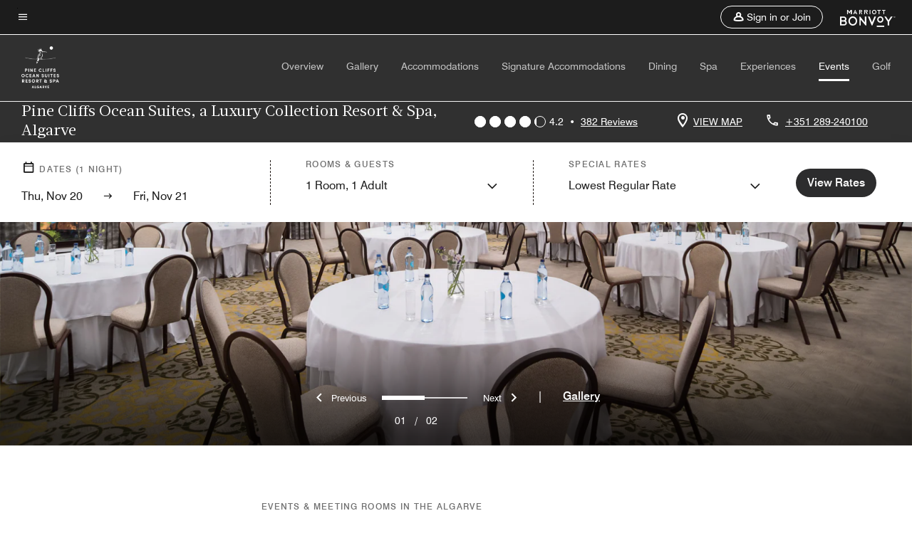

--- FILE ---
content_type: text/html;charset=utf-8
request_url: https://www.marriott.com/en-us/hotels/faopc-pine-cliffs-ocean-suites-a-luxury-collection-resort-and-spa-algarve/events/
body_size: 34654
content:
<!doctype html>
<html lang="en-US">



    
    <head>
    

    <meta charset="UTF-8"/>
    




    
<script type="text/javascript" src="https://www.marriott.com/resources/24bb227fd6406f938b23f5e9f0ee55b0f0aafa2feb045" async ></script><script defer="defer" type="text/javascript" src="https://rum.hlx.page/.rum/@adobe/helix-rum-js@%5E2/dist/rum-standalone.js" data-routing="env=prod,tier=publish,ams=Marriott Intl. Administrative Services, Inc (Sites)"></script>
<link rel="preload" as="style" href="/etc.clientlibs/mcom-hws/clientlibs/clientlib-base.min.569a20d572bd560535b3c0a54ddfbdfc.css" type="text/css">



    
    
<link rel="preload" as="style" href="/etc.clientlibs/mcom-hws/clientlibs/clientlib-firstpaint.min.2413ba417e112d0ff5b4eacdb81fb36b.css" type="text/css">




    
<link rel="preload" as="style" href="/etc.clientlibs/mcom-hws/clientlibs/clientlib-sitev2.min.1b2706a9d0d06410409fd62c77d59f51.css" type="text/css">



    

    

    <link media="(max-width: 564px)" href="https://cache.marriott.com/content/dam/marriott-renditions/FAOPC/faopc-meeting-room-7951-sq.jpg?output-quality=70&interpolation=progressive-bilinear&downsize=564px:*" rel="preload" as="image"/>
	<link media="(min-width: 565px) and (max-width: 767px)" href="https://cache.marriott.com/content/dam/marriott-renditions/FAOPC/faopc-meeting-room-7951-sq.jpg?output-quality=70&interpolation=progressive-bilinear&downsize=800px:*" rel="preload" as="image"/>
	<link media="(min-width: 768px) and (max-width: 991px)" href="https://cache.marriott.com/content/dam/marriott-renditions/FAOPC/faopc-meeting-room-7951-hor-wide.jpg?output-quality=70&interpolation=progressive-bilinear&downsize=992px:*" rel="preload" as="image"/>
	<link media="(min-width: 992px) and (max-width: 1199.99px)" href="https://cache.marriott.com/content/dam/marriott-renditions/FAOPC/faopc-meeting-room-7951-hor-pano.jpg?output-quality=70&interpolation=progressive-bilinear&downsize=1200px:*" rel="preload" as="image"/>
	<link media="(min-width: 1200px) and (max-width: 1600px)" href="https://cache.marriott.com/content/dam/marriott-renditions/FAOPC/faopc-meeting-room-7951-hor-pano.jpg?output-quality=70&interpolation=progressive-bilinear&downsize=1600px:*" rel="preload" as="image"/>
	<link media="(min-width: 1601px) and (max-width: 1920px)" href="https://cache.marriott.com/content/dam/marriott-renditions/FAOPC/faopc-meeting-room-7951-hor-pano.jpg?output-quality=70&interpolation=progressive-bilinear&downsize=1920px:*" rel="preload" as="image"/>
	<link media="(min-width: 1921px)" href="https://cache.marriott.com/content/dam/marriott-renditions/FAOPC/faopc-meeting-room-7951-hor-feat.jpg?output-quality=70&interpolation=progressive-bilinear&downsize=1920px:*" rel="preload" as="image"/>
    <title>Meeting Space in the Algarve | Pine Cliffs Ocean Suites</title>
    <link rel="icon" href="https://cache.marriott.com/Images/Mobile/MC_Logos/MarriottApple57x57.png" type="image/x-icon"/>
    
    	
    	<link rel="alternate" href="https://www.marriott.com/de/hotels/faopc-pine-cliffs-ocean-suites-a-luxury-collection-resort-and-spa-algarve/events/" hreflang="de"/>
    
    	<link rel="alternate" hreflang="x-default" href="https://www.marriott.com/en-us/hotels/faopc-pine-cliffs-ocean-suites-a-luxury-collection-resort-and-spa-algarve/events/"/>
    	<link rel="alternate" href="https://www.marriott.com/en-us/hotels/faopc-pine-cliffs-ocean-suites-a-luxury-collection-resort-and-spa-algarve/events/" hreflang="en-us"/>
    
    	
    	<link rel="alternate" href="https://www.marriott.com/pt-br/hotels/faopc-pine-cliffs-ocean-suites-a-luxury-collection-resort-and-spa-algarve/events/" hreflang="pt-br"/>
    
    	
    	<link rel="alternate" href="https://www.marriott.com/fr/hotels/faopc-pine-cliffs-ocean-suites-a-luxury-collection-resort-and-spa-algarve/events/" hreflang="fr"/>
    
    
    
    <meta name="description" content="Host a special occasion or your big day in the Algarve, Portugal at one of our wedding venues."/>
    
    <meta http-equiv="X-UA-Compatible" content="IE=edge"/>
    <meta name="apple-mobile-web-app-capable" content="yes"/>
    <meta name="mobile-web-app-capable" content="yes"/>
    <meta name="apple-mobile-web-app-status-bar-style" content="black"/>
    <meta name="template" content="marriott-hws-content-page"/>
    <meta name="viewport" content="width=device-width, initial-scale=1"/>
    <meta http-equiv="Content-Security-Policy" content="upgrade-insecure-requests"/>
    <link rel="canonical" href="https://www.marriott.com/en-us/hotels/faopc-pine-cliffs-ocean-suites-a-luxury-collection-resort-and-spa-algarve/events/"/>
    

	 
    <meta property="og:image" content="https://cache.marriott.com/content/dam/marriott-renditions/FAOPC/faopc-exterior-8237-hor-wide.jpg?output-quality=70&amp;interpolation=progressive-bilinear&amp;downsize=1336px:*"/>
    <meta property="og:title" content="Meeting Space in the Algarve | Pine Cliffs Ocean Suites"/>
    <meta property="og:description" content="Host a special occasion or your big day in the Algarve, Portugal at one of our wedding venues."/>
    <meta property="og:url" content="https://www.marriott.com/en-us/hotels/faopc-pine-cliffs-ocean-suites-a-luxury-collection-resort-and-spa-algarve/events/"/>
    <meta property="og:locale" content="en_US"/>
    <meta property="og:site_name" content="Marriott Bonvoy"/>
    <meta property="og:latitude" content="37.095925"/>
    <meta property="og:longitude" content="-8.178843"/>
    <meta property="og:type" content="website"/>

    <meta name="twitter:card" content="summary_large_image"/>
    <meta name="twitter:site" content="@MarriottIntl"/>
    <meta name="twitter:title" content="Meeting Space in the Algarve | Pine Cliffs Ocean Suites"/>
    <meta name="twitter:description" content="Host a special occasion or your big day in the Algarve, Portugal at one of our wedding venues."/>
    <meta name="twitter:image:src" content="https://cache.marriott.com/content/dam/marriott-renditions/FAOPC/faopc-exterior-8237-hor-wide.jpg?output-quality=70&amp;interpolation=progressive-bilinear&amp;downsize=1336px:*"/>

    
    

    






    
    
        
    
<script type="text/javascript" src="/etc.clientlibs/mcom-hws/clientlibs/clientlib-firstpaint.min.8c1a8a3796796c18a85b431c421f1e58.js" defer fetchpriority="high"></script>


    





    
    
    
<link rel="stylesheet" href="/etc.clientlibs/mcom-hws/clientlibs/clientlib-bptv2.min.c78b5890f9caf3b0006cb10fa39704e5.css" type="text/css">








        
        
        
        
        
        














<script>
    window.recentlyViewedProperty = {
        config: {
            maxCachedPropertiesLimit: "10",
            maxCachedPropertiesTab: "2",
            maxCachedPropertiesDesktop: "3",
            maxCachedPropertiesMobile: "2",
            maxCachedDaysLimit: "60"
        },
        recentlyViewedProperties: {
            name: "Pine Cliffs Ocean Suites, a Luxury Collection Resort \x26 Spa, Algarve",
            address: "Praia Da Falésia, Pinhal do Concelho, Albufeira, Portugal, 8200\u002D593",
            marshaCode: "faopc",
            imageUrl: "https:\/\/cache.marriott.com\/content\/dam\/marriott\u002Drenditions\/FAOPC\/faopc\u002Dexterior\u002D8237\u002Dhor\u002Dfeat.jpg?output\u002Dquality=70\x26interpolation=progressive\u002Dbilinear\x26downsize=100px:*",
            latitude: "37.095925",
            longitude: "\u002D8.178843",
            marshaBrandCode: "lc",
            postalAddress: "8200\u002D593",
            state: "",
            country: "Portugal"
        }
    };
    window.__TRANSLATED__BV_JS__ = {
        reviews: "Reviews",
        showMoreReviewsCTA: "Show More Reviews",
        guestReviewsCTA: "GUEST REVIEWS",
        readWhatGuestsText: "Read what guests had to say on their online satisfaction survey, completed after a confirmed stay",
        ratingsSummaryText: "Ratings Summary",
        wasItHelpfulText: "Was it helpful?",
        ratingSummaryToolTipText: "Ratings are compiled based on customer ratings provided in satisfaction surveys after guests have completed their stay.",
        responseFromText: "Response From Hotel",
        staffText: "Staff"
    };
    window.__HWS_AEM__ = {
        dateFormat: "ddd, MMM DD",
        flexibleDateFormat: "MMMM YYYY",
        localDateFormat: "MM\/DD\/YYYY",
        weekNameFormatForCalendar: "ddd"
    };
</script>

<!-- /*Hybrid JS libraries */-->

    

    



    
<script type="text/javascript" src="/etc.clientlibs/mcom-hws/clientlibs/clientlib-hws-jquery.min.2f2d95e744ccc86178213cdf8a44f478.js" async></script>

     

	<script type="text/javascript">
    if (window.document.documentMode) {
  // Object.assign() - Polyfill For IE 

  if (typeof Object.assign != 'function') {
 
  Object.defineProperty(Object, "assign", {
    value: function assign(target, varArgs) { 
      'use strict';
      if (target == null) { 
        throw new TypeError('Cannot convert undefined or null to object');
      }
      var to = Object(target);
      for (var index = 1; index < arguments.length; index++) {
        var nextSource = arguments[index];
        if (nextSource != null) { 
          for (var nextKey in nextSource) {
            if (Object.prototype.hasOwnProperty.call(nextSource, nextKey)) {
              to[nextKey] = nextSource[nextKey];
            }
          }
        }
      }
      return to;
    },
    writable: true,
    configurable: true
  });
}
}
    	 var dataLayer = Object.assign({}, dataLayer, {
          "env_gdpr": "true",
          "env_ccpa": "true",
          "env_marketing": "true",
          "mrshaCode": "faopc",
          "prop_marsha_code": "FAOPC",
          "site_id": "US",
          "env_site_id": "US",          
          "brwsrLang": "en-us",
          "device_language_preferred": "en-us",
          "brndCode":"LC",
          "hotelLoc":"Albufeira,Portugal",
          "prop_address_city":"Albufeira",
          "prop_address_state_name":"",
          "prop_address_state_abbr":"",
          "prop_address_city_state_country":"Albufeira||PT",
          "prop_address_country_abbr":"PT",
          "prop_address_lat_long":"37.095925,-8.178843",
          "prop_brand_code":"LC",
          "prop_brand_name":"Luxury Collection",
          "prop_is_ers":"false",
          "page_data_layer_ready":"true",
          "prop_name":"Pine Cliffs Ocean Suites, a Luxury Collection Resort & Spa, Algarve",
          "env_is_prod":"true",
          "prop_hws_tier":"Narrative",
		  "prop_brand_tier":"Luxury",
          "env_date_time":"2025-11-20 05:48",
          "env_site_name": "https://www.marriott.com/",
          "env_platform":"AEM-prod",
          "prop_hws_page":"events",
          "prop_currency_type":"EUR"
        });
    </script>
    
	    <script>
			(function(dataLayer){function getAkamaiBrowserLocation(){var req=new XMLHttpRequest();req.open('GET',document.location,!1),req.send(null);var headers=req.getResponseHeader('browser-akamai-loc-country');;window.__HWS_HEADER__ = {}; window.__HWS_HEADER__["x-request-id"]=req.getResponseHeader("x-request-id");return headers!=null&&headers!==void 0?headers.toUpperCase():void 0;}dataLayer.browser_akamai_loc_country= window.dataLayer.browser_akamai_loc_country?window.dataLayer.browser_akamai_loc_country:(window._satellite && window._satellite.getVar('browser_akamai_loc_country')) ? (window._satellite && window._satellite.getVar('browser_akamai_loc_country')):getAkamaiBrowserLocation();}(window.dataLayer||{}));
	    if(!window.dataLayer.browser_akamai_loc_country && window._satellite && window._satellite.getVar('browser_akamai_loc_country')){window.dataLayer.browser_akamai_loc_country = window._satellite && window._satellite.getVar('browser_akamai_loc_country')}
      </script>
    

		<script>
  			(function(g,b,d,f){(function(a,c,d){if(a){var e=b.createElement("style");e.id=c;e.innerHTML=d;a.appendChild(e)}})(b.getElementsByTagName("head")[0],"at-body-style",d);setTimeout(function(){var a=b.getElementsByTagName("head")[0];if(a){var c=b.getElementById("at-body-style");c&&a.removeChild(c)}},f)})(window,document,".header {opacity: 0 !important}",3E3);
		</script>



    
	    
	    
		
			<script src="//assets.adobedtm.com/launch-EN1ce795381cea451fa40478e502ecce2f.min.js" async></script>
	    
	    
    





    <script id="events-unap-schema-json" class="unap-schema-json" type="application/ld+json">
        {"@context":"https://schema.org","@type":"Hotel","name":"Pine Cliffs Ocean Suites, a Luxury Collection Resort & Spa, Algarve","telephone":"+351 289-240100 ","image":"https://cache.marriott.com/content/dam/marriott-digital/lc/emea/hws/f/faopc/en_us/photo/unlimited/assets/faopc-exterior-8237.tif","@id:":"https://www.marriott.com/en-us/hotels/faopc-pine-cliffs-ocean-suites-a-luxury-collection-resort-and-spa-algarve/events/","url":"https://www.marriott.com/en-us/hotels/faopc-pine-cliffs-ocean-suites-a-luxury-collection-resort-and-spa-algarve/events/","address":{"@type":"PostalAddress","streetAddress":"Praia Da Falésia, Pinhal do Concelho","addressLocality":"Albufeira","addressRegion":"","addressCountry":"Portugal","postalCode":"8200-593"},"containsPlace":[{"@type":"MeetingRoom","name":"São Gabriel A","maximumAttendeeCapacity":"108","floorSize":{"@type":"QuantitativeValue","value":"1420.8","unitCode":"FTK"},"potentialAction":{"@type":"ReserveAction","target":"https://www.marriott.com/meetings-events/rfp/event-profile.mi?marshaCode=faopc"}},{"@type":"MeetingRoom","name":"São Gabriel B","maximumAttendeeCapacity":"108","floorSize":{"@type":"QuantitativeValue","value":"1420.8","unitCode":"FTK"},"potentialAction":{"@type":"ReserveAction","target":"https://www.marriott.com/meetings-events/rfp/event-profile.mi?marshaCode=faopc"}},{"@type":"MeetingRoom","name":"São Gabriel A + B","maximumAttendeeCapacity":"224","floorSize":{"@type":"QuantitativeValue","value":"2841.7","unitCode":"FTK"},"potentialAction":{"@type":"ReserveAction","target":"https://www.marriott.com/meetings-events/rfp/event-profile.mi?marshaCode=faopc"}},{"@type":"MeetingRoom","name":"São Miguel A","maximumAttendeeCapacity":"40","floorSize":{"@type":"QuantitativeValue","value":"516.7","unitCode":"FTK"},"potentialAction":{"@type":"ReserveAction","target":"https://www.marriott.com/meetings-events/rfp/event-profile.mi?marshaCode=faopc"}},{"@type":"MeetingRoom","name":"São Miguel B","maximumAttendeeCapacity":"55","floorSize":{"@type":"QuantitativeValue","value":"688.9","unitCode":"FTK"},"potentialAction":{"@type":"ReserveAction","target":"https://www.marriott.com/meetings-events/rfp/event-profile.mi?marshaCode=faopc"}},{"@type":"MeetingRoom","name":"São Miguel C","maximumAttendeeCapacity":"40","floorSize":{"@type":"QuantitativeValue","value":"516.7","unitCode":"FTK"},"potentialAction":{"@type":"ReserveAction","target":"https://www.marriott.com/meetings-events/rfp/event-profile.mi?marshaCode=faopc"}},{"@type":"MeetingRoom","name":"São Miguel A+B+C","maximumAttendeeCapacity":"140","floorSize":{"@type":"QuantitativeValue","value":"18191.2","unitCode":"FTK"},"potentialAction":{"@type":"ReserveAction","target":"https://www.marriott.com/meetings-events/rfp/event-profile.mi?marshaCode=faopc"}},{"@type":"MeetingRoom","name":"São Rafael A","maximumAttendeeCapacity":"100","floorSize":{"@type":"QuantitativeValue","value":"1184","unitCode":"FTK"},"potentialAction":{"@type":"ReserveAction","target":"https://www.marriott.com/meetings-events/rfp/event-profile.mi?marshaCode=faopc"}},{"@type":"MeetingRoom","name":"São Rafael B","maximumAttendeeCapacity":"110","floorSize":{"@type":"QuantitativeValue","value":"1420.8","unitCode":"FTK"},"potentialAction":{"@type":"ReserveAction","target":"https://www.marriott.com/meetings-events/rfp/event-profile.mi?marshaCode=faopc"}},{"@type":"MeetingRoom","name":"São Rafael A + B","maximumAttendeeCapacity":"220","floorSize":{"@type":"QuantitativeValue","value":"2604.9","unitCode":"FTK"},"potentialAction":{"@type":"ReserveAction","target":"https://www.marriott.com/meetings-events/rfp/event-profile.mi?marshaCode=faopc"}},{"@type":"MeetingRoom","name":"São Vicente","maximumAttendeeCapacity":"192","floorSize":{"@type":"QuantitativeValue","value":"2131.3","unitCode":"FTK"},"potentialAction":{"@type":"ReserveAction","target":"https://www.marriott.com/meetings-events/rfp/event-profile.mi?marshaCode=faopc"}},{"@type":"MeetingRoom","name":"Boardroom","maximumAttendeeCapacity":"12","floorSize":{"@type":"QuantitativeValue","value":"301.4","unitCode":"FTK"},"potentialAction":{"@type":"ReserveAction","target":"https://www.marriott.com/meetings-events/rfp/event-profile.mi?marshaCode=faopc"}},{"@type":"MeetingRoom","name":"Executive Room","maximumAttendeeCapacity":"16","floorSize":{"@type":"QuantitativeValue","value":"602.8","unitCode":"FTK"},"potentialAction":{"@type":"ReserveAction","target":"https://www.marriott.com/meetings-events/rfp/event-profile.mi?marshaCode=faopc"}},{"@type":"MeetingRoom","name":"Breakout 1","maximumAttendeeCapacity":"12","floorSize":{"@type":"QuantitativeValue","value":"282.6","unitCode":"FTK"},"potentialAction":{"@type":"ReserveAction","target":"https://www.marriott.com/meetings-events/rfp/event-profile.mi?marshaCode=faopc"}},{"@type":"MeetingRoom","name":"Breakout 2","maximumAttendeeCapacity":"12","floorSize":{"@type":"QuantitativeValue","value":"282.6","unitCode":"FTK"},"potentialAction":{"@type":"ReserveAction","target":"https://www.marriott.com/meetings-events/rfp/event-profile.mi?marshaCode=faopc"}},{"@type":"MeetingRoom","name":"Aldar","maximumAttendeeCapacity":"124","floorSize":{"@type":"QuantitativeValue","value":"1894.5","unitCode":"FTK"},"potentialAction":{"@type":"ReserveAction","target":"https://www.marriott.com/meetings-events/rfp/event-profile.mi?marshaCode=faopc"}},{"@type":"MeetingRoom","name":"Salão Pinhal","maximumAttendeeCapacity":"550","floorSize":{"@type":"QuantitativeValue","value":"6458.4","unitCode":"FTK"},"potentialAction":{"@type":"ReserveAction","target":"https://www.marriott.com/meetings-events/rfp/event-profile.mi?marshaCode=faopc"}}]}
    </script>



    <script id="faq-schema-json" type="application/ld+json" data-faq-page="events">
        {"@context":"https://schema.org","@type":"FAQPage","@id":"https://www.marriott.com/en-us/hotels/faopc-pine-cliffs-ocean-suites-a-luxury-collection-resort-and-spa-algarve/events/#FAQ","mainEntity":[{"@type":"Question","name":"How many event rooms does Pine Cliffs Ocean Suites, a Luxury Collection Resort & Spa, Algarve have?","acceptedAnswer":{"@type":"Answer","text":"Pine Cliffs Ocean Suites, a Luxury Collection Resort & Spa, Algarve has 13 event rooms. "}},{"@type":"Question","name":"What is the largest capacity event room at Pine Cliffs Ocean Suites, a Luxury Collection Resort & Spa, Algarve? ","acceptedAnswer":{"@type":"Answer","text":"The largest capacity event room is the Salão Pinhal. It has a capacity of 550. "}},{"@type":"Question","name":"Does Pine Cliffs Ocean Suites, a Luxury Collection Resort & Spa, Algarve provide wedding services?","acceptedAnswer":{"@type":"Answer","text":"Yes, Pine Cliffs Ocean Suites, a Luxury Collection Resort & Spa, Algarve provides wedding services. "}},{"@type":"Question","name":"How do I book a meeting or event at Pine Cliffs Ocean Suites, a Luxury Collection Resort & Spa, Algarve?","acceptedAnswer":{"@type":"Answer","text":"To book a meeting or event at Pine Cliffs Ocean Suites, a Luxury Collection Resort & Spa, Algarve <a href=\"https://www.marriott.com/meetings-events/rfp/event-profile.mi?marshaCode=faopc\">click here</a> "}}]}
    </script>

<!--  Added for showing reviews/ratings on Photos page -->


    
        <script id="breadcrumb-schema-json" type="application/ld+json">
            {"@context":"https://schema.org","@type":"BreadcrumbList","itemListElement":[{"@type":"ListItem","position":1,"name":"Marriott Bonvoy","item":"https://www.marriott.com/default.mi"},{"@type":"ListItem","position":2,"name":"Portugal","item":"https://www.marriott.com/en-us/destinations/portugal.mi"},{"@type":"ListItem","position":3,"name":"Albufeira","item":"https://www.marriott.com/en-us/destinations/portugal/albufeira.mi"},{"@type":"ListItem","position":4,"name":"Pine Cliffs Ocean Suites, a Luxury Collection Resort & Spa, Algarve","item":"https://www.marriott.com/en-us/hotels/faopc-pine-cliffs-ocean-suites-a-luxury-collection-resort-and-spa-algarve/overview/"},{"@type":"ListItem","position":5,"name":"Events"}]}
        </script>
    


    
    
    

    

    
    



    
    



    


    

    

                    <script>var w=window;if(w.performance||w.mozPerformance||w.msPerformance||w.webkitPerformance){var d=document;AKSB=w.AKSB||{},AKSB.q=AKSB.q||[],AKSB.mark=AKSB.mark||function(e,_){AKSB.q.push(["mark",e,_||(new Date).getTime()])},AKSB.measure=AKSB.measure||function(e,_,t){AKSB.q.push(["measure",e,_,t||(new Date).getTime()])},AKSB.done=AKSB.done||function(e){AKSB.q.push(["done",e])},AKSB.mark("firstbyte",(new Date).getTime()),AKSB.prof={custid:"930217",ustr:"",originlat:"0",clientrtt:"18",ghostip:"23.33.24.37",ipv6:false,pct:"10",clientip:"13.58.109.3",requestid:"af48e2e8",region:"50895",protocol:"h2",blver:14,akM:"x",akN:"ae",akTT:"O",akTX:"1",akTI:"af48e2e8",ai:"213038",ra:"false",pmgn:"",pmgi:"",pmp:"",qc:""},function(e){var _=d.createElement("script");_.async="async",_.src=e;var t=d.getElementsByTagName("script"),t=t[t.length-1];t.parentNode.insertBefore(_,t)}(("https:"===d.location.protocol?"https:":"http:")+"//ds-aksb-a.akamaihd.net/aksb.min.js")}</script>
                    <script>const ak_sgnl = '006e3'; console.log(ak_sgnl);</script></head>
    <body data-comp-prefix="app-js__" class=" content-page narrative-page generic-page page basicpage  marriott-aem NarrativeTemplate   show-header-skeleton  brandCode_LC LuxuryBrandGlobal  no-badge" id="content-page-3912578ab3" style="width: 100%;">
    





    
<link rel="stylesheet" href="/etc.clientlibs/mcom-hws/clientlibs/clientlib-base.min.569a20d572bd560535b3c0a54ddfbdfc.css" type="text/css">




    
    
<link rel="stylesheet" href="/etc.clientlibs/mcom-hws/clientlibs/clientlib-firstpaint.min.2413ba417e112d0ff5b4eacdb81fb36b.css" type="text/css">





    
<link rel="stylesheet" href="/etc.clientlibs/mcom-hws/clientlibs/clientlib-sitev2.min.1b2706a9d0d06410409fd62c77d59f51.css" type="text/css">




    
    
<link rel="stylesheet" href="/etc.clientlibs/mcom-hws/clientlibs/clientlib-sign-in.min.ef47ab20719059819fd46b0afcc6939b.css" type="text/css">





    

    


<link rel="stylesheet" href="https://www.marriott.com/mi-assets/mi-global/brand-framework/brand-config.LC.css" type="text/css"/>


    <svg role="img" alt="icon" width="0" class="svg-icon" height="0" style="position:absolute">
        <defs>
            
            
            
                




                



                <div class="page-wrap">
                    



<div class="data-page page basicpage">




    
    
    <div class="global-nav">
<div class="m-header global-nav app-js__global-nav marriott-aem global-nav__background" data-api-endpoint="/hybrid-presentation/api/v1/getUserDetails">
    <div class="global-nav-top">
        <div class="global-nav-top__container">
            <div class="global-nav-color-scheme-container color-scheme2">
                
                <div class="global-nav-top__container__bg  max-width-1920 w-100 m-auto d-flex flex-wrap flex-row justify-content-between align-items-center px-3 px-xl-4 py-2">
                    <div class="custom_click_track global-nav-top-left" data-custom_click_track_value="HWS Global Bonvoy Nav|Hamburger Button|internal">
                        <a href="#main" class="hide-from__screen skipToMain">Skip to
                            main content</a>
                        <button class="global-nav-global-menu-link p-0" aria-expanded="false">
                            <span class="icon-menu"></span>
                            <span class="sr-only">Menu text</span>
                        </button>
                    </div>
                    <div class="global-nav-top-right d-flex justify-content-between align-items-center">
                        
                            
                                <ul class="standard inverse">
                                    <li class="m-header__sign-in t-global-nav-items font-nav-items" data-sign-in-text="Sign In,">
                                        <a href="#" role="button" class="m-button-s m-button-secondary m-header__btn m-header__top-nav-btn m-dialog-btn custom_click_track m-header__top-nav-btn d-flex justify-content-between align-items-center px-3 py-2" aria-label="Sign in or Join" data-dialog-id="m-header-signin-dialog-header" data-overlay-endpoint="/signInOverlay.mi" data-loading-msg="Loading..." data-error-msg="The content could not be loaded" data-location-text="Global Nav" data-click-track-enable="true" data-custom_click_track_value="HWS Global Bonvoy Nav|Sign In|internal" data-sign-in-click-track-enabled="true" data-remembered-user-location="signin_rem_tooltip" data-mytrip-label="My Trips" data-signed-in-user-location="Logged-in User">
                                            <span class="m-header__top-nav-icon icon-round icon-nav---account m-0"></span>
                                            <span class="m-header__top-nav-txt t-font-s d-none d-xl-block ml-1">Sign in or Join</span>
                                        </a>
                                    </li>
                                    <li class="d-none m-header__acnt t-global-nav-items font-nav-items" data-hello-text="Hello,">
                                        <a href="/loyalty/myAccount/default.mi" target="_blank" class="m-header__btn m-header__top-nav-btn custom_click_track m-header__top-nav-btn--account d-flex justify-content-between align-items-center px-3" data-location-text="Logged-in User" data-click-track-enable="true" data-mytrip-label="My Trips" data-custom_click_track_value="Logged-in User|SIGN IN|external">
                                            <span class="m-header__top-nav-icon icon-round icon-nav---account-alt-active icon-inverse m-0"></span>
                                            <span class="d-none d-xl-block t-font-s mx-1">My Account</span>
                                            <span class="icon-external-arrow d-none d-xl-block"></span>
                                        </a>
                                    </li>
                                </ul>
                                <form anonymous-action="/mi/phoenix-account-auth/v1/sessionTimeOut" loggedIn-action="/mi/phoenix-account-auth/v1/sessionTimeOut" class="d-none session-timeout">
    <input type="hidden" name="expiredIn" value="1800000"/>
</form>

                            
                            <a class="p-0 m-0" href="https://www.marriott.com/default.mi" aria-label="Marriott Bonvoy">
                                <div class="t-program-logo-xs icons-fg-color ml-4"></div>
                            </a>
                        
                    </div>
                </div>
            </div>
            

    <div class="global-nav-menu-container color-scheme1">
        <div class="global-nav-main-menu pb-xl-4">
            <div class="global-nav-main-menu__closeSection d-flex justify-content-between align-items-center pl-4 pr-3 pr-xl-4 py-3">
                <span class="icon-clear" tabindex="0" aria-label="menu close button"></span>
                <span class="sr-only">Menu close text</span>
                <a href="https://www.marriott.com/default.mi" class="p-0 m-0 custom_click_track" data-custom_click_track_value="HWS Global Bonvoy Nav | Global Bonvoy Nav - Bonvoy Logo | internal">
                    <div class="t-program-logo-xs" aria-label="Marriott Bonvoy">
                        <span class="sr-only">Marriott Logo</span>
                    </div>
                </a>
            </div>
            <div class="mobileHeaderContent d-xl-none">
                <div class="subNavLinks d-flex d-xl-none px-4 pb-3 pt-3"></div>
            </div>
            <div class="d-flex d-xl-none align-items-center justify-content-center py-4 mb-3">
                <a href="" class="p-0 m-0"><span class="t-program-logo-color-s" aria-label="Marriott Bonvoy"></span>
                    <span class="sr-only">Marriott Logo</span>
                </a>
            </div>
            <div class="global-nav-main-menu__content pl-4 pr-3 pr-xl-4">
                <ul class="pt-4 pb-2">
                    <li class="pb-4">
                        <a href="https://www.marriott.com/search/default.mi" class="global-nav-menu-link d-flex justify-content-between text-left t-subtitle-l">
                            <span>Find &amp; Reserve</span>
                            <span class="icon-arrow-right icon-m d-xl-none"></span>
                        </a>
                    </li>
                
                    <li class="pb-4">
                        <a href="https://www.marriott.com/offers.mi" class="global-nav-menu-link d-flex justify-content-between text-left t-subtitle-l">
                            <span>Special Offers</span>
                            <span class="icon-arrow-right icon-m d-xl-none"></span>
                        </a>
                    </li>
                
                    <li class="pb-4">
                        <a href="https://www.marriott.com/meeting-event-hotels/meeting-planning.mi" class="global-nav-menu-link d-flex justify-content-between text-left t-subtitle-l">
                            <span>Meetings &amp; Events</span>
                            <span class="icon-arrow-right icon-m d-xl-none"></span>
                        </a>
                    </li>
                
                    <li class="pb-4">
                        <a href="https://www.vacationsbymarriott.com/" class="global-nav-menu-link d-flex justify-content-between text-left t-subtitle-l">
                            <span>Vacations</span>
                            <span class="icon-arrow-right icon-m d-xl-none"></span>
                        </a>
                    </li>
                
                    <li class="pb-4">
                        <a href="https://www.marriott.com/brands.mi" class="global-nav-menu-link d-flex justify-content-between text-left t-subtitle-l">
                            <span>Our Brands</span>
                            <span class="icon-arrow-right icon-m d-xl-none"></span>
                        </a>
                    </li>
                
                    <li class="pb-4">
                        <a href="https://www.marriott.com/credit-cards.mi" class="global-nav-menu-link d-flex justify-content-between text-left t-subtitle-l">
                            <span>Our Credit Cards</span>
                            <span class="icon-arrow-right icon-m d-xl-none"></span>
                        </a>
                    </li>
                
                    <li class="pb-4">
                        <a href="https://www.marriott.com/loyalty.mi" class="global-nav-menu-link d-flex justify-content-between text-left t-subtitle-l">
                            <span>About Marriott Bonvoy</span>
                            <span class="icon-arrow-right icon-m d-xl-none"></span>
                        </a>
                    </li>
                
                    <li class="pb-4">
                        <a href="https://careers.marriott.com/" class="global-nav-menu-link d-flex justify-content-between text-left t-subtitle-l">
                            <span>Careers at Marriott</span>
                            <span class="icon-arrow-right icon-m d-xl-none"></span>
                        </a>
                    </li>
                </ul>
                <div class="global-nav-main-menu__content-language-container d-flex flex-row py-4">
                    <button class="languageSelector t-font-s d-flex align-items-center mr-4 mr-xl-3 p-0">
                        <span class="icon-globe mr-2 sr-only"> Language Selector</span>
                        
                            
                            <span class="d-block h-100">English(US)</span>
                        
                            
                            
                        
                            
                            
                        
                            
                            
                        
                    </button>
                    <a class="help t-font-s d-flex align-items-center p-0" href="https://help.marriott.com/s/">
                        <span class="icon-help mr-2"></span>
                        <span class="d-block h-100 help-text">Help</span>
                    </a>
                </div>
            </div>
            <div class="global-nav-main-menu__safetyDetails pl-4 pr-3 pr-xl-4 pt-2 pb-3 pb-xl-0">
                <p class="t-subtitle-m m-0 py-4 global-nav-main-menu__safetyText"></p>
                
            </div>
        </div>
    </div>
    


        </div>
        
        <div class="global-nav-menu-container-placeholder d-xl-none"></div>
    </div>
    
<div class="global-nav__language-container-modal d-none align-items-center w-100">
        <div class="container px-0 px-xl-5">
            <div class="modalContainer d-flex d-xl-block flex-column ">
                <div class="modalContainer__label d-flex justify-content-between w-100 px-3 px-xl-4 py-3">
                    <span class="t-label-s d-flex align-items-center pl-2 pl-xl-0">Select a Language</span>
                    <span class="modalClose icon-clear" aria-label="language modal close button"></span>
                </div>
                <div class="modalContainer__languagesList d-flex flex-column flex-xl-row px-2 pt-xl-4">
                        <div class="flex-fill pl-4 col pr-0 pt-4 pt-xl-0">
                            <p class="t-subtitle-l m-0 pb-3 pb-xl-4"></p>
                            <div class="pl-3">
                                <a href="https://www.marriott.com/en-us/hotels/faopc-pine-cliffs-ocean-suites-a-luxury-collection-resort-and-spa-algarve/events/" data-localecode="en_us" class="t-font-s d-block pb-3 active">English(US)</a>
                            
                                <a href="https://www.marriott.com/de/hotels/faopc-pine-cliffs-ocean-suites-a-luxury-collection-resort-and-spa-algarve/events/" data-localecode="de" class="t-font-s d-block pb-3 ">Deutsch</a>
                            
                                <a href="https://www.marriott.com/fr/hotels/faopc-pine-cliffs-ocean-suites-a-luxury-collection-resort-and-spa-algarve/events/" data-localecode="fr" class="t-font-s d-block pb-3 ">Français</a>
                            
                                <a href="https://www.marriott.com/pt-br/hotels/faopc-pine-cliffs-ocean-suites-a-luxury-collection-resort-and-spa-algarve/events/" data-localecode="pt_br" class="t-font-s d-block pb-3 ">Português</a>
                            </div>
                        </div>
                </div>
                <div class="modalContainer__closeBtn mt-auto mt-xl-0 d-flex justify-content-center justify-content-xl-end px-4 py-3 py-xl-4">
                    <button class="modalClose m-button-m m-button-secondary p-0 px-xl-4">
                        <span class="px-xl-2">Close</span>
                    </button>
                </div>
            </div>
        </div>
    </div>
    
    


</div>
<div class="mdc-dialog " id="m-header-signin-dialog-header">
    <div class="mdc-dialog__container">
        <div class="mdc-dialog__surface" role="dialog" aria-modal="true">
            <button class="m-dialog-close-btn icon-clear">
                <span class="sr-only">Close Dialog</span>
            </button>
            <div id="container-801da3de78" class="cmp-container">
                <div class="aem-Grid aem-Grid--12 aem-Grid--default--12 ">
                    <div class="signin aem-GridColumn aem-GridColumn--default--12">
                        <div class="modal-content mfp-content header-overlay standard standard">
                            <div class="header-overlay__msg"></div>
                        </div>
                    </div>
                </div>
            </div>
        </div>
        <div class="mdc-dialog__scrim"></div>
    </div>
</div>
</div>


</div>




	
		<div class="data-page page basicpage">




    
    
    <div class="header">
    
    
    
    
    
    
    
    <div class="marriott-header non-trc-header app-js__marriott-header w-100 color-scheme2" data-colorscheme="color-scheme2">
        <div class="marriott-header-top d-flex flex-wrap ">
            <div class="marriott-header-menu-container">
                <div class="marriott-header-bottom pt-xl-1 ">
                    <div class="max-width-1920 w-100 m-auto d-flex flex-wrap justify-content-between pt-xl-2 pb-xl-1">
                        <div class="marriott-header-bottom-left d-flex flex-nowrap col-3">
                            <div class="marriott-header-logo">
                                <a href="/en-us/hotels/faopc-pine-cliffs-ocean-suites-a-luxury-collection-resort-and-spa-algarve/overview/" class="custom_click_track marriott-header-logo-link d-flex align-items-center marriott-header__brand-logo-LC" data-custom_click_track_value="HWS Hotel Navigation | Hotel Navigation - Hotel Logo | internal">
                                    
                                    
                                    
                                        <img src="https://cache.marriott.com/content/dam/marriott-digital/lc/emea/hws/f/faopc/en_us/logo/internal/assets/faopc_logo_l.png" class="marriott-header-primary-logo" alt="Pine Cliffs Ocean Suites, a Luxury Collection Resort &amp; Spa, Algarve"/>
                                        <img src="https://cache.marriott.com/content/dam/marriott-digital/lc/emea/hws/f/faopc/en_us/logo/internal/assets/lc-faopc-faopc-logo-econfo-22593-33222.png" class="marriott-header-secondary-logo d-none" alt="Pine Cliffs Resort &amp; Spa Logo"/>
                                    
                                </a>
                                <div class="marriott-mobile-rating-summary pt-3"></div>
                            </div>
                            <h2 class="marriott-header-mobile-title t-subtitle-xl">Pine Cliffs Ocean Suites, a Luxury Collection Resort &amp; Spa, Algarve</h2>
                        </div>
                        <div class="hotel-badges-container d-flex d-xl-none w-100 align-items-center justify-content-center py-2 color-scheme2">
                            <div class="hotel-badges app-js__hotel-badges d-block pl-4 mr-5">
                                <div class="hotel-badges__badge t-overline-normal text-uppercase d-none" data-primary-hotel-badge="true" data-primary-label="New Hotel" data-primary-start-date="2016-06-23" data-primary-end-date="2016-12-20"></div>
                            </div>
                        </div>
                        <div class="d-none" data-bv-show="rating_summary" data-bv-product-id="faopc"></div>
                        <div class="d-none" data-bv-show="reviews" data-bv-product-id="faopc"></div>
                        <div class="bazaarvoice app-js__bazaarvoice d-none justify-content-center align-items-center container">
                        </div>
                        <div class="marriott-header-bottom-right flex-wrap col-9 cmp-list">
    <ul class="d-flex" id="navigation-list-7dca5cb292">
        
        <li>
            <a href="/en-us/hotels/faopc-pine-cliffs-ocean-suites-a-luxury-collection-resort-and-spa-algarve/overview/" class="t-font-s m-header-primary-link   custom_click_track" data-custom_click_track_value="HWS Hotel Navigation|Overview|internal">Overview </a>
        </li>
    
        
        <li>
            <a href="/en-us/hotels/faopc-pine-cliffs-ocean-suites-a-luxury-collection-resort-and-spa-algarve/photos/" class="t-font-s m-header-primary-link   custom_click_track" data-custom_click_track_value="HWS Hotel Navigation|Photos|internal">Gallery </a>
        </li>
    
        
        <li>
            <a href="/en-us/hotels/faopc-pine-cliffs-ocean-suites-a-luxury-collection-resort-and-spa-algarve/rooms/" class="t-font-s m-header-primary-link   custom_click_track" data-custom_click_track_value="HWS Hotel Navigation|Rooms|internal">Accommodations </a>
        </li>
    
        
        <li>
            <a href="/en-us/hotels/faopc-pine-cliffs-ocean-suites-a-luxury-collection-resort-and-spa-algarve/rooms/signature-accommodations/" class="t-font-s m-header-primary-link   custom_click_track" data-custom_click_track_value="HWS Hotel Navigation|Signature-accommodations|internal">Signature Accommodations </a>
        </li>
    
        
        <li>
            <a href="/en-us/hotels/faopc-pine-cliffs-ocean-suites-a-luxury-collection-resort-and-spa-algarve/dining/" class="t-font-s m-header-primary-link   custom_click_track" data-custom_click_track_value="HWS Hotel Navigation|Dining|internal">Dining </a>
        </li>
    
        
        <li>
            <a href="/en-us/hotels/faopc-pine-cliffs-ocean-suites-a-luxury-collection-resort-and-spa-algarve/spa/" class="t-font-s m-header-primary-link   custom_click_track" data-custom_click_track_value="HWS Hotel Navigation|Spa|internal">Spa </a>
        </li>
    
        
        <li>
            <a href="/en-us/hotels/faopc-pine-cliffs-ocean-suites-a-luxury-collection-resort-and-spa-algarve/experiences/" class="t-font-s m-header-primary-link   custom_click_track" data-custom_click_track_value="HWS Hotel Navigation|Experiences|internal">Experiences </a>
        </li>
    
        
        <li>
            <a href="/en-us/hotels/faopc-pine-cliffs-ocean-suites-a-luxury-collection-resort-and-spa-algarve/events/" class="t-font-s m-header-primary-link  active custom_click_track" data-custom_click_track_value="HWS Hotel Navigation|Events|internal">Events </a>
        </li>
    
        
        <li>
            <a href="/en-us/hotels/faopc-pine-cliffs-ocean-suites-a-luxury-collection-resort-and-spa-algarve/golf/" class="t-font-s m-header-primary-link   custom_click_track" data-custom_click_track_value="HWS Hotel Navigation|Golf|internal">Golf </a>
        </li>
    </ul>
</div>

    


                    </div>
                </div>
                
                <div class="marriott-header-subnav sticky-nav-header color-scheme1" data-mobile-reserve-bar-color-scheme="color-scheme1" data-desktop-reserve-bar-color-scheme="color-scheme1">
                    <div class="max-width-1920 w-100 m-auto d-xl-flex justify-content-xl-between">
                        <div class="marriott-header-subnav__title d-flex">
                            <h3 class="marriott-header-subnav__title-heading pr-3 my-auto t-subtitle-xl">
                                Pine Cliffs Ocean Suites, a Luxury Collection Resort &amp; Spa, Algarve</h3>
                            <div class="marriott-header-subnav__rating_sumary my-auto">
                            </div>
                            <div class="hotel-badges app-js__hotel-badges d-block pl-4 mr-5">
                                <div class="hotel-badges__badge t-overline-normal text-uppercase d-none" data-primary-hotel-badge="true" data-primary-label="New Hotel" data-primary-start-date="2016-06-23" data-primary-end-date="2016-12-20"></div>
                            </div>
                        </div>
                        <div class="marriott-header-subnav__menu">
                            <div class="marriott-header-subnav__menu__submenu withImage leftSide">
                                <div class="marriott-header-subnav__menu__submenu__icon">
                                    <span class="icon-location icon-m"></span>
                                </div>
                                <a href="https://www.google.com/maps/search/?api=1&query=37.095925,-8.178843" class="marriott-header-subnav__menu__submenu__text m-header-secondary-link uppercase custom_click_track nonChineseContent t-font-s pl-2 google-map-link" data-custom_click_track_value="HWS Hotel Sub Header|Hotel Sub Header - View Map |external" tabindex="-1" target="_blank">VIEW MAP</a>
                                <a href="https://map.baidu.com/search/?latlng=37.095925,-8.178843" class="marriott-header-subnav__menu__submenu__text m-header-secondary-link uppercase custom_click_track chineseContent loading-map t-font-s pl-2 baidu-map-link" data-custom_click_track_value="HWS Hotel Sub Header|Hotel Sub Header - View Map | external" tabindex="-1" target="_blank">VIEW MAP</a>
                            </div>
                            <div class="marriott-header-subnav__menu__submenu withImage rightSide">
                                <div class="marriott-header-subnav__menu__submenu__icon" aria-hidden="true">
                                    <span class="icon-phone icon-m"></span>
                                </div>
                                <a href="tel:+351%20289-240100%20" class="marriott-header-subnav__menu__submenu__text m-header-secondary-link t-font-s custom_click_track pl-2" dir="ltr" data-custom_click_track_value="HWS Hotel Sub Header|Hotel Sub Header - Click to Call |external" tabindex="0" aria-label="Contact us at phone +351 289-240100 ">+351 289-240100 </a>
                            </div>
                            
                            <div class="marriott-header-subnav__rating_sumary py-3">
                            </div>
                            
                            <div class="marriott-header-subnav__menu__reserve d-xl-none color-scheme1 " data-mobile-color-scheme="color-scheme1">
                                <button class="marriott-header-subnav__menu__reserve__button m-button-m m-button-primary custom_click_track" data-custom_click_track_value="HWS Hotel Sub Header|Hotel Sub Header - Reserve CTA Drop Down |external" aria-expanded="false">
                        <span class="marriott-header-subnav__menu__reserve__button-text">RESERVE</span>
                                    <span class="marriott-header-subnav__menu__reserve__button-icon"></span>
                                </button>
                            </div>
                            
                        </div>
                    </div>
                </div>
            </div>
            <!-- Reserve -->
            <div class="marriott-header-subnav-reserve sticky-nav-header justify-content-xl-between flex-column flex-xl-row w-100  color-scheme1 coreReserve d-none d-xl-flex">
                <div class="marriott-header-subnav-reserve__mob__header d-block d-xl-none p-4 my-2">
                    <button class="marriott-header-subnav-reserve__mob__header__close p-0" aria-label="close">
                        <span class="icon-back-arrow"></span>
                    </button>
                </div>
                <a class="marriott-header-subnav-reserve__mob__sub__back roomsNGuestsCancel t-font-xs hide py-4 px-3">Cancel</a>
                <div class="marriott-header-subnav-reserve__sub calendarSection my-xl-4 mb-4 mb-xl-0 pl-4 pl-xl-0 pr-4 pr-xl-0">
                    <div class="mobileFixedSection">
                        <div class="marriott-header-subnav-reserve__sub__label d-flex align-items-center t-overline-normal pb-xl-2 mb-xl-1">
                            <span class="icon-calendar t-font-m icon-m mr-1"></span>
                            <span class="marriott-header-subnav-reserve__sub__label__left mr-1">DATES</span>
                            <span class="marriott-header-subnav-reserve__sub__label__right">
                  (<span class="dateSelectionNumOfNights">1</span>
                  <span class="night"> NIGHT)</span>
                  <span class="nights hide"> NIGHTS)</span>
                  </span>
                        </div>
                        <div id="datesInput" class="marriott-header-subnav-reserve__sub__input swap--xs--t-font-s swap--lg--t-font-m d-xl-block pb-2 pb-xl-0 pt-2 pt-xl-0" tabindex="0">
                  <span class="inputSection w-100 d-xl-block " data-identity="specific">
                  <span class="fromDateSection flex-fill mr-4 mr-xl-0"></span>
                  <span class="icon-forward-arrow px-4 d-none d-xl-inline"></span>
                  <span class="toDateSection flex-fill"></span>
                  </span>
                            <span class="inputSection w-100 hide" data-identity="flexible">
                  Flexible in
                  </span>
                        </div>
                    </div>
                    <div class="marriott-header-subnav-reserve__sub__floatsec d-flex flex-column align-items-center ml-xl-4 dateSelectionSec hide">
                        <button class="marriott-header-subnav-reserve__sub__floatsec__close" data-dismiss="close" aria-label="Close">
                            <span class="icon-clear icons-fg-color" title="Close"></span>
                        </button>
                        <div class="marriott-header-subnav-reserve__sub__floatsec__tab d-flex py-4 py-xl-0">
                            <button class="marriott-header-subnav-reserve__sub__floatsec__tab__btn t-label-s pl-4 pr-3 py-2 active" data-id="specific">Specific Dates
                            </button>
                            <button class="marriott-header-subnav-reserve__sub__floatsec__tab__btn t-label-s pl-3 pr-4 py-2" data-id="flexible">Flexible Dates
                            </button>
                        </div>
                        <div class="weekDays t-font-xs d-flex d-xl-none justify-content-around w-100 px-3 pb-2">
                            <span>S</span>
                            <span>M</span>
                            <span>T</span>
                            <span>W</span>
                            <span>T</span>
                            <span>F</span>
                            <span>S</span>
                        </div>
                        <div id="specific" class="marriott-header-subnav-reserve__sub__floatsec__tab__tabcontent marriott-header-subnav-reserve__sub__floatsec__tab__tabcontent__daterangepicker w-100 px-xl-3" data-specific-nights="1" data-from-date="" data-to-date="" data-done-label="Done" data-viewrates-label="View Rates" data-viewrates-specific-click-track-value="HWS View Rates | Date Picker Specific |internal" data-viewrates-flexible-click-track-value="HWS View Rates | Date Picker Flexible |internal">
                        </div>
                        <div id="flexible" class="marriott-header-subnav-reserve__sub__floatsec__tab__tabcontent marriott-header-subnav-reserve__sub__floatsec__tab__tabcontent__flexiblesection w-100 d-flex flex-column align-items-center hide" data-flexible-nights="1" data-flexible-text="Flexible in">
                            <div class="flexible__text d-inline-flex justify-content-center align-items-center py-4 mb-4 mt-xl-4">
                                <span class="t-subtitle-m pr-5">Number of Nights</span>
                                <div class="flexible__increase-decrease-buttons d-flex justify-content-center align-items-center ml-4">
                                    <button class="decrease-button d-flex align-items-start justify-content-center" data-minallowed="1" aria-label="Decrease number of nights" disabled>
                                        <span>-</span>
                                    </button>
                                    <div class="t-subtitle-m px-2">
                                        <span class="flexibleNumberOfNightsValue px-3">1</span>
                                        <input type="hidden" value="1" class="flexibleNumberOfNights" aria-hidden="true" hidden/>
                                    </div>
                                    <button class="increase-button d-flex align-items-center justify-content-center px-0 pb-1 pb-xl-0" data-max-allowed="9" aria-label="Increase number of nights"><span>+</span>
                                    </button>
                                </div>
                            </div>
                            <div class="flexible__months d-flex align-items-center justify-content-center flex-wrap pb-xl-4 mt-3 mb-5 mb-xl-2">
                            </div>
                            <div class="flexible__done-button align-self-end pb-xl-4 mb-xl-3 mx-auto color-scheme1">
                                <button class="m-button-secondary flexible__done-real-button" data-dismiss="close">
                                    <span class="d-none d-xl-block px-3 flexible__done-button-done-text">Done</span>
                                    <span class="d-block d-xl-none flexible__done-button-dynamic-text">
                        <span class="flexible__done-button-continue-text" data-continue-text="Continue with " data-view-rates="View Rates" data-view-rates-for="View Rates for" data-done-text="Done">Continue with </span>
                        <span class="noOfNights"></span>
                        <span class="night"> NIGHT</span>
                        <span class="nights hide"> NIGHTS</span>
                     </span>
                                </button>
                            </div>
                        </div>
                    </div>
                </div>
                <div class="seperatorLine d-none d-xl-block my-4"></div>
                <div class="marriott-header-subnav-reserve__sub roomsAndGuestsSection my-xl-4 mb-4 mb-xl-0 pl-4 pl-xl-0 pr-4 pr-xl-0">
                    <div class="marriott-header-subnav-reserve__sub__label t-overline-normal pb-xl-2 mb-xl-1">
                        Rooms &amp; Guests
                    </div>
                    <div class="marriott-header-subnav-reserve__sub__input pb-2 pb-xl-0 pt-2 pt-xl-0 swap--xs--t-font-s swap--lg--t-font-m" aria-label="Select number of guests dropdown" id="guestsValue" role="button" tabindex="0" aria-expanded="false">
               <span class="totalValuePlace">
               <span class="roomsCount">1</span>
               <span class="room">Room, </span>
               <span class="rooms hide">Rooms, </span>
               <span class="adultsCount">1</span>
               <span class="adult ">Adult</span>
               <span class="adults hide">Adults</span>
               <span class="childCount hide">1</span>
               <span class="child hide"> Child</span>
               <span class="children hide"> Children</span>
               </span>
                        <span class="marriott-header-subnav-reserve__sub__input__icon m-icon icon-arrow-right d-xl-none"></span>
                        <span class="marriott-header-subnav-reserve__sub__input__icon m-icon icon-arrow-down d-none d-xl-block"></span>
                    </div>
                    <div class="marriott-header-subnav-reserve__sub__floatsec d-flex flex-column roomsGuestSec pt-4 pt-xl-0 hide">
                        <input type="hidden" value="8" class="maxGuestPerRoom" aria-hidden="true" hidden/>
                        <button class="marriott-header-subnav-reserve__sub__floatsec__close roomsNGuestsClose" data-dismiss="close" aria-label="Close">
                            <span class="icon-clear icons-fg-color" title="Close"></span>
                        </button>
                        <div class="d-flex flex-column flex-xl-row px-3 px-xl-5 mx-0 mx-xl-5 pb-5 pb-xl-0 mb-5 mb-xl-0">
                            <div class="w-100 px-0 px-xl-2">
                                <div class="marriott-header-subnav-reserve__sub__floatsec__title t-overline-normal pb-0 pb-xl-3">
                                    
                                    
                                    
                                        Maximum <span>8</span>
                                        guests per room
                                    
                                </div>
                                <div class="marriott-header-subnav-reserve__sub__floatsec__rgsel d-flex justify-content-between align-items-center py-4">
                                    <div class="marriott-header-subnav-reserve__sub__floatsec__rgsel__text">
                                        <div class="marriott-header-subnav-reserve__sub__floatsec__rgsel__text__val t-subtitle-m">
                                            Rooms
                                        </div>
                                        <div class="marriott-header-subnav-reserve__sub__floatsec__rgsel__text__sub t-font-xs" data-maxGuest="true">(Max: 3 Rooms/person)
                                        </div>
                                    </div>
                                    <div class="marriott-header-subnav-reserve__sub__floatsec__rgsel__value d-flex justify-content-between">
                                        <button class="marriott-header-subnav-reserve__sub__floatsec__rgsel__value__btn px-0 d-flex justify-content-center align-items-center decrease" data-minallowed="1" aria-label="Decrease number of rooms" disabled>
                                            <span>-</span></button>
                                        <div class="marriott-header-subnav-reserve__sub__floatsec__rgsel__value__txt d-flex align-items-center justify-content-center t-subtitle-m">
                                            <span class="px-3">1</span>
                                            <input type="hidden" value="1" class="incDescValToSend reserveRoomVal" aria-hidden="true" hidden/>
                                        </div>
                                        <button class="marriott-header-subnav-reserve__sub__floatsec__rgsel__value__btn px-0 d-flex justify-content-center align-items-center increase" data-maxallowed="3" aria-label="Increase number of rooms"><span>+</span></button>
                                    </div>
                                </div>
                                <div class="marriott-header-subnav-reserve__sub__floatsec__rgsel d-flex justify-content-between align-items-center py-4">
                                    <div class="marriott-header-subnav-reserve__sub__floatsec__rgsel__text">
                                        <div class="marriott-header-subnav-reserve__sub__floatsec__rgsel__text__val t-subtitle-m">
                                            Adults
                                        </div>
                                        <div class="marriott-header-subnav-reserve__sub__floatsec__rgsel__text__sub t-font-xs color-neutral-40" data-maxGuest="true">(Max: 8 total guests/room)
                                        </div>
                                    </div>
                                    <div class="marriott-header-subnav-reserve__sub__floatsec__rgsel__value d-flex justify-content-between">
                                        <button class="marriott-header-subnav-reserve__sub__floatsec__rgsel__value__btn px-0 d-flex justify-content-center align-items-center decrease  " data-minallowed="1" aria-label="Decrease number of Adults" disabled><span>-</span></button>
                                        <div class="marriott-header-subnav-reserve__sub__floatsec__rgsel__value__txt d-flex align-items-center justify-content-center t-subtitle-m">
                                            <span class="px-3">1</span>
                                            <input type="hidden" value="1" class="incDescValToSend reserveAdultsNumVal" aria-hidden="true" hidden/>
                                        </div>
                                        <button class="marriott-header-subnav-reserve__sub__floatsec__rgsel__value__btn px-0 d-flex justify-content-center align-items-center increase  " data-maxallowed="8" aria-label="Increase number of Adults" data-isIncrease="true">
                                            <span>+</span></button>
                                    </div>
                                </div>
                                <div class="marriott-header-subnav-reserve__sub__floatsec__rgsel d-flex justify-content-between align-items-center py-4">
                                    
                                    <div class="marriott-header-subnav-reserve__sub__floatsec__rgsel__text">
                                        <div class="marriott-header-subnav-reserve__sub__floatsec__rgsel__text__val t-subtitle-m">
                                            Children
                                        </div>
                                        <div class="marriott-header-subnav-reserve__sub__floatsec__rgsel__text__sub t-font-xs" data-maxGuest="true">(Max: 8 total guests/room)
                                        </div>
                                    </div>
                                    <div class="marriott-header-subnav-reserve__sub__floatsec__rgsel__value d-flex justify-content-between" data-child-translated-text="Child" data-age-translated-text=": Age" data-months-translated-text="Months" data-year-translated-text="Year" data-years-translated-text="Years">
                                        <button class="marriott-header-subnav-reserve__sub__floatsec__rgsel__value__btn px-0 d-flex justify-content-center align-items-center decrease  " data-minallowed="0" aria-label="Decrease number of Children" disabled>
                                            <span>-</span></button>
                                        <div class="marriott-header-subnav-reserve__sub__floatsec__rgsel__value__txt d-flex align-items-center justify-content-center t-subtitle-m">
                                            <span class="px-3">0</span>
                                            <input type="hidden" value="0" class="incDescValToSend reserveChildNumVal" aria-hidden="true" hidden/>
                                        </div>
                                        <button class="marriott-header-subnav-reserve__sub__floatsec__rgsel__value__btn px-0 d-flex justify-content-center align-items-center increase  " data-maxallowed="7" aria-label="Increase number of Children" data-isIncrease="true">
                                            <span>+</span></button>
                                    </div>
                                </div>
                            </div>
                            <div class="roomsGuestSecSeperator mx-0 mx-xl-4 my-xl-4 hide"></div>
                            <div class="marriott-header-subnav-reserve__sub__floatsec__rgsel__child__age w-100 hide">
                                <div class="marriott-header-subnav-reserve__sub__floatsec__rgsel__child__age__title t-overline-normal pb-4 pt-4 pt-xl-0">
                                    AGE OF CHILDREN (REQUIRED)
                                </div>
                                <div class="marriott-header-subnav-reserve__sub__floatsec__rgsel__child__age__children"></div>
                            </div>
                        </div>
                        <div class="marriott-header-subnav-reserve__sub__floatsec__rgsel__btns d-flex justify-content-center pt-3 pt-xl-4 pb-4 my-0 my-xl-3">
                            <button class="marriott-header-subnav-reserve__sub__floatsec__done roomsNGuestsDone m-button-m m-button-secondary m-0" data-section="roomsGuestSec" data-dismiss="close">Done
                            </button>
                        </div>
                    </div>
                </div>
                <div class="seperatorLine d-none d-xl-block my-4"></div>
                <div class="marriott-header-subnav-reserve__sub ratesDropdown my-xl-4 mb-4 mb-xl-0 pl-4 pl-xl-0 pr-4 pr-xl-0">
                    <div class="marriott-header-subnav-reserve__sub__label t-overline-normal pb-xl-2 mb-xl-1">
                        Special Rates
                    </div>
                    <div class="marriott-header-subnav-reserve__sub__input swap--xs--t-font-s swap--lg--t-font-m pb-2 pb-xl-0 pt-2 pt-xl-0" id="specialRates" role="button" tabindex="0" aria-expanded="false">
               <span class="specialRatesShowVal">Lowest Regular Rate</span>
                        <span class="marriott-header-subnav-reserve__sub__input__icon m-icon icon-arrow-right d-xl-none"></span>
                        <span class="marriott-header-subnav-reserve__sub__input__icon m-icon icon-arrow-down d-none d-xl-block"></span>
                    </div>
                    <div class="marriott-header-subnav-reserve__sub__floatsec d-flex flex-column mr-xl-3 specialRatesSec hide pt-4 pt-xl-0" role="none" aria-hidden="true">
                        <button class="marriott-header-subnav-reserve__sub__floatsec__close" data-dismiss="close" aria-label="Close">
                            <span class="icon-clear icons-fg-color" title="Close"></span>
                        </button>
                        <fieldset class="marriott-header-subnav-reserve__sub__floatsec__select d-flex flex-column justify-content-between px-3 px-xl-0">
                            <legend class="t-overline-normal d-none d-xl-block pb-0 pb-xl-4 m-0">
                                Special Rates/points
                            </legend>
                            <legend class="t-overline-normal d-block d-xl-none pb-0 pb-xl-4 m-0">
                                Select a Rate
                            </legend>
                            <div class="form-group px-0 py-4 w-100">
                                <div class="form-element">
                                    <label for="lowestRate" class="marriott-header-subnav-reserve__sub__floatsec__select__label t-subtitle-m d-inline">
                                        Lowest Regular Rate
                                    </label>
                                    <input id="lowestRate" value="none" name="selectRateOption" class="marriott-header-subnav-reserve__sub__floatsec__select__radio" type="radio" checked autocomplete="off"/>
                                </div>
                            </div>
                            <div class="form-group px-0 py-4 w-100">
                                <div class="form-element">
                                    <label for="promoCode" class="marriott-header-subnav-reserve__sub__floatsec__select__label t-subtitle-m d-inline">
                                        Corp/Promo Code
                                    </label>
                                    <input id="promoCode" data-coupon="coupon" value="corp" name="selectRateOption" class="marriott-header-subnav-reserve__sub__floatsec__select__radio" autocomplete="off" type="radio"/>
                                </div>
                                <div class="form-input-element hide">
                                    <input data-couponInput="true" data-label="promoCode" autocomplete="off" placeholder="Enter Code" id="promoCodeInput" name="selectRateOption" class="marriott-header-subnav-reserve__sub__floatsec__select__input t-subtitle-l mt-3 w-100" type="text" aria-label="Promo Code Input Box"/><span class="clearCross">&times;</span>
                                </div>
                            </div>
                            <div class="form-group px-0 py-4 w-100">
                                <div class="form-element">
                                    <label for="seniorDiscount" class="marriott-header-subnav-reserve__sub__floatsec__select__label t-subtitle-m d-inline">
                                        Senior Discount
                                    </label>
                                    <input id="seniorDiscount" value="S9R" name="selectRateOption" class="marriott-header-subnav-reserve__sub__floatsec__select__radio" type="radio" autocomplete="off"/>
                                </div>
                            </div>
                            <div class="form-group px-0 py-4 w-100">
                                <div class="form-element">
                                    <label for="aaa-caa" class="marriott-header-subnav-reserve__sub__floatsec__select__label t-subtitle-m d-inline">
                                        AAA/CAA
                                    </label>
                                    <input id="aaa-caa" value="aaa" name="selectRateOption" class="marriott-header-subnav-reserve__sub__floatsec__select__radio" type="radio" autocomplete="off"/>
                                </div>
                            </div>
                            <div class="form-group px-0 py-4 w-100">
                                <div class="form-element">
                                    <label for="govMil" class="marriott-header-subnav-reserve__sub__floatsec__select__label t-subtitle-m d-inline">
                                        Government &amp; Military
                                    </label>
                                    <input id="govMil" value="gov" name="selectRateOption" class="marriott-header-subnav-reserve__sub__floatsec__select__radio" type="radio" autocomplete="off"/>
                                </div>
                            </div>
                            <div class="form-group px-0 py-4 w-100">
                                <div class="form-element">
                                    <label for="groupCode" class="marriott-header-subnav-reserve__sub__floatsec__select__label t-subtitle-m d-inline">
                                        Group Code
                                    </label>
                                    <input id="groupCode" data-coupon="coupon" value="group" name="selectRateOption" class="marriott-header-subnav-reserve__sub__floatsec__select__radio" autocomplete="off" type="radio"/>
                                </div>
                                <div class="form-input-element hide">
                                    <input data-couponInput="true" data-label="groupCode" autocomplete="off" placeholder="Enter Code" id="groupCodeInput" name="selectRateOption" class="marriott-header-subnav-reserve__sub__floatsec__select__input t-subtitle-l py-4 w-100" type="text" aria-label="Group Code Input Box"/><span class="clearCross">&times;</span>
                                </div>
                            </div>
                            <div class="form-group px-0 py-4 w-100">
                                <div class="form-element">
                                    <label for="marriottbonvoypoints" class="marriott-header-subnav-reserve__sub__floatsec__select__label t-subtitle-m d-inline">
                                        Marriott Bonvoy Points
                                    </label>
                                    <input id="marriottbonvoypoints" value="none" name="selectRateOption" class="marriott-header-subnav-reserve__sub__floatsec__select__radio" autocomplete="off" type="radio"/>
                                </div>
                            </div>
                        </fieldset>
                        <div class="marriott-header-subnav-reserve__sub__floatsec__promo hide" role="none" aria-hidden="true">
                            <label for="enterPromoCode" class="marriott-header-subnav-reserve__sub__floatsec__promo__label">ADD CORP/PROMO CODE</label>
                            <input class="marriott-header-subnav-reserve__sub__floatsec__promo__input textColor" type="text" id="enterPromoCode" placeholder="Enter a valid code"/>
                        </div>
                        <div class="marriott-header-subnav-reserve__sub__floatsec_btn_container d-flex justify-content-center pt-3 pt-xl-4 pb-4 my-0 my-xl-3">
                            <button class="marriott-header-subnav-reserve__sub__floatsec__done m-button-m m-button-secondary m-button-secondary m-0" data-section="specialRatesSec" data-dismiss="close">Done
                            </button>
                        </div>
                    </div>
                </div>
                <div class="marriott-header-subnav-reserve__subsec py-xl-4 pb-4 pb-xl-0 pl-4 pl-xl-0 pr-4 pr-xl-0 mt-auto my-xl-auto">
                    <button class="marriott-header-subnav-reserve__subsec__button m-button-m m-button-primary w-100 custom_click_track" data-custom_click_track_value="HWS Hotel Sub Header|Reserve CTA Drop Down - Reserve CTA |internal">
                        View Rates
                    </button>
                </div>
            </div>
            
            <form id="reservationForm" name="reservationForm" aria-hidden="true" role="none" action="https://www.marriott.com/reservation/availabilitySearch.mi" method="GET" hidden target="_blank">
                <input type="hidden" name="destinationAddress.country" value="" hidden/>
                <input type="hidden" class="lengthOfStay" name="lengthOfStay" value="" hidden/>
                <input type="hidden" class="fromDate" name="fromDate" value="" hidden/>
                <input type="hidden" class="toDate" name="toDate" value="" hidden/>
                <input type="hidden" class="roomCount" name="numberOfRooms" value="" hidden/>
                <input type="hidden" class="numAdultsPerRoom" name="numberOfAdults" value="" hidden/>
                <input type="hidden" class="guestCountBox" name="guestCountBox" value="" hidden/>
                <input type="hidden" class="childrenCountBox" name="childrenCountBox" value="" hidden/>
                <input type="hidden" class="roomCountBox" name="roomCountBox" value="" hidden/>
                <input type="hidden" class="childrenCount" name="childrenCount" value="" hidden/>
                <input type="hidden" class="childrenAges" name="childrenAges" value="" hidden/>
                <input type="hidden" class="clusterCode" name="clusterCode" value="" hidden/>
                <input type="hidden" class="corporateCode" name="corporateCode" value="" hidden/>
                <input type="hidden" class="groupCode" name="groupCode" value="" hidden/>
                <input type="hidden" class="isHwsGroupSearch" name="isHwsGroupSearch" value="true" hidden/>
                <input type="hidden" class="propertyCode" name="propertyCode" value="FAOPC" hidden/>
                <input type="hidden" class="useRewardsPoints" name="useRewardsPoints" value="false" hidden/>
                <input type="hidden" class="flexibleDateSearch" name="flexibleDateSearch" value="" hidden/>
                <input type="hidden" class="t-start" name="t-start" value="" hidden/>
                <input type="hidden" class="t-end" name="t-end" value="" hidden/>
                <input type="hidden" class="fromDateDefaultFormat" name="fromDateDefaultFormat" value="" hidden/>
                <input type="hidden" class="toDateDefaultFormat" name="toDateDefaultFormat" value="" hidden/>
                <input type="hidden" class="fromToDate_submit" name="fromToDate_submit" value="" hidden/>
                <input type="hidden" name="fromToDate" value="" hidden/>
            </form>
        </div>
    </div>
    

<div class="bazaarvoice__modal d-none" tabindex="-1" role="dialog">
    <div class="bazaarvoice__modal-dialog mx-xl-auto my-xl-5 color-scheme1">
        <div class="bazaarvoice__modal-content">
            <div class="bazaarvoice__modal-header px-4 py-3">
                <div class="bazaarvoice__modal-title d-inline-flex t-font-s">Ratings &amp; Reviews</div>
                <span role="button" class="icon-clear bazaarvoice__modal-header-close  px-2 py-1" data-dismiss="modal" aria-hidden="true" tabindex="0"></span>
            </div>
            <div class="bazaarvoice__modal-body">
                <div class="bazaarvoice__modal-rating-summary d-flex t-font-m pt-4 align-items-center">
                </div>
                <div class="bazaarvoice__modal-body-content px-4 py-2">
                </div>
            </div>
            <div class="bazaarvoice__modal-footer d-flex justify-content-end">
                <a class="bazaarvoice__modal-footer-btn my-3 mx-4 justify-content-center m-button-s m-button-secondary text-center custom_click_track" data-custom_click_track_value="HWS Hotel Sub Header|Reviews CTA|internal" href="/en-us/hotels/faopc-pine-cliffs-ocean-suites-a-luxury-collection-resort-and-spa-algarve/reviews/">
                    <span class="sr-only">Bazaar Voice</span>
                </a>
            </div>
        </div>
    </div>
</div>




</div>


</div>

    


    


<main role="main" id="main" tabindex="-1" class="main-content">
    <div class="hero-banner-page-cover">
        <script>
            !function(){var e,o;window.sessionStorage.getItem("hws.".concat(null!==(o=null===(e=window.dataLayer)||void 0===e?void 0:e.prop_marsha_code)&&void 0!==o?o:"testmarsha",".pageLoadAnimation"))&&(document.querySelector(".hero-banner-page-cover").remove(),document.querySelector("body").classList.remove("show-header-skeleton"))}();
        </script>
    </div>
    
    <div class="root responsivegrid">


<div class="aem-Grid aem-Grid--12 aem-Grid--default--12 ">
    
    <div class="responsivegrid aem-GridColumn aem-GridColumn--default--12">


<div class="aem-Grid aem-Grid--12 aem-Grid--default--12 ">
    
    <div class="responsivegrid aem-GridColumn aem-GridColumn--default--12">


<div class="aem-Grid aem-Grid--12 aem-Grid--default--12 ">
    
    <div class="hero-banner-carousel carousel panelcontainer aem-GridColumn aem-GridColumn--default--12">



    



 
    <div class="no-background-color max-width-1920 w-100 m-auto color-scheme2">
        <div id="hero-banner-carousel-6f0ce85d0e" class=" app-js__marriott-home-banner marriott-home-banner" style="opacity: 0;">
            
            
            
            <div class=" marriott-home-banner__container-glide glide">
                <div class="zoomOutToNormal">
                    <section class="marriott-home-banner__container-slider  glide__track" data-glide-el="track">
                        <ul class=" glide__slides">
                            <li class=" cmp-carousel__item--active marriott-home-banner__first-slide marriott-home-banner__hero-curtain glide__slide marriott-home-banner__container-slide" role="tabpanel" aria-roledescription="slide" aria-label="Slide 1 of 2" data-cmp-hook-carousel="item"><div class="carousel-image">

       
      <picture>
      <source srcset="[data-uri]" media="(max-width: 564px)" data-banner-srcset="https://cache.marriott.com/content/dam/marriott-renditions/FAOPC/faopc-meeting-room-7951-sq.jpg?output-quality=70&interpolation=progressive-bilinear&downsize=564px:*"/>
		<source srcset="[data-uri]" media="(min-width: 565px) and (max-width: 767px)" data-banner-srcset="https://cache.marriott.com/content/dam/marriott-renditions/FAOPC/faopc-meeting-room-7951-sq.jpg?output-quality=70&interpolation=progressive-bilinear&downsize=800px:*"/>
		<source srcset="[data-uri]" media="(min-width: 768px) and (max-width: 991px)" data-banner-srcset="https://cache.marriott.com/content/dam/marriott-renditions/FAOPC/faopc-meeting-room-7951-hor-wide.jpg?output-quality=70&interpolation=progressive-bilinear&downsize=992px:*"/>
		<source srcset="[data-uri]" media="(min-width: 992px) and (max-width: 1199.99px)" data-banner-srcset="https://cache.marriott.com/content/dam/marriott-renditions/FAOPC/faopc-meeting-room-7951-hor-pano.jpg?output-quality=70&interpolation=progressive-bilinear&downsize=1200px:*"/>
      <source srcset="[data-uri]" media="(min-width: 1200px) and (max-width: 1600px)" data-banner-srcset="https://cache.marriott.com/content/dam/marriott-renditions/FAOPC/faopc-meeting-room-7951-hor-pano.jpg?output-quality=70&interpolation=progressive-bilinear&downsize=1600px:*"/>
		<source srcset="[data-uri]" media="(min-width: 1601px) and (max-width: 1920px)" data-banner-srcset="https://cache.marriott.com/content/dam/marriott-renditions/FAOPC/faopc-meeting-room-7951-hor-pano.jpg?output-quality=70&interpolation=progressive-bilinear&downsize=1920px:*"/>
		<img src="[data-uri]" class="home-banner-image" data-src="https://cache.marriott.com/content/dam/marriott-renditions/FAOPC/faopc-meeting-room-7951-hor-feat.jpg?output-quality=70&interpolation=progressive-bilinear&downsize=1920px:*" alt="São Rafael Meeting Room" data-banner-loading="lazy"/>
      </picture>
         
   
    




    

</div>
</li>
<li class="  glide__slide marriott-home-banner__container-slide" role="tabpanel" aria-roledescription="slide" aria-label="Slide 2 of 2" data-cmp-hook-carousel="item"><div class="carousel-image">

       
      <picture>
      <source srcset="[data-uri]" media="(max-width: 564px)" data-banner-srcset="https://cache.marriott.com/content/dam/marriott-renditions/FAOPC/faopc-wedding-garden-9046-sq.jpg?output-quality=70&interpolation=progressive-bilinear&downsize=564px:*"/>
		<source srcset="[data-uri]" media="(min-width: 565px) and (max-width: 767px)" data-banner-srcset="https://cache.marriott.com/content/dam/marriott-renditions/FAOPC/faopc-wedding-garden-9046-sq.jpg?output-quality=70&interpolation=progressive-bilinear&downsize=800px:*"/>
		<source srcset="[data-uri]" media="(min-width: 768px) and (max-width: 991px)" data-banner-srcset="https://cache.marriott.com/content/dam/marriott-renditions/FAOPC/faopc-wedding-garden-9046-hor-wide.jpg?output-quality=70&interpolation=progressive-bilinear&downsize=992px:*"/>
		<source srcset="[data-uri]" media="(min-width: 992px) and (max-width: 1199.99px)" data-banner-srcset="https://cache.marriott.com/content/dam/marriott-renditions/FAOPC/faopc-wedding-garden-9046-hor-pano.jpg?output-quality=70&interpolation=progressive-bilinear&downsize=1200px:*"/>
      <source srcset="[data-uri]" media="(min-width: 1200px) and (max-width: 1600px)" data-banner-srcset="https://cache.marriott.com/content/dam/marriott-renditions/FAOPC/faopc-wedding-garden-9046-hor-pano.jpg?output-quality=70&interpolation=progressive-bilinear&downsize=1600px:*"/>
		<source srcset="[data-uri]" media="(min-width: 1601px) and (max-width: 1920px)" data-banner-srcset="https://cache.marriott.com/content/dam/marriott-renditions/FAOPC/faopc-wedding-garden-9046-hor-pano.jpg?output-quality=70&interpolation=progressive-bilinear&downsize=1920px:*"/>
		<img src="[data-uri]" class="home-banner-image" data-src="https://cache.marriott.com/content/dam/marriott-renditions/FAOPC/faopc-wedding-garden-9046-hor-feat.jpg?output-quality=70&interpolation=progressive-bilinear&downsize=1920px:*" alt="Wedding At Tabu Garden" data-banner-loading="lazy"/>
      </picture>
         
   
    




    

</div>
</li>

                        </ul>
                    </section>
                </div>
                <div class="marriott-home-banner__carousel-controls-wrapper ">
                    
                        <div class="luxury-gallery-wrapper d-flex">
                            <div class="hws-luxury-controls-wrapper text-center">
                                <div class="carouselControlType2 carouselControlType2__hws-luxury ">
                                    <div data-glide-el="controls">
                                        <button class="left-arrow" data-content="Previous" aria-label="Previous" data-glide-dir="&lt;">
                                            <span class="icon-arrow-left"></span>
                                            <span class="sr-only">Previous</span>
                                        </button>
                                    </div>
                                    <div class="carouselControlType2__hws-luxury-dots-wrapper" data-glide-el="controls[nav]">
                                        
                                            <button tabindex="-1" class="glide__bullet 0" data-glide-dir="=0" role="presentation" aria-label="0">
                                                <span class="sr-only">0</span>
                                            </button>
                                        
                                            <button tabindex="-1" class="glide__bullet 1" data-glide-dir="=1" role="presentation" aria-label="1">
                                                <span class="sr-only">1</span>
                                            </button>
                                        
                                    </div>
                                    <div data-glide-el="controls">
                                        <button class="right-arrow" aria-label="Next" data-content="Next" data-glide-dir=">">
                                            <span class="icon-arrow-right"></span>
                                            <span class="sr-only">Next</span>
                                        </button>
                                    </div>
                                </div>
                                <div class="wrapper-container d-flex align-items-center justify-content-between mx-3 d-lg-none">
                                    <div class="t-font-s">
                                        <span class="carouselControlType2-current-slide-count">01</span>
                                        &nbsp;/&nbsp;
                                        <span>02</span>
                                    </div>
                                    
                                        <div class="gallery-label d-flex d-none d-lg-block">
                                            <a href="/en-us/hotels/faopc-pine-cliffs-ocean-suites-a-luxury-collection-resort-and-spa-algarve/photos/" class="gallery-text">Gallery</a>
                                        </div>
                                    
                                </div>
                                <div class="t-font-s d-none d-lg-block">
                                    <span class="carouselControlType2-current-slide-count">01</span>
                                    &nbsp;/&nbsp;
                                    <span>02</span>
                                </div>
                            </div>
                        </div>
                        
                            <div class="gallery-label d-none d-lg-block pb-4">
                                <span class="separator-gallery ml-4"> | </span>
                                <a href="/en-us/hotels/faopc-pine-cliffs-ocean-suites-a-luxury-collection-resort-and-spa-algarve/photos/" class="gallery-text ml-4">Gallery</a>
                            </div>
                        
                    
                    
                </div>
            </div>
        </div>
        
        
    </div>
    
    <script>
        !function(t,e){var r=window.sessionStorage.getItem("hws.".concat(null!==(t=null===(e=window.dataLayer)||void 0===e?void 0:e.prop_marsha_code)&&void 0!==t?t:"testmarsha",".pageLoadAnimation")),a=document.querySelector(".marriott-home-banner");r&&(a.style.opacity=null),setTimeout(function(){document.querySelector(".marriott-home-banner__container-glide").classList.contains("glide")||(a.style.opacity=null)},6e3);var o=a.querySelector(".marriott-home-banner__container-slide picture");o.querySelectorAll("source").forEach(function(t){var e=t.dataset.bannerSrcset;e&&t.getAttribute("srcset")!==e&&t.setAttribute("srcset",e)});var n=o.querySelector("img"),i=n.dataset.bannerSrcset;i&&n.getAttribute("src")!==i&&n.setAttribute("src",i)}();
    </script>



    


    
    

    
    
    <div class="cobrand-escapes-banner d-none app-js__cobrand-escapes-banner color-scheme3" data-position="bottom">
        <div class="cobrand-escapes-banner-container container py-3 px-5 px-md-0 d-flex flex-column flex-md-row align-items-center justify-content-between">
            <div class="image-card-text d-flex flex-column flex-md-row align-items-center justify-content-center">
                <img src="/content/dam/marriott-digital/digital-merchandising/us-canada/en_us/cobrand-cards/assets/pdt-0513-DCA-125892172130576.png" class="credit-card-image" alt="Credit Card"/>
                <div class="text-content pl-md-3 pr-md-5 mr-md-5 pt-2 pt-md-0">
                    <span class="offer-text t-font-s">Earn 3 Free Nights + 50,000 Bonus Points</span>
                </div>
            </div>
            <div class="button-wrapper pl-md-5 ml-md-5 pt-2 pt-md-0">
                <a href="https://creditcards.chase.com/a1/marriottbonvoyboundless/aep/plus?CELL=65V4&SPID=HXH2" class="apply-now m-link-tertiary-button-external custom_click_track" data-custom_click_track_value="APPLY|CCOFFER-US-CH-hws1-0513-ACQ_FNA_3_PT50k-65V4-HXH2|external|evar48=CCOFFER-US-CH-hws1-0513-ACQ_FNA_3_PT50k-65V4-HXH2,event167,event271" target="_blank" title="Learn More">
                    Learn More
                </a>
            </div>
        </div>
    </div>






</div>

    
</div>
</div>
<div class="content-container pb-0 heading-component-bg-color aem-GridColumn aem-GridColumn--default--12">


    
    
    
    
    
    
    
    
    
    
    
    
    
    
    
        
    




    

    

    
    
        <div class="pb-5">
            <div id="luxury" class="heading-component app-js__heading-component d-flex justify-content-center align-items-center container py-xl-4 color-scheme1" data-colorscheme="color-scheme1">
                
                    
    
<div class="d-xl-flex justify-content-center col-12 py-xl-3">
    <div class="img-comtainer mb-4 col-xl-3 text-center">
    <img src="/content/dam/marriott-digital/lc/emea/hws/f/faopc/en_us/logo/internal/assets/lc-faopc-faopc-logo-econfo-22593-33222.png" alt="Pine Cliffs Resort &amp; Spa Logo"/> 
    </div>
    <div class="d-flex flex-column col-xl-9 pt-2 pt-xl-0 text-center text-xl-left">
        <h1 class="heading-component__headline t-overline-normal text-center text-xl-left  mb-3 mb-xl-4 p-0">Events &amp; Meeting Rooms in the Algarve</h1>
        <h2 class="heading-component__headline t-title-m text-center text-xl-left p-0 mb-3 mb-xl-4">Events</h2>
        <div class="separator t-accent-color horizontal-separator mb-3 mb-xl-4 align-self-center align-self-xl-start"></div>
         <p class="heading-component__description t-font-m p-0 m-0 text-xl-left" data-threshold="200" data-ellipsis-type="seemore" data-seemore-text="See More" data-seeless-text="See Less">The Pine Cliffs Ocean Suites, a Luxury Collection Resort, is not only perfect for business gatherings but also an exceptional Algarve wedding venue. Our lushly landscaped resort features 2,184 square meters of versatile meeting space, including 13 elegant conference rooms that can accommodate up to 1000 guests. Whether you&#39;re planning a grand business event or an unforgettable wedding, our Algarve wedding planner is ready to assist in creating a flawless experience.</p>
    </div>
</div>

                
            </div>
            
        </div>
    

    

    

    

    


    

    


    



</div>
<div class="custom-container aem-GridColumn aem-GridColumn--default--12">
    <div class="content-container color-scheme1       ">
        
        
        
    
    
        
        <div class="stats">
    
    

    
    <div data-id="stats" class="stats app-js__stats marriott-aem color-scheme1 ">
        <div class="stats-container d-flex flex-column container">
            
            <div class="stats-content-container row d-flex flex-column flex-xl-row justify-content-center px-3 px-xl-0">
                <div class="stats-content d-flex flex-column align-items-center col-12 col-xl-3 px-0">
                    <span class="stats_separator separator t-accent-color"></span>
                    <h3 class="stats-content-number text-center t-title-m mb-0 pt-3 pb-3">
                        13
                    </h3>
                    <div class="stats-content-description t-font-xs pb-4 text-center text-center">
                        Event Rooms
                    </div>
                </div>
            
                <div class="stats-content d-flex flex-column align-items-center col-12 col-xl-3 px-0">
                    <span class="stats_separator separator t-accent-color"></span>
                    <h3 class="stats-content-number text-center t-title-m mb-0 pt-3 pb-3">
                        1177 SQ MT
                    </h3>
                    <div class="stats-content-description t-font-xs pb-4 text-center text-center">
                        Total Event Space
                    </div>
                </div>
            
                <div class="stats-content d-flex flex-column align-items-center col-12 col-xl-3 px-0">
                    <span class="stats_separator separator t-accent-color"></span>
                    <h3 class="stats-content-number text-center t-title-m mb-0 pt-3 pb-3">
                        550
                    </h3>
                    <div class="stats-content-description t-font-xs pb-4 text-center text-center">
                        Capacity Largest Space
                    </div>
                </div>
            
                <div class="stats-content d-flex flex-column align-items-center col-12 col-xl-3 px-0">
                    <span class="stats_separator separator t-accent-color"></span>
                    <h3 class="stats-content-number text-center t-title-m mb-0 pt-3 pb-3">
                        2
                    </h3>
                    <div class="stats-content-description t-font-xs pb-4 text-center text-center">
                        Breakout Rooms
                    </div>
                </div>
            </div>
            <div class="stats-links row d-flex flex-column flex-xl-row col-12 justify-content-center align-items-center px-3 px-lg-0 pt-4">
                <a class="stats-link t-font-m text-underline pb-4 pb-xl-0  text-center custom_click_track" data-custom_click_track_value="HWS Stats | Stats - Anchor Links | internal" href="/en-us/hotels/faopc-pine-cliffs-ocean-suites-a-luxury-collection-resort-and-spa-algarve/events/#capacity">
                    Capacity Chart
                </a>
                <span class="right-border px-4 d-none d-xl-block">|</span>
            
                <a class="stats-link t-font-m text-underline pb-4 pb-xl-0  text-center custom_click_track" data-custom_click_track_value="HWS Stats | Stats - Anchor Links | internal" href="/en-us/hotels/faopc-pine-cliffs-ocean-suites-a-luxury-collection-resort-and-spa-algarve/events/#equip">
                    Equipment and Services
                </a>
                
            </div>
        </div>
    </div>

</div>

        
    

        
    </div>


    

</div>
<div class="custom-container aem-GridColumn aem-GridColumn--default--12">
    <div class="content-container color-scheme1       ">
        
        
        
    
    
        
        <div class="reference-rfp-text reference-event-rfp-text">
	 	 
<div class="event-rfp-text reference__event-rfp-text app-js__event-rfp-text  color-scheme1">
	<div data-id="events-rfp" class="event-rfp-text__container container align-items-center d-flex flex-column justify-content-center px-3 px-xl-0 ">
		
		
		<h2 class="event-rfp-text__container-title text-center mb-4 mb-xl-5 t-title-m">Start Planning Your Meetings or Events Here</h2>
		
		
		
    
    

    
    
    <p class="event-rfp-text__container-description t-font-m text-center mb-4">
        Tell us about your event, then we&#39;ll contact you and plan it together </p>
    <div class="event-rfp-text__container-cta d-flex justify-content-center">
        <a href="https://www.marriott.com/meetings/erfp-schedule-meeting.mi?marshaCode=faopc" class="m-button-m m-button-primary custom_click_track" data-custom_click_track_value="Start Planning|Start Your Plan Here|internal">Start Your Plan Here</a>
    </div>
    


	</div>
	
	
</div></div>

        
    

        
    </div>


    

</div>
<div class="dynamic-meetings aem-GridColumn aem-GridColumn--default--12">



    
        
    

    
        
    

    
        
    

    
        
    

    
        
    


<div data-id="dynamic-meetings" class="accordion-highlights dynamic-meetings-container app-js__accordion-highlights hws-accordion-highlights color-scheme3">
    

    <div class="accordion-highlights__image dynamic-meetings__image mb-5 mb-xl-5 pb-2 ">

         <picture>
         <source media="(min-width: 1920px)" data-srcset="https://cache.marriott.com/content/dam/marriott-renditions/FAOPC/faopc-meeting-room-7950-hor-wide.jpg?output-quality=70&interpolation=progressive-bilinear&downsize=2880px:*" class=" "/>
         <source media="(min-width: 1200px) and (max-width: 1919px)" data-srcset="https://cache.marriott.com/content/dam/marriott-renditions/FAOPC/faopc-meeting-room-7950-hor-wide.jpg?output-quality=70&interpolation=progressive-bilinear&downsize=1920px:*" class=" "/>
         <source media="(min-width: 768px) and (max-width: 1199px)" data-srcset="https://cache.marriott.com/content/dam/marriott-renditions/FAOPC/faopc-meeting-room-7950-hor-wide.jpg?output-quality=70&interpolation=progressive-bilinear&downsize=1200px:*" class=" "/>
         <source media="(min-width: 320px) and (max-width: 767px)" data-srcset="https://cache.marriott.com/content/dam/marriott-renditions/FAOPC/faopc-meeting-room-7950-hor-wide.jpg?output-quality=70&interpolation=progressive-bilinear&downsize=768px:*" class=" "/>
         <img data-src="https://cache.marriott.com/content/dam/marriott-renditions/FAOPC/faopc-meeting-room-7950-hor-wide.jpg?output-quality=70&amp;interpolation=progressive-bilinear&amp;downsize=2880px:*" src="[data-uri]" class="img lazy w-100" alt="São Miguel Meeting Room"/>
      </picture>

   </div>
   <div class="accordion-highlights__content mt-xl-0 container px-3 px-xl-0">
      <h3 class="accordion-highlights__content-title t-title-s mb-3 bold text-center mb-3">Meetings and Events</h3>
      <p class="accordion-highlights__content-description t-font-m pb-4 text-center mb-0">Select from 2,184 square meters of modern conference room facilities</p>
      
      
      <div class="accordion-highlights__content-highlights col-12 d-flex justify-content-center flex-row flex-wrap px-0 pt-3" id="meetings" data-threshold="3" data-seemore="See More" data-seeless="See Less">
        
         <div class="accordion-highlights__content-highlights-item col-12 col-xl-4 t-font-m mb-3 pl-3 pr-xl-4">
            <span>Gardens, terraces to an award-winning beach: Our 72 hectares provide stunning outdoor venues.</span> 
            
         </div>
		 
         <div class="accordion-highlights__content-highlights-item col-12 col-xl-4 t-font-m mb-3 pl-3 pr-xl-4">
            <span>Stay connected with modern audiovisual equipment and Wi-Fi in our meeting spaces in the Algarve.</span> 
            
         </div>
		 
         <div class="accordion-highlights__content-highlights-item col-12 col-xl-4 t-font-m mb-3 pl-3 pr-xl-4">
            <span>Our Algarve resort offers outdoor terraces in meeting rooms for receptions and coffee breaks</span> 
            
         </div>
		 
         <div class="accordion-highlights__content-highlights-item col-12 col-xl-4 t-font-m mb-3 pl-3 pr-xl-4">
            <span>Plan team building events at our Mimo Cooking School during your conference in Algarve</span> 
            
         </div>
		 
         <div class="accordion-highlights__content-highlights-item col-12 col-xl-4 t-font-m mb-3 pl-3 pr-xl-4">
            <span>Take advantage of our meeting spaces in the Algarve and dedicated meeting planners.</span> 
            
         </div>
		 
      </div>
   </div>
</div>
</div>
<div class="dynamic-weddings aem-GridColumn aem-GridColumn--default--12">



   
      
   

   
      
   

   
      
   

   
      
   

   
      
   


<div data-id="dynamic-weddings" class="accordion-highlights dynamic-weddings-container app-js__accordion-highlights hws-accordion-highlights color-scheme3">
   

   <div class="accordion-highlights__image dynamic-weddings__image mb-5 mb-xl-5 pb-2 ">

      <picture>
         <source media="(max-width: 1200px)" data-srcset="https://cache.marriott.com/content/dam/marriott-renditions/FAOPC/faopc-garden-wedding-setup-2842-hor-wide.jpg?output-quality=70&interpolation=progressive-bilinear&downsize=768px:*" class=" "/>
         <img data-src="https://cache.marriott.com/content/dam/marriott-renditions/FAOPC/faopc-garden-wedding-setup-2842-hor-wide.jpg?output-quality=70&amp;interpolation=progressive-bilinear&amp;downsize=1920px:*" src="[data-uri]" class="img lazy w-100" alt="Tabu Garden Wedding Setup"/>
      </picture>

   </div>
   <div class="accordion-highlights__content mt-xl-0 container px-3 px-xl-0">
      <h3 class="accordion-highlights__content-title t-title-s mb-3 text-center mb-3">Weddings and Occasions</h3>
      <p class="accordion-highlights__content-description t-font-m pb-4 text-center mb-0">Exchange vows in our oceanfront Algarve wedding venue for an unforgettably romantic ceremony.</p>
      
      <div class="accordion-highlights__content-accordions mt-2 mb-xl-3 mb-2 col-12 col-xl-8 mx-auto px-0">

         
		 
		  
		 
		 
      </div>
      <div class="accordion-highlights__content-highlights col-12 d-flex justify-content-center flex-row flex-wrap px-0 pt-3" id="weddings" data-threshold="3" data-seemore="See More" data-seeless="See Less">
          
             <div class="accordion-highlights__content-highlights-item col-12 col-xl-4 t-font-m mb-3 pl-3 pr-xl-4">
            <span>Choose from over 2,184 square meters of indoor and outdoor Algarve wedding venue space.</span> 
            
         </div>
		 
             <div class="accordion-highlights__content-highlights-item col-12 col-xl-4 t-font-m mb-3 pl-3 pr-xl-4">
            <span>Let our professional event planners handle every detail of your wedding for a stress-free experience</span> 
            <a class="t-font-m" href="https://www.marriott.com/hotels/event-planning/wedding-planning/faopc-pine-cliffs-ocean-suites-a-luxury-collection-resort-and-spa-algarve/#m-capacity-container">Learn More</a>
         </div>
		 
             <div class="accordion-highlights__content-highlights-item col-12 col-xl-4 t-font-m mb-3 pl-3 pr-xl-4">
            <span>Let our hotel&#39;s expert chefs infuse your wedding with the flavors of Portugal</span> 
            
         </div>
		 
             <div class="accordion-highlights__content-highlights-item col-12 col-xl-4 t-font-m mb-3 pl-3 pr-xl-4">
            <span>Host a wine-tasting cocktail hour with customized menu options at our Algarve wedding venue.</span> 
            
         </div>
		 
             <div class="accordion-highlights__content-highlights-item col-12 col-xl-4 t-font-m mb-3 pl-3 pr-xl-4">
            <span>Prepare for your wedding with balance and beauty at our award-winning spa.</span> 
            
         </div>
		 
      </div>
   </div>
</div>
</div>
<div class="custom-container aem-GridColumn aem-GridColumn--default--12">
    <div class="content-container color-scheme1       ">
        
        
        
    
    
        
        <div class="message">
     
    
    

    <div class="message container app-js__message d-flex justify-content-center marriott-aem color-scheme1" data-aos="fade-up" data-aos-duration="600" data-aos-once="true" data-aos-offset="-50">
	 <div class="d-flex flex-column justify-content-center text-align-center col-12 col-xl-10">
         
             
         
         <h3 class="text-center t-title-s mb-xl-4 mb-3 ">The Perfect Venue to Celebrate Your Union</h3>
         <div class="message-body mb-4 text-center t-font-m" data-threshold="400" data-ellipsis-type="seemore" data-seemore-text="See More" data-seeless-text="See Less"> Perched on an oceanfront clifftop in Albufeira, Portugal, Pine Cliffs Ocean Suites, a Luxury Collection Resort, Algarve is an unforgettable wedding hotel. Imagine the perfect venue to celebrate your union and start a new life together, with breathless views over the Atlantic Ocean and the sound of waves slowly breaking along the Albufeira coastline. Walking down a wedding aisle shadowed by lush pine trees, saying &quot;I do&quot; with your loved one will be an unforgettable moment that you will remember forever. Whether you choose one of the hotel's indoor or outdoor venues, our team will ensure that every detail of your wedding in Albufeira is perfect. </div>
         
	</div>
   </div>
   


    

</div>

        
    

        
    </div>


    

</div>
<div class="custom-container aem-GridColumn aem-GridColumn--default--12">
    <div class="content-container color-scheme1     pb-0  ">
        
        
        
    
    
        
        <div class="stacked-images">


    
    
    
    
    
    
        
            <div class="app-js__stacked-image stacked-image d-flex container align-items-center  flex-column-reverse flex-xl-row stacked-image-normal color-scheme1 stacked-image-rte-enabled">
                <div class="col-12 col-xl-5  stacked-image-left">
                    <div class="content-tile app-js__content-tile container d-flex justify-content-start">
                        <div class="d-flex flex-column justify-content-start text-align-start col-12">
                            
                            <h2 class="t-title-s mb-3">Weddings</h2>
                            
                            <div class="stacked-image-rte pt-3">
                                Set amidst 72 hectares of lush gardens and pine trees, the Pine Cliffs Resort is located on a row of breathtaking cliff formations with unrivalled views over the Atlantic Ocean which joins the captivating blue sky in the distance.
                            </div>
                            
                        </div>
                    </div>
                </div>
                <div class="col-12 col-xl-7 stacked-image-right  stacked-image-single">
                    <div class="stacked-image-right-one mt-0">
                        <picture>
                            <source media="(min-width: 1920px)" data-srcset="https://cache.marriott.com/content/dam/marriott-renditions/FAOPC/faopc-mare-pine-cliffs-0037-hor-clsc.jpg?output-quality=70&interpolation=progressive-bilinear&downsize=1300px:*" class="img brand-border-radius-img"/>
                            <source media="(min-width: 1200px) and (max-width: 1919px)" data-srcset="https://cache.marriott.com/content/dam/marriott-renditions/FAOPC/faopc-mare-pine-cliffs-0037-hor-clsc.jpg?output-quality=70&interpolation=progressive-bilinear&downsize=1300px:*" class="img brand-border-radius-img"/>
                            <source media="(min-width: 768px) and (max-width: 1199px)" data-srcset="https://cache.marriott.com/content/dam/marriott-renditions/FAOPC/faopc-mare-pine-cliffs-0037-hor-clsc.jpg?output-quality=70&interpolation=progressive-bilinear&downsize=768px:*" class="img brand-border-radius-img"/>
                            <source media="(min-width: 320px) and (max-width: 767px)" data-srcset="https://cache.marriott.com/content/dam/marriott-renditions/FAOPC/faopc-mare-pine-cliffs-0037-hor-clsc.jpg?output-quality=70&interpolation=progressive-bilinear&downsize=524px:*" class="img brand-border-radius-img"/>
                            <img data-src="https://cache.marriott.com/content/dam/marriott-renditions/FAOPC/faopc-mare-pine-cliffs-0037-hor-clsc.jpg?output-quality=70&interpolation=progressive-bilinear&downsize=1300px:*" src="https://cache.marriott.com/content/dam/marriott-renditions/FAOPC/faopc-mare-pine-cliffs-0037-hor-clsc.jpg?output-quality=70&interpolation=progressive-bilinear&downsize=1300px:*" class="img brand-border-radius-img" alt="MarÃ© at Pine Cliffs"/>
                        </picture>
                    </div>
                    
                </div>
            </div>
        
        
    
    
    <template class="app-js__hws-dialog" data-template-name="stacked-images-7499e14608">
        <div role="dialog" aria-modal="true" aria-labelledby="stacked-images-7499e14608_h2" class="hws-dialog p-0 hws-dialog__details-modal stacked-images-7499e14608" data-modal-name="stacked-images-7499e14608">
            <div class="hws-dialog__wrapper container p-0 color-scheme1" style="height: max-content">
                <div class="row">
                    <div class="col-12 hws-dialog__content">
                        <header class="hws-dialog__header p-4 px-md-5 mobile-fixed">
                            <h2 id="stacked-images-7499e14608_h2" class="t-subtitle-l hws-dialog__header-headline m-0 m-ellipsis-2line">Author a room pool
                                for which API response Exists</h2>
                            <button autofocus class="m-icon-button-primary hws-dialog__header-closebtn ml-3" data-modal-action-close="stacked-images-7499e14608">
                                <span class="icon-clear"/>
                                <span class="sr-only">Close button</span>
                            </button>
                        </header>
                    </div>
                </div>
            </div>
        </div>
    </template>

</div>

        
    

        
    </div>


    

</div>
<div class="custom-container aem-GridColumn aem-GridColumn--default--12">
    <div class="content-container color-scheme1       ">
        
        
        
    
    
        
        <div class="accordion panelcontainer"><div id="accordion-7d24ab0b38" class="cmp-accordion faq-accordion app-js__faq-accordion d-flex container justify-content-center w-100 color-scheme1">
    <div class="container">
        <div class="faq-accordion-content-container d-flex justify-content-start align-items-start flex-column container col-12 col-xl-8">
            
            <div class="cmp-accordion__item faq-accordion-container d-flex flex-column w-100 py-xl-4 py-2 mt-1 mb-2 mt-xl-2 mb-xl-4" data-multiple="false" data-cmp-hook-accordion="item">
                <div class="faq-accordion-faq pdf-link-accordion ">
                    <button class="faq-accordion-faq-question  t-font-m d-flex justify-content-between align-items-start px-0 py-3 text-left w-100 custom_click_track" data-custom_click_track_value="WTE-Accordion|Accordion-Learn More|internal" aria-expanded="false" aria-controls="accordion-bodyaccordion-7d24ab0b38-item-86469f59ef">
                        Learn More
                        <span class="icon-arrow-down icons-fg-color  icon-m p-0 d-flex align-items-center custom_click_track" data-custom_click_track_value="HWS Accordion | Accordion - Accordion | internal">
						</span>
                    </button>
                    <div id="accordion-bodyaccordion-7d24ab0b38-item-86469f59ef" class="faq-accordion-faq-body t-font-s  pb-4 py-3">
                        

    <p>The Algavian influence of the hotels design transmits true romance and elegance as do the well kept garden areas, one of many settings available for a memorable wedding ceremony.</p>
<p>Pine Cliffs Resort ensures that your special day will be a memorable and care-free day, starting from the first moment. Our specialised wedding planners will make this all a reality, from the largest to the smallest of detail.</p>
<p>Tailor made packages are available to suite all tastes and requirements as well as a wide selection of ceremony, cocktail, dinner and after party venues.</p>
<p>Your guests are equally important to us: for those wishing to relax they are able to do so. Golf lovers have access to a 9-hole course, families can take advantage of the children's village and energetic guests will enjoy the range of water sports on offer. And, for those who want to spend their holiday we have four outdoor pools and our health club which offers an indoor pool and a variety of wellness and spa treatments.<br />
</p>



    

                    </div>
                </div>

            </div>
            
            
        </div>
    </div>
</div>

    

</div>

        
    

        
    </div>


    

</div>
<div class="custom-container aem-GridColumn aem-GridColumn--default--12">
    <div class="content-container color-scheme1     pb-0  ">
        
        
        
    
    
        
        <div class="stacked-images">


    
    
    
    
    
    
        
            <div class="app-js__stacked-image stacked-image d-flex container align-items-center  stacked-image-reverse align-items-start flex-column-reverse flex-xl-row-reverse color-scheme1 stacked-image-rte-enabled">
                <div class="col-12 col-xl-5  stacked-image-left">
                    <div class="content-tile app-js__content-tile container d-flex justify-content-start">
                        <div class="d-flex flex-column justify-content-start text-align-start col-12">
                            
                            <h2 class="t-title-s mb-3">Venues</h2>
                            
                            <div class="stacked-image-rte pt-3">
                                Say &quot;I do&quot;in a heavenly setting, with a wide selection of venues available. Whatever your dreams are, we will find and personalize the perfect atmosphere for your wedding. Have a look to some examples.
                            </div>
                            
                        </div>
                    </div>
                </div>
                <div class="col-12 col-xl-7 stacked-image-right  stacked-image-single">
                    <div class="stacked-image-right-one mt-0">
                        <picture>
                            <source media="(min-width: 1920px)" data-srcset="https://cache.marriott.com/content/dam/marriott-renditions/FAOPC/faopc-tabu-garden-9041-hor-clsc.jpg?output-quality=70&interpolation=progressive-bilinear&downsize=1300px:*" class="img brand-border-radius-img"/>
                            <source media="(min-width: 1200px) and (max-width: 1919px)" data-srcset="https://cache.marriott.com/content/dam/marriott-renditions/FAOPC/faopc-tabu-garden-9041-hor-clsc.jpg?output-quality=70&interpolation=progressive-bilinear&downsize=1300px:*" class="img brand-border-radius-img"/>
                            <source media="(min-width: 768px) and (max-width: 1199px)" data-srcset="https://cache.marriott.com/content/dam/marriott-renditions/FAOPC/faopc-tabu-garden-9041-hor-clsc.jpg?output-quality=70&interpolation=progressive-bilinear&downsize=768px:*" class="img brand-border-radius-img"/>
                            <source media="(min-width: 320px) and (max-width: 767px)" data-srcset="https://cache.marriott.com/content/dam/marriott-renditions/FAOPC/faopc-tabu-garden-9041-hor-clsc.jpg?output-quality=70&interpolation=progressive-bilinear&downsize=524px:*" class="img brand-border-radius-img"/>
                            <img data-src="https://cache.marriott.com/content/dam/marriott-renditions/FAOPC/faopc-tabu-garden-9041-hor-clsc.jpg?output-quality=70&interpolation=progressive-bilinear&downsize=1300px:*" src="https://cache.marriott.com/content/dam/marriott-renditions/FAOPC/faopc-tabu-garden-9041-hor-clsc.jpg?output-quality=70&interpolation=progressive-bilinear&downsize=1300px:*" class="img brand-border-radius-img" alt="Tabu Garden"/>
                        </picture>
                    </div>
                    
                </div>
            </div>
        
        
    
    
    <template class="app-js__hws-dialog" data-template-name="stacked-images-d2bf92caa2">
        <div role="dialog" aria-modal="true" aria-labelledby="stacked-images-d2bf92caa2_h2" class="hws-dialog p-0 hws-dialog__details-modal stacked-images-d2bf92caa2" data-modal-name="stacked-images-d2bf92caa2">
            <div class="hws-dialog__wrapper container p-0 color-scheme1" style="height: max-content">
                <div class="row">
                    <div class="col-12 hws-dialog__content">
                        <header class="hws-dialog__header p-4 px-md-5 mobile-fixed">
                            <h2 id="stacked-images-d2bf92caa2_h2" class="t-subtitle-l hws-dialog__header-headline m-0 m-ellipsis-2line">Author a room pool
                                for which API response Exists</h2>
                            <button autofocus class="m-icon-button-primary hws-dialog__header-closebtn ml-3" data-modal-action-close="stacked-images-d2bf92caa2">
                                <span class="icon-clear"/>
                                <span class="sr-only">Close button</span>
                            </button>
                        </header>
                    </div>
                </div>
            </div>
        </div>
    </template>

</div>

        
    

        
    </div>


    

</div>
<div class="custom-container aem-GridColumn aem-GridColumn--default--12">
    <div class="content-container color-scheme1       ">
        
        
        
    
    
        
        <div class="accordion panelcontainer"><div id="accordion-a6b480215f" class="cmp-accordion faq-accordion app-js__faq-accordion d-flex container justify-content-center w-100 color-scheme1">
    <div class="container">
        <div class="faq-accordion-content-container d-flex justify-content-start align-items-start flex-column container col-12 col-xl-8">
            
            <div class="cmp-accordion__item faq-accordion-container d-flex flex-column w-100 py-xl-4 py-2 mt-1 mb-2 mt-xl-2 mb-xl-4" data-multiple="false" data-cmp-hook-accordion="item">
                <div class="faq-accordion-faq pdf-link-accordion ">
                    <button class="faq-accordion-faq-question  t-font-m d-flex justify-content-between align-items-start px-0 py-3 text-left w-100 custom_click_track" data-custom_click_track_value="WTE-Accordion|Accordion-Learn More|internal" aria-expanded="false" aria-controls="accordion-bodyaccordion-a6b480215f-item-86f5561b1c">
                        Learn More
                        <span class="icon-arrow-down icons-fg-color  icon-m p-0 d-flex align-items-center custom_click_track" data-custom_click_track_value="HWS Accordion | Accordion - Accordion | internal">
						</span>
                    </button>
                    <div id="accordion-bodyaccordion-a6b480215f-item-86f5561b1c" class="faq-accordion-faq-body t-font-s  pb-4 py-3">
                        

    <h5>Venues</h5>
<h5> </h5>
<ul>
<li><b>TABU GARDEN LOUNGE:</b> ln a private area of the resort, surrounded by lush pine tress, with the Atlantic Ocean luring in the background.<br />
<br />
</li>
<li><b>PINE TREES GARDEN:</b> A private, leafy spot, our pine tree garden is a verdant sanctuary.<br />
<br />
</li>
<li><b>SUNSET DECK: </b>On the edge of a cliff top with captivating views over the Atlantic Ocean.<br />
<br />
</li>
<li><b>BEACH CLUB:</b> On the shores of the magnificent Atlantic Ocean.</li>
</ul>



    

                    </div>
                </div>

            </div>
            
            
        </div>
    </div>
</div>

    

</div>

        
    

        
    </div>


    

</div>
<div class="events-accordion-container aem-GridColumn aem-GridColumn--default--12"><div class="faq-accordion app-js__faq-accordion d-flex justify-content-center marriott-aem w-100 color-scheme1">
   <div class="container">
      <div class="faq-accordion-content-container d-flex justify-content-start align-items-start flex-column container col-12 col-xl-8">

         <div class="faq-accordion-container d-flex flex-column w-100 py-4 mt-1 mb-2 mt-xl-2 mb-xl-4 m-auto" data-multiple="true">
            

               
               
    
    
        
        
        
    



            

            <div>

    <div class="faq-accordion-faq pdf-link-accordion accordion " data-reference-stats="capacity">
        
        <button class="faq-accordion-faq-question t-font-m d-flex justify-content-between align-items-start px-0 py-3 text-left w-100" aria-expanded="false" aria-controls="accordion-body2 custom_click_track" data-custom_click_track_value="HWS Events Accordion | Events Accordion - Accordion | internal">
            Capacity Chart
            <span class="icon-arrow-down icon-m p-0 d-flex align-items-center"></span>
        </button>
        <div id="accordion-body3" class="faq-accordion-faq-body t-font-s pb-4 py-3">
            <div class="capacity-chart app-js__capacity-chart">
                
                    <div class="capacity-chart_units" role="tablist">
                        <a id="tab-feet" data-target="feet" href="#" role="tab" tabindex="0" aria-controls="feet" aria-label="feet" aria-selected="true" class="capacity-chart_units-tab text-center d-inline-block active m-button-s m-button-primary">Feet</a>
                        <a id="tab-meter" data-target="meter" href="#" role="tab" tabindex="0" aria-controls="meter" aria-label="meter" aria-selected="false" class="capacity-chart_units-tab text-center d-inline-block  m-button-s m-button-secondary">Meters</a>
                    </div>
                    <div class="capacity-chart_body mt-4">
                        <div id="feet" role="tabpanel" tabindex="0" aria-labelledby="tab-feet" class="capacity-chart_body-content active ">
                            <div class="capacity-chart_body-content-desktop d-none d-xl-block ">
                                <table>
                                    <thead>
                                    <tr>
                                        <th role="columnheader" class="t-font-xs py-2 pr-3">
                                            Meeting Room
                                        </th>
                                        <th role="columnheader" class="t-font-xs py-2 pr-3">
                                            Dimensions (LxWxH)
                                        </th>
                                        <th role="columnheader" class="t-font-xs py-2 pr-3">
                                            Area (sq.ft)
                                        </th>
                                        <th role="columnheader" class="t-font-xs py-2 pr-3">
                                            Theater
                                        </th>
                                        <th role="columnheader" class="t-font-xs py-2 pr-3">
                                            Schoolroom
                                        </th>
                                        <th role="columnheader" class="t-font-xs py-2 pr-3">
                                            Conference
                                        </th>
                                        <th role="columnheader" class="t-font-xs py-2 pr-3">
                                            U-Shape
                                        </th>
                                        <th role="columnheader" class="t-font-xs py-2 pr-3">
                                            Reception
                                        </th>
                                        <th role="columnheader" class="t-font-xs py-2 pr-3">
                                            Banquet
                                        </th>
                                    </tr>
                                    </thead>
                                    <tbody>
                                    
                                        <tr>
                                            <th role="rowheader" class="t-font-xs py-2 pr-3">
                                                São Gabriel A
                                            </th>
                                            <td role="cell" class="t-font-xs py-2 pr-3">
                                                39.4x36.1x11.5
                                            </td>
                                            <td role="cell" class="t-font-xs py-2 pr-3">
                                                1420.8
                                            </td>
                                            <td role="cell" class="t-font-xs py-2 pr-3">
                                                108
                                            </td>
                                            <td role="cell" class="t-font-xs py-2 pr-3">
                                                45
                                            </td>
                                            <td role="cell" class="t-font-xs py-2 pr-3">
                                                42
                                            </td>
                                            <td role="cell" class="t-font-xs py-2 pr-3">
                                                33
                                            </td>
                                            <td role="cell" class="t-font-xs py-2 pr-3">
                                                100
                                            </td>
                                            <td role="cell" class="t-font-xs py-2 pr-3">
                                                80
                                            </td>
                                        </tr>
                                    
                                        <tr>
                                            <th role="rowheader" class="t-font-xs py-2 pr-3">
                                                São Gabriel B
                                            </th>
                                            <td role="cell" class="t-font-xs py-2 pr-3">
                                                39.4x36.1x11.5
                                            </td>
                                            <td role="cell" class="t-font-xs py-2 pr-3">
                                                1420.8
                                            </td>
                                            <td role="cell" class="t-font-xs py-2 pr-3">
                                                108
                                            </td>
                                            <td role="cell" class="t-font-xs py-2 pr-3">
                                                45
                                            </td>
                                            <td role="cell" class="t-font-xs py-2 pr-3">
                                                42
                                            </td>
                                            <td role="cell" class="t-font-xs py-2 pr-3">
                                                33
                                            </td>
                                            <td role="cell" class="t-font-xs py-2 pr-3">
                                                100
                                            </td>
                                            <td role="cell" class="t-font-xs py-2 pr-3">
                                                80
                                            </td>
                                        </tr>
                                    
                                        <tr>
                                            <th role="rowheader" class="t-font-xs py-2 pr-3">
                                                São Gabriel A + B
                                            </th>
                                            <td role="cell" class="t-font-xs py-2 pr-3">
                                                78.7x36.1x11.5
                                            </td>
                                            <td role="cell" class="t-font-xs py-2 pr-3">
                                                2841.7
                                            </td>
                                            <td role="cell" class="t-font-xs py-2 pr-3">
                                                224
                                            </td>
                                            <td role="cell" class="t-font-xs py-2 pr-3">
                                                136
                                            </td>
                                            <td role="cell" class="t-font-xs py-2 pr-3">
                                                70
                                            </td>
                                            <td role="cell" class="t-font-xs py-2 pr-3">
                                                61
                                            </td>
                                            <td role="cell" class="t-font-xs py-2 pr-3">
                                                220
                                            </td>
                                            <td role="cell" class="t-font-xs py-2 pr-3">
                                                180
                                            </td>
                                        </tr>
                                    
                                        <tr>
                                            <th role="rowheader" class="t-font-xs py-2 pr-3">
                                                São Miguel A
                                            </th>
                                            <td role="cell" class="t-font-xs py-2 pr-3">
                                                26.2x19.7x9.8
                                            </td>
                                            <td role="cell" class="t-font-xs py-2 pr-3">
                                                516.7
                                            </td>
                                            <td role="cell" class="t-font-xs py-2 pr-3">
                                                34
                                            </td>
                                            <td role="cell" class="t-font-xs py-2 pr-3">
                                                18
                                            </td>
                                            <td role="cell" class="t-font-xs py-2 pr-3">
                                                26
                                            </td>
                                            <td role="cell" class="t-font-xs py-2 pr-3">
                                                21
                                            </td>
                                            <td role="cell" class="t-font-xs py-2 pr-3">
                                                40
                                            </td>
                                            <td role="cell" class="t-font-xs py-2 pr-3">
                                                30
                                            </td>
                                        </tr>
                                    
                                        <tr>
                                            <th role="rowheader" class="t-font-xs py-2 pr-3">
                                                São Miguel B
                                            </th>
                                            <td role="cell" class="t-font-xs py-2 pr-3">
                                                26.2x26.2x9.8
                                            </td>
                                            <td role="cell" class="t-font-xs py-2 pr-3">
                                                688.9
                                            </td>
                                            <td role="cell" class="t-font-xs py-2 pr-3">
                                                40
                                            </td>
                                            <td role="cell" class="t-font-xs py-2 pr-3">
                                                24
                                            </td>
                                            <td role="cell" class="t-font-xs py-2 pr-3">
                                                55
                                            </td>
                                            <td role="cell" class="t-font-xs py-2 pr-3">
                                                22
                                            </td>
                                            <td role="cell" class="t-font-xs py-2 pr-3">
                                                55
                                            </td>
                                            <td role="cell" class="t-font-xs py-2 pr-3">
                                                40
                                            </td>
                                        </tr>
                                    
                                        <tr>
                                            <th role="rowheader" class="t-font-xs py-2 pr-3">
                                                São Miguel C
                                            </th>
                                            <td role="cell" class="t-font-xs py-2 pr-3">
                                                26.2x19.7x9.8
                                            </td>
                                            <td role="cell" class="t-font-xs py-2 pr-3">
                                                516.7
                                            </td>
                                            <td role="cell" class="t-font-xs py-2 pr-3">
                                                34
                                            </td>
                                            <td role="cell" class="t-font-xs py-2 pr-3">
                                                18
                                            </td>
                                            <td role="cell" class="t-font-xs py-2 pr-3">
                                                26
                                            </td>
                                            <td role="cell" class="t-font-xs py-2 pr-3">
                                                21
                                            </td>
                                            <td role="cell" class="t-font-xs py-2 pr-3">
                                                40
                                            </td>
                                            <td role="cell" class="t-font-xs py-2 pr-3">
                                                30
                                            </td>
                                        </tr>
                                    
                                        <tr>
                                            <th role="rowheader" class="t-font-xs py-2 pr-3">
                                                São Miguel A+B+C
                                            </th>
                                            <td role="cell" class="t-font-xs py-2 pr-3">
                                                213.3x85.3x32.8
                                            </td>
                                            <td role="cell" class="t-font-xs py-2 pr-3">
                                                18191.2
                                            </td>
                                            <td role="cell" class="t-font-xs py-2 pr-3">
                                                104
                                            </td>
                                            <td role="cell" class="t-font-xs py-2 pr-3">
                                                60
                                            </td>
                                            <td role="cell" class="t-font-xs py-2 pr-3">
                                                72
                                            </td>
                                            <td role="cell" class="t-font-xs py-2 pr-3">
                                                60
                                            </td>
                                            <td role="cell" class="t-font-xs py-2 pr-3">
                                                140
                                            </td>
                                            <td role="cell" class="t-font-xs py-2 pr-3">
                                                110
                                            </td>
                                        </tr>
                                    
                                        <tr>
                                            <th role="rowheader" class="t-font-xs py-2 pr-3">
                                                São Rafael A
                                            </th>
                                            <td role="cell" class="t-font-xs py-2 pr-3">
                                                32.8x36.1x13.1
                                            </td>
                                            <td role="cell" class="t-font-xs py-2 pr-3">
                                                1184
                                            </td>
                                            <td role="cell" class="t-font-xs py-2 pr-3">
                                                84
                                            </td>
                                            <td role="cell" class="t-font-xs py-2 pr-3">
                                                60
                                            </td>
                                            <td role="cell" class="t-font-xs py-2 pr-3">
                                                32
                                            </td>
                                            <td role="cell" class="t-font-xs py-2 pr-3">
                                                33
                                            </td>
                                            <td role="cell" class="t-font-xs py-2 pr-3">
                                                100
                                            </td>
                                            <td role="cell" class="t-font-xs py-2 pr-3">
                                                80
                                            </td>
                                        </tr>
                                    
                                        <tr>
                                            <th role="rowheader" class="t-font-xs py-2 pr-3">
                                                São Rafael B
                                            </th>
                                            <td role="cell" class="t-font-xs py-2 pr-3">
                                                39.4x36.1x13.1
                                            </td>
                                            <td role="cell" class="t-font-xs py-2 pr-3">
                                                1420.8
                                            </td>
                                            <td role="cell" class="t-font-xs py-2 pr-3">
                                                92
                                            </td>
                                            <td role="cell" class="t-font-xs py-2 pr-3">
                                                84
                                            </td>
                                            <td role="cell" class="t-font-xs py-2 pr-3">
                                                36
                                            </td>
                                            <td role="cell" class="t-font-xs py-2 pr-3">
                                                36
                                            </td>
                                            <td role="cell" class="t-font-xs py-2 pr-3">
                                                110
                                            </td>
                                            <td role="cell" class="t-font-xs py-2 pr-3">
                                                80
                                            </td>
                                        </tr>
                                    
                                        <tr>
                                            <th role="rowheader" class="t-font-xs py-2 pr-3">
                                                São Rafael A + B
                                            </th>
                                            <td role="cell" class="t-font-xs py-2 pr-3">
                                                72.2x36.1x13.1
                                            </td>
                                            <td role="cell" class="t-font-xs py-2 pr-3">
                                                2604.9
                                            </td>
                                            <td role="cell" class="t-font-xs py-2 pr-3">
                                                220
                                            </td>
                                            <td role="cell" class="t-font-xs py-2 pr-3">
                                                156
                                            </td>
                                            <td role="cell" class="t-font-xs py-2 pr-3">
                                                52
                                            </td>
                                            <td role="cell" class="t-font-xs py-2 pr-3">
                                                58
                                            </td>
                                            <td role="cell" class="t-font-xs py-2 pr-3">
                                                220
                                            </td>
                                            <td role="cell" class="t-font-xs py-2 pr-3">
                                                180
                                            </td>
                                        </tr>
                                    
                                        <tr>
                                            <th role="rowheader" class="t-font-xs py-2 pr-3">
                                                São Vicente
                                            </th>
                                            <td role="cell" class="t-font-xs py-2 pr-3">
                                                59.1x36.1x9.8
                                            </td>
                                            <td role="cell" class="t-font-xs py-2 pr-3">
                                                2131.3
                                            </td>
                                            <td role="cell" class="t-font-xs py-2 pr-3">
                                                192
                                            </td>
                                            <td role="cell" class="t-font-xs py-2 pr-3">
                                                72
                                            </td>
                                            <td role="cell" class="t-font-xs py-2 pr-3">
                                                66
                                            </td>
                                            <td role="cell" class="t-font-xs py-2 pr-3">
                                                54
                                            </td>
                                            <td role="cell" class="t-font-xs py-2 pr-3">
                                                150
                                            </td>
                                            <td role="cell" class="t-font-xs py-2 pr-3">
                                                160
                                            </td>
                                        </tr>
                                    
                                        <tr>
                                            <th role="rowheader" class="t-font-xs py-2 pr-3">
                                                Boardroom
                                            </th>
                                            <td role="cell" class="t-font-xs py-2 pr-3">
                                                26.2x11.5x7.9
                                            </td>
                                            <td role="cell" class="t-font-xs py-2 pr-3">
                                                301.4
                                            </td>
                                            <td role="cell" class="t-font-xs py-2 pr-3">
                                                -
                                            </td>
                                            <td role="cell" class="t-font-xs py-2 pr-3">
                                                -
                                            </td>
                                            <td role="cell" class="t-font-xs py-2 pr-3">
                                                12
                                            </td>
                                            <td role="cell" class="t-font-xs py-2 pr-3">
                                                -
                                            </td>
                                            <td role="cell" class="t-font-xs py-2 pr-3">
                                                -
                                            </td>
                                            <td role="cell" class="t-font-xs py-2 pr-3">
                                                -
                                            </td>
                                        </tr>
                                    
                                        <tr>
                                            <th role="rowheader" class="t-font-xs py-2 pr-3">
                                                Executive Room
                                            </th>
                                            <td role="cell" class="t-font-xs py-2 pr-3">
                                                52.5x11.5x7.9
                                            </td>
                                            <td role="cell" class="t-font-xs py-2 pr-3">
                                                602.8
                                            </td>
                                            <td role="cell" class="t-font-xs py-2 pr-3">
                                                -
                                            </td>
                                            <td role="cell" class="t-font-xs py-2 pr-3">
                                                -
                                            </td>
                                            <td role="cell" class="t-font-xs py-2 pr-3">
                                                16
                                            </td>
                                            <td role="cell" class="t-font-xs py-2 pr-3">
                                                -
                                            </td>
                                            <td role="cell" class="t-font-xs py-2 pr-3">
                                                -
                                            </td>
                                            <td role="cell" class="t-font-xs py-2 pr-3">
                                                -
                                            </td>
                                        </tr>
                                    
                                        <tr>
                                            <th role="rowheader" class="t-font-xs py-2 pr-3">
                                                Breakout 1
                                            </th>
                                            <td role="cell" class="t-font-xs py-2 pr-3">
                                                24.6x11.5x7.9
                                            </td>
                                            <td role="cell" class="t-font-xs py-2 pr-3">
                                                282.6
                                            </td>
                                            <td role="cell" class="t-font-xs py-2 pr-3">
                                                -
                                            </td>
                                            <td role="cell" class="t-font-xs py-2 pr-3">
                                                -
                                            </td>
                                            <td role="cell" class="t-font-xs py-2 pr-3">
                                                12
                                            </td>
                                            <td role="cell" class="t-font-xs py-2 pr-3">
                                                -
                                            </td>
                                            <td role="cell" class="t-font-xs py-2 pr-3">
                                                -
                                            </td>
                                            <td role="cell" class="t-font-xs py-2 pr-3">
                                                -
                                            </td>
                                        </tr>
                                    
                                        <tr>
                                            <th role="rowheader" class="t-font-xs py-2 pr-3">
                                                Breakout 2
                                            </th>
                                            <td role="cell" class="t-font-xs py-2 pr-3">
                                                24.6x11.5x7.9
                                            </td>
                                            <td role="cell" class="t-font-xs py-2 pr-3">
                                                282.6
                                            </td>
                                            <td role="cell" class="t-font-xs py-2 pr-3">
                                                -
                                            </td>
                                            <td role="cell" class="t-font-xs py-2 pr-3">
                                                -
                                            </td>
                                            <td role="cell" class="t-font-xs py-2 pr-3">
                                                12
                                            </td>
                                            <td role="cell" class="t-font-xs py-2 pr-3">
                                                -
                                            </td>
                                            <td role="cell" class="t-font-xs py-2 pr-3">
                                                -
                                            </td>
                                            <td role="cell" class="t-font-xs py-2 pr-3">
                                                -
                                            </td>
                                        </tr>
                                    
                                        <tr>
                                            <th role="rowheader" class="t-font-xs py-2 pr-3">
                                                Aldar
                                            </th>
                                            <td role="cell" class="t-font-xs py-2 pr-3">
                                                -x-x-
                                            </td>
                                            <td role="cell" class="t-font-xs py-2 pr-3">
                                                1894.5
                                            </td>
                                            <td role="cell" class="t-font-xs py-2 pr-3">
                                                -
                                            </td>
                                            <td role="cell" class="t-font-xs py-2 pr-3">
                                                -
                                            </td>
                                            <td role="cell" class="t-font-xs py-2 pr-3">
                                                -
                                            </td>
                                            <td role="cell" class="t-font-xs py-2 pr-3">
                                                -
                                            </td>
                                            <td role="cell" class="t-font-xs py-2 pr-3">
                                                -
                                            </td>
                                            <td role="cell" class="t-font-xs py-2 pr-3">
                                                124
                                            </td>
                                        </tr>
                                    
                                        <tr>
                                            <th role="rowheader" class="t-font-xs py-2 pr-3">
                                                Salão Pinhal
                                            </th>
                                            <td role="cell" class="t-font-xs py-2 pr-3">
                                                65.6x98.4x17.4
                                            </td>
                                            <td role="cell" class="t-font-xs py-2 pr-3">
                                                6458.4
                                            </td>
                                            <td role="cell" class="t-font-xs py-2 pr-3">
                                                550
                                            </td>
                                            <td role="cell" class="t-font-xs py-2 pr-3">
                                                480
                                            </td>
                                            <td role="cell" class="t-font-xs py-2 pr-3">
                                                -
                                            </td>
                                            <td role="cell" class="t-font-xs py-2 pr-3">
                                                -
                                            </td>
                                            <td role="cell" class="t-font-xs py-2 pr-3">
                                                500
                                            </td>
                                            <td role="cell" class="t-font-xs py-2 pr-3">
                                                500
                                            </td>
                                        </tr>
                                    
                                    </tbody>
                                </table>
                            </div>
                            <div class="capacity-chart_body-content-mobile d-block d-xl-none">
                                
                                    <div class="col-12 heading px-0 py-2">
                                        <div class="px-0 py-2 t-font-s">São Gabriel A
                                        </div>
                                    </div>
                                    <div class="col-12 content d-flex p-0">
                                        <div class="col-6 content-left text-left px-0 py-2 t-font-xs">
                                            Dimensions (LxWxH)
                                        </div>
                                        <div class="col-6 content-right text-right px-0 py-2 t-font-xs">
                                            39.4x36.1x11.5
                                        </div>
                                    </div>
                                    <div class="col-12 content d-flex p-0">
                                        <div class="col-6 content-left text-left px-0 py-2 t-font-xs">
                                            Area (sq.ft)
                                        </div>
                                        <div class="col-6 content-right text-right px-0 py-2 t-font-xs">
                                            1420.8
                                        </div>
                                    </div>
                                    <div class="col-12 content d-flex p-0">
                                        <div class="col-6 content-left text-left px-0 py-2 t-font-xs">
                                            Theater
                                        </div>
                                        <div class="col-6 content-right text-right px-0 py-2 t-font-xs">
                                            108
                                        </div>
                                    </div>
                                    <div class="col-12 content d-flex p-0">
                                        <div class="col-6 content-left text-left px-0 py-2 t-font-xs">
                                            Schoolroom
                                        </div>
                                        <div class="col-6 content-right text-right px-0 py-2 t-font-xs">
                                            45
                                        </div>
                                    </div>
                                    <div class="col-12 content d-flex p-0">
                                        <div class="col-6 content-left text-left px-0 py-2 t-font-xs">
                                            Conference
                                        </div>
                                        <div class="col-6 content-right text-right px-0 py-2 t-font-xs">
                                            42
                                        </div>
                                    </div>
                                    <div class="col-12 content d-flex p-0">
                                        <div class="col-6 content-left text-left px-0 py-2 t-font-xs">
                                            U-Shape
                                        </div>
                                        <div class="col-6 content-right text-right px-0 py-2 t-font-xs">
                                            33
                                        </div>
                                    </div>
                                    <div class="col-12 content d-flex p-0">
                                        <div class="col-6 content-left text-left px-0 py-2 t-font-xs">
                                            Reception
                                        </div>
                                        <div class="col-6 content-right text-right px-0 py-2 t-font-xs">
                                            100
                                        </div>
                                    </div>
                                    <div class="col-12 content d-flex p-0">
                                        <div class="col-6 content-left text-left px-0 py-2 t-font-xs">
                                            Banquet
                                        </div>
                                        <div class="col-6 content-right text-right px-0 py-2 t-font-xs">
                                            80
                                        </div>
                                    </div>
                                
                                    <div class="col-12 heading px-0 py-2">
                                        <div class="px-0 py-2 t-font-s">São Gabriel B
                                        </div>
                                    </div>
                                    <div class="col-12 content d-flex p-0">
                                        <div class="col-6 content-left text-left px-0 py-2 t-font-xs">
                                            Dimensions (LxWxH)
                                        </div>
                                        <div class="col-6 content-right text-right px-0 py-2 t-font-xs">
                                            39.4x36.1x11.5
                                        </div>
                                    </div>
                                    <div class="col-12 content d-flex p-0">
                                        <div class="col-6 content-left text-left px-0 py-2 t-font-xs">
                                            Area (sq.ft)
                                        </div>
                                        <div class="col-6 content-right text-right px-0 py-2 t-font-xs">
                                            1420.8
                                        </div>
                                    </div>
                                    <div class="col-12 content d-flex p-0">
                                        <div class="col-6 content-left text-left px-0 py-2 t-font-xs">
                                            Theater
                                        </div>
                                        <div class="col-6 content-right text-right px-0 py-2 t-font-xs">
                                            108
                                        </div>
                                    </div>
                                    <div class="col-12 content d-flex p-0">
                                        <div class="col-6 content-left text-left px-0 py-2 t-font-xs">
                                            Schoolroom
                                        </div>
                                        <div class="col-6 content-right text-right px-0 py-2 t-font-xs">
                                            45
                                        </div>
                                    </div>
                                    <div class="col-12 content d-flex p-0">
                                        <div class="col-6 content-left text-left px-0 py-2 t-font-xs">
                                            Conference
                                        </div>
                                        <div class="col-6 content-right text-right px-0 py-2 t-font-xs">
                                            42
                                        </div>
                                    </div>
                                    <div class="col-12 content d-flex p-0">
                                        <div class="col-6 content-left text-left px-0 py-2 t-font-xs">
                                            U-Shape
                                        </div>
                                        <div class="col-6 content-right text-right px-0 py-2 t-font-xs">
                                            33
                                        </div>
                                    </div>
                                    <div class="col-12 content d-flex p-0">
                                        <div class="col-6 content-left text-left px-0 py-2 t-font-xs">
                                            Reception
                                        </div>
                                        <div class="col-6 content-right text-right px-0 py-2 t-font-xs">
                                            100
                                        </div>
                                    </div>
                                    <div class="col-12 content d-flex p-0">
                                        <div class="col-6 content-left text-left px-0 py-2 t-font-xs">
                                            Banquet
                                        </div>
                                        <div class="col-6 content-right text-right px-0 py-2 t-font-xs">
                                            80
                                        </div>
                                    </div>
                                
                                    <div class="col-12 heading px-0 py-2">
                                        <div class="px-0 py-2 t-font-s">São Gabriel A + B
                                        </div>
                                    </div>
                                    <div class="col-12 content d-flex p-0">
                                        <div class="col-6 content-left text-left px-0 py-2 t-font-xs">
                                            Dimensions (LxWxH)
                                        </div>
                                        <div class="col-6 content-right text-right px-0 py-2 t-font-xs">
                                            78.7x36.1x11.5
                                        </div>
                                    </div>
                                    <div class="col-12 content d-flex p-0">
                                        <div class="col-6 content-left text-left px-0 py-2 t-font-xs">
                                            Area (sq.ft)
                                        </div>
                                        <div class="col-6 content-right text-right px-0 py-2 t-font-xs">
                                            2841.7
                                        </div>
                                    </div>
                                    <div class="col-12 content d-flex p-0">
                                        <div class="col-6 content-left text-left px-0 py-2 t-font-xs">
                                            Theater
                                        </div>
                                        <div class="col-6 content-right text-right px-0 py-2 t-font-xs">
                                            224
                                        </div>
                                    </div>
                                    <div class="col-12 content d-flex p-0">
                                        <div class="col-6 content-left text-left px-0 py-2 t-font-xs">
                                            Schoolroom
                                        </div>
                                        <div class="col-6 content-right text-right px-0 py-2 t-font-xs">
                                            136
                                        </div>
                                    </div>
                                    <div class="col-12 content d-flex p-0">
                                        <div class="col-6 content-left text-left px-0 py-2 t-font-xs">
                                            Conference
                                        </div>
                                        <div class="col-6 content-right text-right px-0 py-2 t-font-xs">
                                            70
                                        </div>
                                    </div>
                                    <div class="col-12 content d-flex p-0">
                                        <div class="col-6 content-left text-left px-0 py-2 t-font-xs">
                                            U-Shape
                                        </div>
                                        <div class="col-6 content-right text-right px-0 py-2 t-font-xs">
                                            61
                                        </div>
                                    </div>
                                    <div class="col-12 content d-flex p-0">
                                        <div class="col-6 content-left text-left px-0 py-2 t-font-xs">
                                            Reception
                                        </div>
                                        <div class="col-6 content-right text-right px-0 py-2 t-font-xs">
                                            220
                                        </div>
                                    </div>
                                    <div class="col-12 content d-flex p-0">
                                        <div class="col-6 content-left text-left px-0 py-2 t-font-xs">
                                            Banquet
                                        </div>
                                        <div class="col-6 content-right text-right px-0 py-2 t-font-xs">
                                            180
                                        </div>
                                    </div>
                                
                                    <div class="col-12 heading px-0 py-2">
                                        <div class="px-0 py-2 t-font-s">São Miguel A
                                        </div>
                                    </div>
                                    <div class="col-12 content d-flex p-0">
                                        <div class="col-6 content-left text-left px-0 py-2 t-font-xs">
                                            Dimensions (LxWxH)
                                        </div>
                                        <div class="col-6 content-right text-right px-0 py-2 t-font-xs">
                                            26.2x19.7x9.8
                                        </div>
                                    </div>
                                    <div class="col-12 content d-flex p-0">
                                        <div class="col-6 content-left text-left px-0 py-2 t-font-xs">
                                            Area (sq.ft)
                                        </div>
                                        <div class="col-6 content-right text-right px-0 py-2 t-font-xs">
                                            516.7
                                        </div>
                                    </div>
                                    <div class="col-12 content d-flex p-0">
                                        <div class="col-6 content-left text-left px-0 py-2 t-font-xs">
                                            Theater
                                        </div>
                                        <div class="col-6 content-right text-right px-0 py-2 t-font-xs">
                                            34
                                        </div>
                                    </div>
                                    <div class="col-12 content d-flex p-0">
                                        <div class="col-6 content-left text-left px-0 py-2 t-font-xs">
                                            Schoolroom
                                        </div>
                                        <div class="col-6 content-right text-right px-0 py-2 t-font-xs">
                                            18
                                        </div>
                                    </div>
                                    <div class="col-12 content d-flex p-0">
                                        <div class="col-6 content-left text-left px-0 py-2 t-font-xs">
                                            Conference
                                        </div>
                                        <div class="col-6 content-right text-right px-0 py-2 t-font-xs">
                                            26
                                        </div>
                                    </div>
                                    <div class="col-12 content d-flex p-0">
                                        <div class="col-6 content-left text-left px-0 py-2 t-font-xs">
                                            U-Shape
                                        </div>
                                        <div class="col-6 content-right text-right px-0 py-2 t-font-xs">
                                            21
                                        </div>
                                    </div>
                                    <div class="col-12 content d-flex p-0">
                                        <div class="col-6 content-left text-left px-0 py-2 t-font-xs">
                                            Reception
                                        </div>
                                        <div class="col-6 content-right text-right px-0 py-2 t-font-xs">
                                            40
                                        </div>
                                    </div>
                                    <div class="col-12 content d-flex p-0">
                                        <div class="col-6 content-left text-left px-0 py-2 t-font-xs">
                                            Banquet
                                        </div>
                                        <div class="col-6 content-right text-right px-0 py-2 t-font-xs">
                                            30
                                        </div>
                                    </div>
                                
                                    <div class="col-12 heading px-0 py-2">
                                        <div class="px-0 py-2 t-font-s">São Miguel B
                                        </div>
                                    </div>
                                    <div class="col-12 content d-flex p-0">
                                        <div class="col-6 content-left text-left px-0 py-2 t-font-xs">
                                            Dimensions (LxWxH)
                                        </div>
                                        <div class="col-6 content-right text-right px-0 py-2 t-font-xs">
                                            26.2x26.2x9.8
                                        </div>
                                    </div>
                                    <div class="col-12 content d-flex p-0">
                                        <div class="col-6 content-left text-left px-0 py-2 t-font-xs">
                                            Area (sq.ft)
                                        </div>
                                        <div class="col-6 content-right text-right px-0 py-2 t-font-xs">
                                            688.9
                                        </div>
                                    </div>
                                    <div class="col-12 content d-flex p-0">
                                        <div class="col-6 content-left text-left px-0 py-2 t-font-xs">
                                            Theater
                                        </div>
                                        <div class="col-6 content-right text-right px-0 py-2 t-font-xs">
                                            40
                                        </div>
                                    </div>
                                    <div class="col-12 content d-flex p-0">
                                        <div class="col-6 content-left text-left px-0 py-2 t-font-xs">
                                            Schoolroom
                                        </div>
                                        <div class="col-6 content-right text-right px-0 py-2 t-font-xs">
                                            24
                                        </div>
                                    </div>
                                    <div class="col-12 content d-flex p-0">
                                        <div class="col-6 content-left text-left px-0 py-2 t-font-xs">
                                            Conference
                                        </div>
                                        <div class="col-6 content-right text-right px-0 py-2 t-font-xs">
                                            55
                                        </div>
                                    </div>
                                    <div class="col-12 content d-flex p-0">
                                        <div class="col-6 content-left text-left px-0 py-2 t-font-xs">
                                            U-Shape
                                        </div>
                                        <div class="col-6 content-right text-right px-0 py-2 t-font-xs">
                                            22
                                        </div>
                                    </div>
                                    <div class="col-12 content d-flex p-0">
                                        <div class="col-6 content-left text-left px-0 py-2 t-font-xs">
                                            Reception
                                        </div>
                                        <div class="col-6 content-right text-right px-0 py-2 t-font-xs">
                                            55
                                        </div>
                                    </div>
                                    <div class="col-12 content d-flex p-0">
                                        <div class="col-6 content-left text-left px-0 py-2 t-font-xs">
                                            Banquet
                                        </div>
                                        <div class="col-6 content-right text-right px-0 py-2 t-font-xs">
                                            40
                                        </div>
                                    </div>
                                
                                    <div class="col-12 heading px-0 py-2">
                                        <div class="px-0 py-2 t-font-s">São Miguel C
                                        </div>
                                    </div>
                                    <div class="col-12 content d-flex p-0">
                                        <div class="col-6 content-left text-left px-0 py-2 t-font-xs">
                                            Dimensions (LxWxH)
                                        </div>
                                        <div class="col-6 content-right text-right px-0 py-2 t-font-xs">
                                            26.2x19.7x9.8
                                        </div>
                                    </div>
                                    <div class="col-12 content d-flex p-0">
                                        <div class="col-6 content-left text-left px-0 py-2 t-font-xs">
                                            Area (sq.ft)
                                        </div>
                                        <div class="col-6 content-right text-right px-0 py-2 t-font-xs">
                                            516.7
                                        </div>
                                    </div>
                                    <div class="col-12 content d-flex p-0">
                                        <div class="col-6 content-left text-left px-0 py-2 t-font-xs">
                                            Theater
                                        </div>
                                        <div class="col-6 content-right text-right px-0 py-2 t-font-xs">
                                            34
                                        </div>
                                    </div>
                                    <div class="col-12 content d-flex p-0">
                                        <div class="col-6 content-left text-left px-0 py-2 t-font-xs">
                                            Schoolroom
                                        </div>
                                        <div class="col-6 content-right text-right px-0 py-2 t-font-xs">
                                            18
                                        </div>
                                    </div>
                                    <div class="col-12 content d-flex p-0">
                                        <div class="col-6 content-left text-left px-0 py-2 t-font-xs">
                                            Conference
                                        </div>
                                        <div class="col-6 content-right text-right px-0 py-2 t-font-xs">
                                            26
                                        </div>
                                    </div>
                                    <div class="col-12 content d-flex p-0">
                                        <div class="col-6 content-left text-left px-0 py-2 t-font-xs">
                                            U-Shape
                                        </div>
                                        <div class="col-6 content-right text-right px-0 py-2 t-font-xs">
                                            21
                                        </div>
                                    </div>
                                    <div class="col-12 content d-flex p-0">
                                        <div class="col-6 content-left text-left px-0 py-2 t-font-xs">
                                            Reception
                                        </div>
                                        <div class="col-6 content-right text-right px-0 py-2 t-font-xs">
                                            40
                                        </div>
                                    </div>
                                    <div class="col-12 content d-flex p-0">
                                        <div class="col-6 content-left text-left px-0 py-2 t-font-xs">
                                            Banquet
                                        </div>
                                        <div class="col-6 content-right text-right px-0 py-2 t-font-xs">
                                            30
                                        </div>
                                    </div>
                                
                                    <div class="col-12 heading px-0 py-2">
                                        <div class="px-0 py-2 t-font-s">São Miguel A+B+C
                                        </div>
                                    </div>
                                    <div class="col-12 content d-flex p-0">
                                        <div class="col-6 content-left text-left px-0 py-2 t-font-xs">
                                            Dimensions (LxWxH)
                                        </div>
                                        <div class="col-6 content-right text-right px-0 py-2 t-font-xs">
                                            213.3x85.3x32.8
                                        </div>
                                    </div>
                                    <div class="col-12 content d-flex p-0">
                                        <div class="col-6 content-left text-left px-0 py-2 t-font-xs">
                                            Area (sq.ft)
                                        </div>
                                        <div class="col-6 content-right text-right px-0 py-2 t-font-xs">
                                            18191.2
                                        </div>
                                    </div>
                                    <div class="col-12 content d-flex p-0">
                                        <div class="col-6 content-left text-left px-0 py-2 t-font-xs">
                                            Theater
                                        </div>
                                        <div class="col-6 content-right text-right px-0 py-2 t-font-xs">
                                            104
                                        </div>
                                    </div>
                                    <div class="col-12 content d-flex p-0">
                                        <div class="col-6 content-left text-left px-0 py-2 t-font-xs">
                                            Schoolroom
                                        </div>
                                        <div class="col-6 content-right text-right px-0 py-2 t-font-xs">
                                            60
                                        </div>
                                    </div>
                                    <div class="col-12 content d-flex p-0">
                                        <div class="col-6 content-left text-left px-0 py-2 t-font-xs">
                                            Conference
                                        </div>
                                        <div class="col-6 content-right text-right px-0 py-2 t-font-xs">
                                            72
                                        </div>
                                    </div>
                                    <div class="col-12 content d-flex p-0">
                                        <div class="col-6 content-left text-left px-0 py-2 t-font-xs">
                                            U-Shape
                                        </div>
                                        <div class="col-6 content-right text-right px-0 py-2 t-font-xs">
                                            60
                                        </div>
                                    </div>
                                    <div class="col-12 content d-flex p-0">
                                        <div class="col-6 content-left text-left px-0 py-2 t-font-xs">
                                            Reception
                                        </div>
                                        <div class="col-6 content-right text-right px-0 py-2 t-font-xs">
                                            140
                                        </div>
                                    </div>
                                    <div class="col-12 content d-flex p-0">
                                        <div class="col-6 content-left text-left px-0 py-2 t-font-xs">
                                            Banquet
                                        </div>
                                        <div class="col-6 content-right text-right px-0 py-2 t-font-xs">
                                            110
                                        </div>
                                    </div>
                                
                                    <div class="col-12 heading px-0 py-2">
                                        <div class="px-0 py-2 t-font-s">São Rafael A
                                        </div>
                                    </div>
                                    <div class="col-12 content d-flex p-0">
                                        <div class="col-6 content-left text-left px-0 py-2 t-font-xs">
                                            Dimensions (LxWxH)
                                        </div>
                                        <div class="col-6 content-right text-right px-0 py-2 t-font-xs">
                                            32.8x36.1x13.1
                                        </div>
                                    </div>
                                    <div class="col-12 content d-flex p-0">
                                        <div class="col-6 content-left text-left px-0 py-2 t-font-xs">
                                            Area (sq.ft)
                                        </div>
                                        <div class="col-6 content-right text-right px-0 py-2 t-font-xs">
                                            1184
                                        </div>
                                    </div>
                                    <div class="col-12 content d-flex p-0">
                                        <div class="col-6 content-left text-left px-0 py-2 t-font-xs">
                                            Theater
                                        </div>
                                        <div class="col-6 content-right text-right px-0 py-2 t-font-xs">
                                            84
                                        </div>
                                    </div>
                                    <div class="col-12 content d-flex p-0">
                                        <div class="col-6 content-left text-left px-0 py-2 t-font-xs">
                                            Schoolroom
                                        </div>
                                        <div class="col-6 content-right text-right px-0 py-2 t-font-xs">
                                            60
                                        </div>
                                    </div>
                                    <div class="col-12 content d-flex p-0">
                                        <div class="col-6 content-left text-left px-0 py-2 t-font-xs">
                                            Conference
                                        </div>
                                        <div class="col-6 content-right text-right px-0 py-2 t-font-xs">
                                            32
                                        </div>
                                    </div>
                                    <div class="col-12 content d-flex p-0">
                                        <div class="col-6 content-left text-left px-0 py-2 t-font-xs">
                                            U-Shape
                                        </div>
                                        <div class="col-6 content-right text-right px-0 py-2 t-font-xs">
                                            33
                                        </div>
                                    </div>
                                    <div class="col-12 content d-flex p-0">
                                        <div class="col-6 content-left text-left px-0 py-2 t-font-xs">
                                            Reception
                                        </div>
                                        <div class="col-6 content-right text-right px-0 py-2 t-font-xs">
                                            100
                                        </div>
                                    </div>
                                    <div class="col-12 content d-flex p-0">
                                        <div class="col-6 content-left text-left px-0 py-2 t-font-xs">
                                            Banquet
                                        </div>
                                        <div class="col-6 content-right text-right px-0 py-2 t-font-xs">
                                            80
                                        </div>
                                    </div>
                                
                                    <div class="col-12 heading px-0 py-2">
                                        <div class="px-0 py-2 t-font-s">São Rafael B
                                        </div>
                                    </div>
                                    <div class="col-12 content d-flex p-0">
                                        <div class="col-6 content-left text-left px-0 py-2 t-font-xs">
                                            Dimensions (LxWxH)
                                        </div>
                                        <div class="col-6 content-right text-right px-0 py-2 t-font-xs">
                                            39.4x36.1x13.1
                                        </div>
                                    </div>
                                    <div class="col-12 content d-flex p-0">
                                        <div class="col-6 content-left text-left px-0 py-2 t-font-xs">
                                            Area (sq.ft)
                                        </div>
                                        <div class="col-6 content-right text-right px-0 py-2 t-font-xs">
                                            1420.8
                                        </div>
                                    </div>
                                    <div class="col-12 content d-flex p-0">
                                        <div class="col-6 content-left text-left px-0 py-2 t-font-xs">
                                            Theater
                                        </div>
                                        <div class="col-6 content-right text-right px-0 py-2 t-font-xs">
                                            92
                                        </div>
                                    </div>
                                    <div class="col-12 content d-flex p-0">
                                        <div class="col-6 content-left text-left px-0 py-2 t-font-xs">
                                            Schoolroom
                                        </div>
                                        <div class="col-6 content-right text-right px-0 py-2 t-font-xs">
                                            84
                                        </div>
                                    </div>
                                    <div class="col-12 content d-flex p-0">
                                        <div class="col-6 content-left text-left px-0 py-2 t-font-xs">
                                            Conference
                                        </div>
                                        <div class="col-6 content-right text-right px-0 py-2 t-font-xs">
                                            36
                                        </div>
                                    </div>
                                    <div class="col-12 content d-flex p-0">
                                        <div class="col-6 content-left text-left px-0 py-2 t-font-xs">
                                            U-Shape
                                        </div>
                                        <div class="col-6 content-right text-right px-0 py-2 t-font-xs">
                                            36
                                        </div>
                                    </div>
                                    <div class="col-12 content d-flex p-0">
                                        <div class="col-6 content-left text-left px-0 py-2 t-font-xs">
                                            Reception
                                        </div>
                                        <div class="col-6 content-right text-right px-0 py-2 t-font-xs">
                                            110
                                        </div>
                                    </div>
                                    <div class="col-12 content d-flex p-0">
                                        <div class="col-6 content-left text-left px-0 py-2 t-font-xs">
                                            Banquet
                                        </div>
                                        <div class="col-6 content-right text-right px-0 py-2 t-font-xs">
                                            80
                                        </div>
                                    </div>
                                
                                    <div class="col-12 heading px-0 py-2">
                                        <div class="px-0 py-2 t-font-s">São Rafael A + B
                                        </div>
                                    </div>
                                    <div class="col-12 content d-flex p-0">
                                        <div class="col-6 content-left text-left px-0 py-2 t-font-xs">
                                            Dimensions (LxWxH)
                                        </div>
                                        <div class="col-6 content-right text-right px-0 py-2 t-font-xs">
                                            72.2x36.1x13.1
                                        </div>
                                    </div>
                                    <div class="col-12 content d-flex p-0">
                                        <div class="col-6 content-left text-left px-0 py-2 t-font-xs">
                                            Area (sq.ft)
                                        </div>
                                        <div class="col-6 content-right text-right px-0 py-2 t-font-xs">
                                            2604.9
                                        </div>
                                    </div>
                                    <div class="col-12 content d-flex p-0">
                                        <div class="col-6 content-left text-left px-0 py-2 t-font-xs">
                                            Theater
                                        </div>
                                        <div class="col-6 content-right text-right px-0 py-2 t-font-xs">
                                            220
                                        </div>
                                    </div>
                                    <div class="col-12 content d-flex p-0">
                                        <div class="col-6 content-left text-left px-0 py-2 t-font-xs">
                                            Schoolroom
                                        </div>
                                        <div class="col-6 content-right text-right px-0 py-2 t-font-xs">
                                            156
                                        </div>
                                    </div>
                                    <div class="col-12 content d-flex p-0">
                                        <div class="col-6 content-left text-left px-0 py-2 t-font-xs">
                                            Conference
                                        </div>
                                        <div class="col-6 content-right text-right px-0 py-2 t-font-xs">
                                            52
                                        </div>
                                    </div>
                                    <div class="col-12 content d-flex p-0">
                                        <div class="col-6 content-left text-left px-0 py-2 t-font-xs">
                                            U-Shape
                                        </div>
                                        <div class="col-6 content-right text-right px-0 py-2 t-font-xs">
                                            58
                                        </div>
                                    </div>
                                    <div class="col-12 content d-flex p-0">
                                        <div class="col-6 content-left text-left px-0 py-2 t-font-xs">
                                            Reception
                                        </div>
                                        <div class="col-6 content-right text-right px-0 py-2 t-font-xs">
                                            220
                                        </div>
                                    </div>
                                    <div class="col-12 content d-flex p-0">
                                        <div class="col-6 content-left text-left px-0 py-2 t-font-xs">
                                            Banquet
                                        </div>
                                        <div class="col-6 content-right text-right px-0 py-2 t-font-xs">
                                            180
                                        </div>
                                    </div>
                                
                                    <div class="col-12 heading px-0 py-2">
                                        <div class="px-0 py-2 t-font-s">São Vicente
                                        </div>
                                    </div>
                                    <div class="col-12 content d-flex p-0">
                                        <div class="col-6 content-left text-left px-0 py-2 t-font-xs">
                                            Dimensions (LxWxH)
                                        </div>
                                        <div class="col-6 content-right text-right px-0 py-2 t-font-xs">
                                            59.1x36.1x9.8
                                        </div>
                                    </div>
                                    <div class="col-12 content d-flex p-0">
                                        <div class="col-6 content-left text-left px-0 py-2 t-font-xs">
                                            Area (sq.ft)
                                        </div>
                                        <div class="col-6 content-right text-right px-0 py-2 t-font-xs">
                                            2131.3
                                        </div>
                                    </div>
                                    <div class="col-12 content d-flex p-0">
                                        <div class="col-6 content-left text-left px-0 py-2 t-font-xs">
                                            Theater
                                        </div>
                                        <div class="col-6 content-right text-right px-0 py-2 t-font-xs">
                                            192
                                        </div>
                                    </div>
                                    <div class="col-12 content d-flex p-0">
                                        <div class="col-6 content-left text-left px-0 py-2 t-font-xs">
                                            Schoolroom
                                        </div>
                                        <div class="col-6 content-right text-right px-0 py-2 t-font-xs">
                                            72
                                        </div>
                                    </div>
                                    <div class="col-12 content d-flex p-0">
                                        <div class="col-6 content-left text-left px-0 py-2 t-font-xs">
                                            Conference
                                        </div>
                                        <div class="col-6 content-right text-right px-0 py-2 t-font-xs">
                                            66
                                        </div>
                                    </div>
                                    <div class="col-12 content d-flex p-0">
                                        <div class="col-6 content-left text-left px-0 py-2 t-font-xs">
                                            U-Shape
                                        </div>
                                        <div class="col-6 content-right text-right px-0 py-2 t-font-xs">
                                            54
                                        </div>
                                    </div>
                                    <div class="col-12 content d-flex p-0">
                                        <div class="col-6 content-left text-left px-0 py-2 t-font-xs">
                                            Reception
                                        </div>
                                        <div class="col-6 content-right text-right px-0 py-2 t-font-xs">
                                            150
                                        </div>
                                    </div>
                                    <div class="col-12 content d-flex p-0">
                                        <div class="col-6 content-left text-left px-0 py-2 t-font-xs">
                                            Banquet
                                        </div>
                                        <div class="col-6 content-right text-right px-0 py-2 t-font-xs">
                                            160
                                        </div>
                                    </div>
                                
                                    <div class="col-12 heading px-0 py-2">
                                        <div class="px-0 py-2 t-font-s">Boardroom
                                        </div>
                                    </div>
                                    <div class="col-12 content d-flex p-0">
                                        <div class="col-6 content-left text-left px-0 py-2 t-font-xs">
                                            Dimensions (LxWxH)
                                        </div>
                                        <div class="col-6 content-right text-right px-0 py-2 t-font-xs">
                                            26.2x11.5x7.9
                                        </div>
                                    </div>
                                    <div class="col-12 content d-flex p-0">
                                        <div class="col-6 content-left text-left px-0 py-2 t-font-xs">
                                            Area (sq.ft)
                                        </div>
                                        <div class="col-6 content-right text-right px-0 py-2 t-font-xs">
                                            301.4
                                        </div>
                                    </div>
                                    <div class="col-12 content d-flex p-0">
                                        <div class="col-6 content-left text-left px-0 py-2 t-font-xs">
                                            Theater
                                        </div>
                                        <div class="col-6 content-right text-right px-0 py-2 t-font-xs">
                                            -
                                        </div>
                                    </div>
                                    <div class="col-12 content d-flex p-0">
                                        <div class="col-6 content-left text-left px-0 py-2 t-font-xs">
                                            Schoolroom
                                        </div>
                                        <div class="col-6 content-right text-right px-0 py-2 t-font-xs">
                                            -
                                        </div>
                                    </div>
                                    <div class="col-12 content d-flex p-0">
                                        <div class="col-6 content-left text-left px-0 py-2 t-font-xs">
                                            Conference
                                        </div>
                                        <div class="col-6 content-right text-right px-0 py-2 t-font-xs">
                                            12
                                        </div>
                                    </div>
                                    <div class="col-12 content d-flex p-0">
                                        <div class="col-6 content-left text-left px-0 py-2 t-font-xs">
                                            U-Shape
                                        </div>
                                        <div class="col-6 content-right text-right px-0 py-2 t-font-xs">
                                            -
                                        </div>
                                    </div>
                                    <div class="col-12 content d-flex p-0">
                                        <div class="col-6 content-left text-left px-0 py-2 t-font-xs">
                                            Reception
                                        </div>
                                        <div class="col-6 content-right text-right px-0 py-2 t-font-xs">
                                            -
                                        </div>
                                    </div>
                                    <div class="col-12 content d-flex p-0">
                                        <div class="col-6 content-left text-left px-0 py-2 t-font-xs">
                                            Banquet
                                        </div>
                                        <div class="col-6 content-right text-right px-0 py-2 t-font-xs">
                                            -
                                        </div>
                                    </div>
                                
                                    <div class="col-12 heading px-0 py-2">
                                        <div class="px-0 py-2 t-font-s">Executive Room
                                        </div>
                                    </div>
                                    <div class="col-12 content d-flex p-0">
                                        <div class="col-6 content-left text-left px-0 py-2 t-font-xs">
                                            Dimensions (LxWxH)
                                        </div>
                                        <div class="col-6 content-right text-right px-0 py-2 t-font-xs">
                                            52.5x11.5x7.9
                                        </div>
                                    </div>
                                    <div class="col-12 content d-flex p-0">
                                        <div class="col-6 content-left text-left px-0 py-2 t-font-xs">
                                            Area (sq.ft)
                                        </div>
                                        <div class="col-6 content-right text-right px-0 py-2 t-font-xs">
                                            602.8
                                        </div>
                                    </div>
                                    <div class="col-12 content d-flex p-0">
                                        <div class="col-6 content-left text-left px-0 py-2 t-font-xs">
                                            Theater
                                        </div>
                                        <div class="col-6 content-right text-right px-0 py-2 t-font-xs">
                                            -
                                        </div>
                                    </div>
                                    <div class="col-12 content d-flex p-0">
                                        <div class="col-6 content-left text-left px-0 py-2 t-font-xs">
                                            Schoolroom
                                        </div>
                                        <div class="col-6 content-right text-right px-0 py-2 t-font-xs">
                                            -
                                        </div>
                                    </div>
                                    <div class="col-12 content d-flex p-0">
                                        <div class="col-6 content-left text-left px-0 py-2 t-font-xs">
                                            Conference
                                        </div>
                                        <div class="col-6 content-right text-right px-0 py-2 t-font-xs">
                                            16
                                        </div>
                                    </div>
                                    <div class="col-12 content d-flex p-0">
                                        <div class="col-6 content-left text-left px-0 py-2 t-font-xs">
                                            U-Shape
                                        </div>
                                        <div class="col-6 content-right text-right px-0 py-2 t-font-xs">
                                            -
                                        </div>
                                    </div>
                                    <div class="col-12 content d-flex p-0">
                                        <div class="col-6 content-left text-left px-0 py-2 t-font-xs">
                                            Reception
                                        </div>
                                        <div class="col-6 content-right text-right px-0 py-2 t-font-xs">
                                            -
                                        </div>
                                    </div>
                                    <div class="col-12 content d-flex p-0">
                                        <div class="col-6 content-left text-left px-0 py-2 t-font-xs">
                                            Banquet
                                        </div>
                                        <div class="col-6 content-right text-right px-0 py-2 t-font-xs">
                                            -
                                        </div>
                                    </div>
                                
                                    <div class="col-12 heading px-0 py-2">
                                        <div class="px-0 py-2 t-font-s">Breakout 1
                                        </div>
                                    </div>
                                    <div class="col-12 content d-flex p-0">
                                        <div class="col-6 content-left text-left px-0 py-2 t-font-xs">
                                            Dimensions (LxWxH)
                                        </div>
                                        <div class="col-6 content-right text-right px-0 py-2 t-font-xs">
                                            24.6x11.5x7.9
                                        </div>
                                    </div>
                                    <div class="col-12 content d-flex p-0">
                                        <div class="col-6 content-left text-left px-0 py-2 t-font-xs">
                                            Area (sq.ft)
                                        </div>
                                        <div class="col-6 content-right text-right px-0 py-2 t-font-xs">
                                            282.6
                                        </div>
                                    </div>
                                    <div class="col-12 content d-flex p-0">
                                        <div class="col-6 content-left text-left px-0 py-2 t-font-xs">
                                            Theater
                                        </div>
                                        <div class="col-6 content-right text-right px-0 py-2 t-font-xs">
                                            -
                                        </div>
                                    </div>
                                    <div class="col-12 content d-flex p-0">
                                        <div class="col-6 content-left text-left px-0 py-2 t-font-xs">
                                            Schoolroom
                                        </div>
                                        <div class="col-6 content-right text-right px-0 py-2 t-font-xs">
                                            -
                                        </div>
                                    </div>
                                    <div class="col-12 content d-flex p-0">
                                        <div class="col-6 content-left text-left px-0 py-2 t-font-xs">
                                            Conference
                                        </div>
                                        <div class="col-6 content-right text-right px-0 py-2 t-font-xs">
                                            12
                                        </div>
                                    </div>
                                    <div class="col-12 content d-flex p-0">
                                        <div class="col-6 content-left text-left px-0 py-2 t-font-xs">
                                            U-Shape
                                        </div>
                                        <div class="col-6 content-right text-right px-0 py-2 t-font-xs">
                                            -
                                        </div>
                                    </div>
                                    <div class="col-12 content d-flex p-0">
                                        <div class="col-6 content-left text-left px-0 py-2 t-font-xs">
                                            Reception
                                        </div>
                                        <div class="col-6 content-right text-right px-0 py-2 t-font-xs">
                                            -
                                        </div>
                                    </div>
                                    <div class="col-12 content d-flex p-0">
                                        <div class="col-6 content-left text-left px-0 py-2 t-font-xs">
                                            Banquet
                                        </div>
                                        <div class="col-6 content-right text-right px-0 py-2 t-font-xs">
                                            -
                                        </div>
                                    </div>
                                
                                    <div class="col-12 heading px-0 py-2">
                                        <div class="px-0 py-2 t-font-s">Breakout 2
                                        </div>
                                    </div>
                                    <div class="col-12 content d-flex p-0">
                                        <div class="col-6 content-left text-left px-0 py-2 t-font-xs">
                                            Dimensions (LxWxH)
                                        </div>
                                        <div class="col-6 content-right text-right px-0 py-2 t-font-xs">
                                            24.6x11.5x7.9
                                        </div>
                                    </div>
                                    <div class="col-12 content d-flex p-0">
                                        <div class="col-6 content-left text-left px-0 py-2 t-font-xs">
                                            Area (sq.ft)
                                        </div>
                                        <div class="col-6 content-right text-right px-0 py-2 t-font-xs">
                                            282.6
                                        </div>
                                    </div>
                                    <div class="col-12 content d-flex p-0">
                                        <div class="col-6 content-left text-left px-0 py-2 t-font-xs">
                                            Theater
                                        </div>
                                        <div class="col-6 content-right text-right px-0 py-2 t-font-xs">
                                            -
                                        </div>
                                    </div>
                                    <div class="col-12 content d-flex p-0">
                                        <div class="col-6 content-left text-left px-0 py-2 t-font-xs">
                                            Schoolroom
                                        </div>
                                        <div class="col-6 content-right text-right px-0 py-2 t-font-xs">
                                            -
                                        </div>
                                    </div>
                                    <div class="col-12 content d-flex p-0">
                                        <div class="col-6 content-left text-left px-0 py-2 t-font-xs">
                                            Conference
                                        </div>
                                        <div class="col-6 content-right text-right px-0 py-2 t-font-xs">
                                            12
                                        </div>
                                    </div>
                                    <div class="col-12 content d-flex p-0">
                                        <div class="col-6 content-left text-left px-0 py-2 t-font-xs">
                                            U-Shape
                                        </div>
                                        <div class="col-6 content-right text-right px-0 py-2 t-font-xs">
                                            -
                                        </div>
                                    </div>
                                    <div class="col-12 content d-flex p-0">
                                        <div class="col-6 content-left text-left px-0 py-2 t-font-xs">
                                            Reception
                                        </div>
                                        <div class="col-6 content-right text-right px-0 py-2 t-font-xs">
                                            -
                                        </div>
                                    </div>
                                    <div class="col-12 content d-flex p-0">
                                        <div class="col-6 content-left text-left px-0 py-2 t-font-xs">
                                            Banquet
                                        </div>
                                        <div class="col-6 content-right text-right px-0 py-2 t-font-xs">
                                            -
                                        </div>
                                    </div>
                                
                                    <div class="col-12 heading px-0 py-2">
                                        <div class="px-0 py-2 t-font-s">Aldar
                                        </div>
                                    </div>
                                    <div class="col-12 content d-flex p-0">
                                        <div class="col-6 content-left text-left px-0 py-2 t-font-xs">
                                            Dimensions (LxWxH)
                                        </div>
                                        <div class="col-6 content-right text-right px-0 py-2 t-font-xs">
                                            -x-x-
                                        </div>
                                    </div>
                                    <div class="col-12 content d-flex p-0">
                                        <div class="col-6 content-left text-left px-0 py-2 t-font-xs">
                                            Area (sq.ft)
                                        </div>
                                        <div class="col-6 content-right text-right px-0 py-2 t-font-xs">
                                            1894.5
                                        </div>
                                    </div>
                                    <div class="col-12 content d-flex p-0">
                                        <div class="col-6 content-left text-left px-0 py-2 t-font-xs">
                                            Theater
                                        </div>
                                        <div class="col-6 content-right text-right px-0 py-2 t-font-xs">
                                            -
                                        </div>
                                    </div>
                                    <div class="col-12 content d-flex p-0">
                                        <div class="col-6 content-left text-left px-0 py-2 t-font-xs">
                                            Schoolroom
                                        </div>
                                        <div class="col-6 content-right text-right px-0 py-2 t-font-xs">
                                            -
                                        </div>
                                    </div>
                                    <div class="col-12 content d-flex p-0">
                                        <div class="col-6 content-left text-left px-0 py-2 t-font-xs">
                                            Conference
                                        </div>
                                        <div class="col-6 content-right text-right px-0 py-2 t-font-xs">
                                            -
                                        </div>
                                    </div>
                                    <div class="col-12 content d-flex p-0">
                                        <div class="col-6 content-left text-left px-0 py-2 t-font-xs">
                                            U-Shape
                                        </div>
                                        <div class="col-6 content-right text-right px-0 py-2 t-font-xs">
                                            -
                                        </div>
                                    </div>
                                    <div class="col-12 content d-flex p-0">
                                        <div class="col-6 content-left text-left px-0 py-2 t-font-xs">
                                            Reception
                                        </div>
                                        <div class="col-6 content-right text-right px-0 py-2 t-font-xs">
                                            -
                                        </div>
                                    </div>
                                    <div class="col-12 content d-flex p-0">
                                        <div class="col-6 content-left text-left px-0 py-2 t-font-xs">
                                            Banquet
                                        </div>
                                        <div class="col-6 content-right text-right px-0 py-2 t-font-xs">
                                            124
                                        </div>
                                    </div>
                                
                                    <div class="col-12 heading px-0 py-2">
                                        <div class="px-0 py-2 t-font-s">Salão Pinhal
                                        </div>
                                    </div>
                                    <div class="col-12 content d-flex p-0">
                                        <div class="col-6 content-left text-left px-0 py-2 t-font-xs">
                                            Dimensions (LxWxH)
                                        </div>
                                        <div class="col-6 content-right text-right px-0 py-2 t-font-xs">
                                            65.6x98.4x17.4
                                        </div>
                                    </div>
                                    <div class="col-12 content d-flex p-0">
                                        <div class="col-6 content-left text-left px-0 py-2 t-font-xs">
                                            Area (sq.ft)
                                        </div>
                                        <div class="col-6 content-right text-right px-0 py-2 t-font-xs">
                                            6458.4
                                        </div>
                                    </div>
                                    <div class="col-12 content d-flex p-0">
                                        <div class="col-6 content-left text-left px-0 py-2 t-font-xs">
                                            Theater
                                        </div>
                                        <div class="col-6 content-right text-right px-0 py-2 t-font-xs">
                                            550
                                        </div>
                                    </div>
                                    <div class="col-12 content d-flex p-0">
                                        <div class="col-6 content-left text-left px-0 py-2 t-font-xs">
                                            Schoolroom
                                        </div>
                                        <div class="col-6 content-right text-right px-0 py-2 t-font-xs">
                                            480
                                        </div>
                                    </div>
                                    <div class="col-12 content d-flex p-0">
                                        <div class="col-6 content-left text-left px-0 py-2 t-font-xs">
                                            Conference
                                        </div>
                                        <div class="col-6 content-right text-right px-0 py-2 t-font-xs">
                                            -
                                        </div>
                                    </div>
                                    <div class="col-12 content d-flex p-0">
                                        <div class="col-6 content-left text-left px-0 py-2 t-font-xs">
                                            U-Shape
                                        </div>
                                        <div class="col-6 content-right text-right px-0 py-2 t-font-xs">
                                            -
                                        </div>
                                    </div>
                                    <div class="col-12 content d-flex p-0">
                                        <div class="col-6 content-left text-left px-0 py-2 t-font-xs">
                                            Reception
                                        </div>
                                        <div class="col-6 content-right text-right px-0 py-2 t-font-xs">
                                            500
                                        </div>
                                    </div>
                                    <div class="col-12 content d-flex p-0">
                                        <div class="col-6 content-left text-left px-0 py-2 t-font-xs">
                                            Banquet
                                        </div>
                                        <div class="col-6 content-right text-right px-0 py-2 t-font-xs">
                                            500
                                        </div>
                                    </div>
                                
                            </div>
                        </div>
                        <div id="meter" role="tabpanel" tabindex="0" aria-labelledby="tab-meter" class="capacity-chart_body-content ">
                            <div class="capacity-chart_body-content-desktop d-none d-xl-block">
                                <table>
                                    <thead>
                                    <tr>
                                        <th role="columnheader" class="t-font-xs py-2 pr-3">
                                            Meeting Room
                                        </th>
                                        <th role="columnheader" class="t-font-xs py-2 pr-3">
                                            Dimensions (LxWxH)
                                        </th>
                                        <th role="columnheader" class="t-font-xs py-2 pr-3">
                                            Area (sq.mt)
                                        </th>
                                        <th role="columnheader" class="t-font-xs py-2 pr-3">
                                            Theater
                                        </th>
                                        <th role="columnheader" class="t-font-xs py-2 pr-3">
                                            Schoolroom
                                        </th>
                                        <th role="columnheader" class="t-font-xs py-2 pr-3">
                                            Conference
                                        </th>
                                        <th role="columnheader" class="t-font-xs py-2 pr-3">
                                            U-Shape
                                        </th>
                                        <th role="columnheader" class="t-font-xs py-2 pr-3">
                                            Reception
                                        </th>
                                        <th role="columnheader" class="t-font-xs py-2 pr-3">
                                            Banquet
                                        </th>
                                    </tr>
                                    </thead>
                                    <tbody>
                                    
                                        <tr>
                                            <th role="rowheader" class="t-font-xs py-2 pr-3">
                                                São Gabriel A
                                            </th>
                                            <td role="cell" class="t-font-xs py-2 pr-3">
                                                12.0x11.0x3.5
                                            </td>
                                            <td role="cell" class="t-font-xs py-2 pr-3">
                                                132
                                            </td>
                                            <td role="cell" class="t-font-xs py-2 pr-3">
                                                108
                                            </td>
                                            <td role="cell" class="t-font-xs py-2 pr-3">
                                                45
                                            </td>
                                            <td role="cell" class="t-font-xs py-2 pr-3">
                                                42
                                            </td>
                                            <td role="cell" class="t-font-xs py-2 pr-3">
                                                33
                                            </td>
                                            <td role="cell" class="t-font-xs py-2 pr-3">
                                                100
                                            </td>
                                            <td role="cell" class="t-font-xs py-2 pr-3">
                                                80
                                            </td>
                                        </tr>
                                    
                                        <tr>
                                            <th role="rowheader" class="t-font-xs py-2 pr-3">
                                                São Gabriel B
                                            </th>
                                            <td role="cell" class="t-font-xs py-2 pr-3">
                                                12.0x11.0x3.5
                                            </td>
                                            <td role="cell" class="t-font-xs py-2 pr-3">
                                                132.0
                                            </td>
                                            <td role="cell" class="t-font-xs py-2 pr-3">
                                                108
                                            </td>
                                            <td role="cell" class="t-font-xs py-2 pr-3">
                                                45
                                            </td>
                                            <td role="cell" class="t-font-xs py-2 pr-3">
                                                42
                                            </td>
                                            <td role="cell" class="t-font-xs py-2 pr-3">
                                                33
                                            </td>
                                            <td role="cell" class="t-font-xs py-2 pr-3">
                                                100
                                            </td>
                                            <td role="cell" class="t-font-xs py-2 pr-3">
                                                80
                                            </td>
                                        </tr>
                                    
                                        <tr>
                                            <th role="rowheader" class="t-font-xs py-2 pr-3">
                                                São Gabriel A + B
                                            </th>
                                            <td role="cell" class="t-font-xs py-2 pr-3">
                                                24.0x11.0x3.5
                                            </td>
                                            <td role="cell" class="t-font-xs py-2 pr-3">
                                                264
                                            </td>
                                            <td role="cell" class="t-font-xs py-2 pr-3">
                                                224
                                            </td>
                                            <td role="cell" class="t-font-xs py-2 pr-3">
                                                136
                                            </td>
                                            <td role="cell" class="t-font-xs py-2 pr-3">
                                                70
                                            </td>
                                            <td role="cell" class="t-font-xs py-2 pr-3">
                                                61
                                            </td>
                                            <td role="cell" class="t-font-xs py-2 pr-3">
                                                220
                                            </td>
                                            <td role="cell" class="t-font-xs py-2 pr-3">
                                                180
                                            </td>
                                        </tr>
                                    
                                        <tr>
                                            <th role="rowheader" class="t-font-xs py-2 pr-3">
                                                São Miguel A
                                            </th>
                                            <td role="cell" class="t-font-xs py-2 pr-3">
                                                8.0x6.0x3.0
                                            </td>
                                            <td role="cell" class="t-font-xs py-2 pr-3">
                                                48
                                            </td>
                                            <td role="cell" class="t-font-xs py-2 pr-3">
                                                34
                                            </td>
                                            <td role="cell" class="t-font-xs py-2 pr-3">
                                                18
                                            </td>
                                            <td role="cell" class="t-font-xs py-2 pr-3">
                                                26
                                            </td>
                                            <td role="cell" class="t-font-xs py-2 pr-3">
                                                21
                                            </td>
                                            <td role="cell" class="t-font-xs py-2 pr-3">
                                                40
                                            </td>
                                            <td role="cell" class="t-font-xs py-2 pr-3">
                                                30
                                            </td>
                                        </tr>
                                    
                                        <tr>
                                            <th role="rowheader" class="t-font-xs py-2 pr-3">
                                                São Miguel B
                                            </th>
                                            <td role="cell" class="t-font-xs py-2 pr-3">
                                                8.0x8.0x3.0
                                            </td>
                                            <td role="cell" class="t-font-xs py-2 pr-3">
                                                64
                                            </td>
                                            <td role="cell" class="t-font-xs py-2 pr-3">
                                                40
                                            </td>
                                            <td role="cell" class="t-font-xs py-2 pr-3">
                                                24
                                            </td>
                                            <td role="cell" class="t-font-xs py-2 pr-3">
                                                55
                                            </td>
                                            <td role="cell" class="t-font-xs py-2 pr-3">
                                                22
                                            </td>
                                            <td role="cell" class="t-font-xs py-2 pr-3">
                                                55
                                            </td>
                                            <td role="cell" class="t-font-xs py-2 pr-3">
                                                40
                                            </td>
                                        </tr>
                                    
                                        <tr>
                                            <th role="rowheader" class="t-font-xs py-2 pr-3">
                                                São Miguel C
                                            </th>
                                            <td role="cell" class="t-font-xs py-2 pr-3">
                                                8.0x6.0x3.0
                                            </td>
                                            <td role="cell" class="t-font-xs py-2 pr-3">
                                                48
                                            </td>
                                            <td role="cell" class="t-font-xs py-2 pr-3">
                                                34
                                            </td>
                                            <td role="cell" class="t-font-xs py-2 pr-3">
                                                18
                                            </td>
                                            <td role="cell" class="t-font-xs py-2 pr-3">
                                                26
                                            </td>
                                            <td role="cell" class="t-font-xs py-2 pr-3">
                                                21
                                            </td>
                                            <td role="cell" class="t-font-xs py-2 pr-3">
                                                40
                                            </td>
                                            <td role="cell" class="t-font-xs py-2 pr-3">
                                                30
                                            </td>
                                        </tr>
                                    
                                        <tr>
                                            <th role="rowheader" class="t-font-xs py-2 pr-3">
                                                São Miguel A+B+C
                                            </th>
                                            <td role="cell" class="t-font-xs py-2 pr-3">
                                                65.0x26.0x10.0
                                            </td>
                                            <td role="cell" class="t-font-xs py-2 pr-3">
                                                1690
                                            </td>
                                            <td role="cell" class="t-font-xs py-2 pr-3">
                                                104
                                            </td>
                                            <td role="cell" class="t-font-xs py-2 pr-3">
                                                60
                                            </td>
                                            <td role="cell" class="t-font-xs py-2 pr-3">
                                                72
                                            </td>
                                            <td role="cell" class="t-font-xs py-2 pr-3">
                                                60
                                            </td>
                                            <td role="cell" class="t-font-xs py-2 pr-3">
                                                140
                                            </td>
                                            <td role="cell" class="t-font-xs py-2 pr-3">
                                                110
                                            </td>
                                        </tr>
                                    
                                        <tr>
                                            <th role="rowheader" class="t-font-xs py-2 pr-3">
                                                São Rafael A
                                            </th>
                                            <td role="cell" class="t-font-xs py-2 pr-3">
                                                10.0x11.0x4.0
                                            </td>
                                            <td role="cell" class="t-font-xs py-2 pr-3">
                                                110
                                            </td>
                                            <td role="cell" class="t-font-xs py-2 pr-3">
                                                84
                                            </td>
                                            <td role="cell" class="t-font-xs py-2 pr-3">
                                                60
                                            </td>
                                            <td role="cell" class="t-font-xs py-2 pr-3">
                                                32
                                            </td>
                                            <td role="cell" class="t-font-xs py-2 pr-3">
                                                33
                                            </td>
                                            <td role="cell" class="t-font-xs py-2 pr-3">
                                                100
                                            </td>
                                            <td role="cell" class="t-font-xs py-2 pr-3">
                                                80
                                            </td>
                                        </tr>
                                    
                                        <tr>
                                            <th role="rowheader" class="t-font-xs py-2 pr-3">
                                                São Rafael B
                                            </th>
                                            <td role="cell" class="t-font-xs py-2 pr-3">
                                                12.0x11.0x4.0
                                            </td>
                                            <td role="cell" class="t-font-xs py-2 pr-3">
                                                132
                                            </td>
                                            <td role="cell" class="t-font-xs py-2 pr-3">
                                                92
                                            </td>
                                            <td role="cell" class="t-font-xs py-2 pr-3">
                                                84
                                            </td>
                                            <td role="cell" class="t-font-xs py-2 pr-3">
                                                36
                                            </td>
                                            <td role="cell" class="t-font-xs py-2 pr-3">
                                                36
                                            </td>
                                            <td role="cell" class="t-font-xs py-2 pr-3">
                                                110
                                            </td>
                                            <td role="cell" class="t-font-xs py-2 pr-3">
                                                80
                                            </td>
                                        </tr>
                                    
                                        <tr>
                                            <th role="rowheader" class="t-font-xs py-2 pr-3">
                                                São Rafael A + B
                                            </th>
                                            <td role="cell" class="t-font-xs py-2 pr-3">
                                                22.0x11.0x4.0
                                            </td>
                                            <td role="cell" class="t-font-xs py-2 pr-3">
                                                242
                                            </td>
                                            <td role="cell" class="t-font-xs py-2 pr-3">
                                                220
                                            </td>
                                            <td role="cell" class="t-font-xs py-2 pr-3">
                                                156
                                            </td>
                                            <td role="cell" class="t-font-xs py-2 pr-3">
                                                52
                                            </td>
                                            <td role="cell" class="t-font-xs py-2 pr-3">
                                                58
                                            </td>
                                            <td role="cell" class="t-font-xs py-2 pr-3">
                                                220
                                            </td>
                                            <td role="cell" class="t-font-xs py-2 pr-3">
                                                180
                                            </td>
                                        </tr>
                                    
                                        <tr>
                                            <th role="rowheader" class="t-font-xs py-2 pr-3">
                                                São Vicente
                                            </th>
                                            <td role="cell" class="t-font-xs py-2 pr-3">
                                                18.0x11.0x3.0
                                            </td>
                                            <td role="cell" class="t-font-xs py-2 pr-3">
                                                198
                                            </td>
                                            <td role="cell" class="t-font-xs py-2 pr-3">
                                                192
                                            </td>
                                            <td role="cell" class="t-font-xs py-2 pr-3">
                                                72
                                            </td>
                                            <td role="cell" class="t-font-xs py-2 pr-3">
                                                66
                                            </td>
                                            <td role="cell" class="t-font-xs py-2 pr-3">
                                                54
                                            </td>
                                            <td role="cell" class="t-font-xs py-2 pr-3">
                                                150
                                            </td>
                                            <td role="cell" class="t-font-xs py-2 pr-3">
                                                160
                                            </td>
                                        </tr>
                                    
                                        <tr>
                                            <th role="rowheader" class="t-font-xs py-2 pr-3">
                                                Boardroom
                                            </th>
                                            <td role="cell" class="t-font-xs py-2 pr-3">
                                                8.0x3.5x2.4
                                            </td>
                                            <td role="cell" class="t-font-xs py-2 pr-3">
                                                28
                                            </td>
                                            <td role="cell" class="t-font-xs py-2 pr-3">
                                                -
                                            </td>
                                            <td role="cell" class="t-font-xs py-2 pr-3">
                                                -
                                            </td>
                                            <td role="cell" class="t-font-xs py-2 pr-3">
                                                12
                                            </td>
                                            <td role="cell" class="t-font-xs py-2 pr-3">
                                                -
                                            </td>
                                            <td role="cell" class="t-font-xs py-2 pr-3">
                                                -
                                            </td>
                                            <td role="cell" class="t-font-xs py-2 pr-3">
                                                -
                                            </td>
                                        </tr>
                                    
                                        <tr>
                                            <th role="rowheader" class="t-font-xs py-2 pr-3">
                                                Executive Room
                                            </th>
                                            <td role="cell" class="t-font-xs py-2 pr-3">
                                                16.0x3.5x2.4
                                            </td>
                                            <td role="cell" class="t-font-xs py-2 pr-3">
                                                56
                                            </td>
                                            <td role="cell" class="t-font-xs py-2 pr-3">
                                                -
                                            </td>
                                            <td role="cell" class="t-font-xs py-2 pr-3">
                                                -
                                            </td>
                                            <td role="cell" class="t-font-xs py-2 pr-3">
                                                16
                                            </td>
                                            <td role="cell" class="t-font-xs py-2 pr-3">
                                                -
                                            </td>
                                            <td role="cell" class="t-font-xs py-2 pr-3">
                                                -
                                            </td>
                                            <td role="cell" class="t-font-xs py-2 pr-3">
                                                -
                                            </td>
                                        </tr>
                                    
                                        <tr>
                                            <th role="rowheader" class="t-font-xs py-2 pr-3">
                                                Breakout 1
                                            </th>
                                            <td role="cell" class="t-font-xs py-2 pr-3">
                                                7.5x3.5x2.4
                                            </td>
                                            <td role="cell" class="t-font-xs py-2 pr-3">
                                                26.25
                                            </td>
                                            <td role="cell" class="t-font-xs py-2 pr-3">
                                                -
                                            </td>
                                            <td role="cell" class="t-font-xs py-2 pr-3">
                                                -
                                            </td>
                                            <td role="cell" class="t-font-xs py-2 pr-3">
                                                12
                                            </td>
                                            <td role="cell" class="t-font-xs py-2 pr-3">
                                                -
                                            </td>
                                            <td role="cell" class="t-font-xs py-2 pr-3">
                                                -
                                            </td>
                                            <td role="cell" class="t-font-xs py-2 pr-3">
                                                -
                                            </td>
                                        </tr>
                                    
                                        <tr>
                                            <th role="rowheader" class="t-font-xs py-2 pr-3">
                                                Breakout 2
                                            </th>
                                            <td role="cell" class="t-font-xs py-2 pr-3">
                                                7.5x3.5x2.4
                                            </td>
                                            <td role="cell" class="t-font-xs py-2 pr-3">
                                                26.25
                                            </td>
                                            <td role="cell" class="t-font-xs py-2 pr-3">
                                                -
                                            </td>
                                            <td role="cell" class="t-font-xs py-2 pr-3">
                                                -
                                            </td>
                                            <td role="cell" class="t-font-xs py-2 pr-3">
                                                12
                                            </td>
                                            <td role="cell" class="t-font-xs py-2 pr-3">
                                                -
                                            </td>
                                            <td role="cell" class="t-font-xs py-2 pr-3">
                                                -
                                            </td>
                                            <td role="cell" class="t-font-xs py-2 pr-3">
                                                -
                                            </td>
                                        </tr>
                                    
                                        <tr>
                                            <th role="rowheader" class="t-font-xs py-2 pr-3">
                                                Aldar
                                            </th>
                                            <td role="cell" class="t-font-xs py-2 pr-3">
                                                -x-x-
                                            </td>
                                            <td role="cell" class="t-font-xs py-2 pr-3">
                                                176.0
                                            </td>
                                            <td role="cell" class="t-font-xs py-2 pr-3">
                                                -
                                            </td>
                                            <td role="cell" class="t-font-xs py-2 pr-3">
                                                -
                                            </td>
                                            <td role="cell" class="t-font-xs py-2 pr-3">
                                                -
                                            </td>
                                            <td role="cell" class="t-font-xs py-2 pr-3">
                                                -
                                            </td>
                                            <td role="cell" class="t-font-xs py-2 pr-3">
                                                -
                                            </td>
                                            <td role="cell" class="t-font-xs py-2 pr-3">
                                                124
                                            </td>
                                        </tr>
                                    
                                        <tr>
                                            <th role="rowheader" class="t-font-xs py-2 pr-3">
                                                Salão Pinhal
                                            </th>
                                            <td role="cell" class="t-font-xs py-2 pr-3">
                                                20.0x30.0x5.3
                                            </td>
                                            <td role="cell" class="t-font-xs py-2 pr-3">
                                                600.0
                                            </td>
                                            <td role="cell" class="t-font-xs py-2 pr-3">
                                                550
                                            </td>
                                            <td role="cell" class="t-font-xs py-2 pr-3">
                                                480
                                            </td>
                                            <td role="cell" class="t-font-xs py-2 pr-3">
                                                -
                                            </td>
                                            <td role="cell" class="t-font-xs py-2 pr-3">
                                                -
                                            </td>
                                            <td role="cell" class="t-font-xs py-2 pr-3">
                                                500
                                            </td>
                                            <td role="cell" class="t-font-xs py-2 pr-3">
                                                500
                                            </td>
                                        </tr>
                                    
                                    </tbody>
                                </table>
                            </div>
                            <div class="capacity-chart_body-content-mobile d-block d-xl-none">
                                
                                    <div class="col-12 heading px-0 py-2">
                                        <div class="px-0 py-2 t-font-s">São Gabriel A
                                        </div>
                                    </div>
                                    <div class="col-12 content d-flex p-0">
                                        <div class="col-6 content-left text-left px-0 py-2 t-font-xs">
                                            Dimensions (LxWxH)
                                        </div>
                                        <div class="col-6 content-right text-right px-0 py-2 t-font-xs">
                                            12.0x11.0x3.5
                                        </div>
                                    </div>
                                    <div class="col-12 content d-flex p-0">
                                        <div class="col-6 content-left text-left px-0 py-2 t-font-xs">
                                            Area (sq.mt)
                                        </div>
                                        <div class="col-6 content-right text-right px-0 py-2 t-font-xs">
                                            132
                                        </div>
                                    </div>
                                    <div class="col-12 content d-flex p-0">
                                        <div class="col-6 content-left text-left px-0 py-2 t-font-xs">
                                            Theater
                                        </div>
                                        <div class="col-6 content-right text-right px-0 py-2 t-font-xs">
                                            108
                                        </div>
                                    </div>
                                    <div class="col-12 content d-flex p-0">
                                        <div class="col-6 content-left text-left px-0 py-2 t-font-xs">
                                            Schoolroom
                                        </div>
                                        <div class="col-6 content-right text-right px-0 py-2 t-font-xs">
                                            45
                                        </div>
                                    </div>
                                    <div class="col-12 content d-flex p-0">
                                        <div class="col-6 content-left text-left px-0 py-2 t-font-xs">
                                            Conference
                                        </div>
                                        <div class="col-6 content-right text-right px-0 py-2 t-font-xs">
                                            42
                                        </div>
                                    </div>
                                    <div class="col-12 content d-flex p-0">
                                        <div class="col-6 content-left text-left px-0 py-2 t-font-xs">
                                            U-Shape
                                        </div>
                                        <div class="col-6 content-right text-right px-0 py-2 t-font-xs">
                                            33
                                        </div>
                                    </div>
                                    <div class="col-12 content d-flex p-0">
                                        <div class="col-6 content-left text-left px-0 py-2 t-font-xs">
                                            Reception
                                        </div>
                                        <div class="col-6 content-right text-right px-0 py-2 t-font-xs">
                                            100
                                        </div>
                                    </div>
                                    <div class="col-12 content d-flex p-0">
                                        <div class="col-6 content-left text-left px-0 py-2 t-font-xs">
                                            Banquet
                                        </div>
                                        <div class="col-6 content-right text-right px-0 py-2 t-font-xs">
                                            80
                                        </div>
                                    </div>
                                
                                    <div class="col-12 heading px-0 py-2">
                                        <div class="px-0 py-2 t-font-s">São Gabriel B
                                        </div>
                                    </div>
                                    <div class="col-12 content d-flex p-0">
                                        <div class="col-6 content-left text-left px-0 py-2 t-font-xs">
                                            Dimensions (LxWxH)
                                        </div>
                                        <div class="col-6 content-right text-right px-0 py-2 t-font-xs">
                                            12.0x11.0x3.5
                                        </div>
                                    </div>
                                    <div class="col-12 content d-flex p-0">
                                        <div class="col-6 content-left text-left px-0 py-2 t-font-xs">
                                            Area (sq.mt)
                                        </div>
                                        <div class="col-6 content-right text-right px-0 py-2 t-font-xs">
                                            132.0
                                        </div>
                                    </div>
                                    <div class="col-12 content d-flex p-0">
                                        <div class="col-6 content-left text-left px-0 py-2 t-font-xs">
                                            Theater
                                        </div>
                                        <div class="col-6 content-right text-right px-0 py-2 t-font-xs">
                                            108
                                        </div>
                                    </div>
                                    <div class="col-12 content d-flex p-0">
                                        <div class="col-6 content-left text-left px-0 py-2 t-font-xs">
                                            Schoolroom
                                        </div>
                                        <div class="col-6 content-right text-right px-0 py-2 t-font-xs">
                                            45
                                        </div>
                                    </div>
                                    <div class="col-12 content d-flex p-0">
                                        <div class="col-6 content-left text-left px-0 py-2 t-font-xs">
                                            Conference
                                        </div>
                                        <div class="col-6 content-right text-right px-0 py-2 t-font-xs">
                                            42
                                        </div>
                                    </div>
                                    <div class="col-12 content d-flex p-0">
                                        <div class="col-6 content-left text-left px-0 py-2 t-font-xs">
                                            U-Shape
                                        </div>
                                        <div class="col-6 content-right text-right px-0 py-2 t-font-xs">
                                            33
                                        </div>
                                    </div>
                                    <div class="col-12 content d-flex p-0">
                                        <div class="col-6 content-left text-left px-0 py-2 t-font-xs">
                                            Reception
                                        </div>
                                        <div class="col-6 content-right text-right px-0 py-2 t-font-xs">
                                            100
                                        </div>
                                    </div>
                                    <div class="col-12 content d-flex p-0">
                                        <div class="col-6 content-left text-left px-0 py-2 t-font-xs">
                                            Banquet
                                        </div>
                                        <div class="col-6 content-right text-right px-0 py-2 t-font-xs">
                                            80
                                        </div>
                                    </div>
                                
                                    <div class="col-12 heading px-0 py-2">
                                        <div class="px-0 py-2 t-font-s">São Gabriel A + B
                                        </div>
                                    </div>
                                    <div class="col-12 content d-flex p-0">
                                        <div class="col-6 content-left text-left px-0 py-2 t-font-xs">
                                            Dimensions (LxWxH)
                                        </div>
                                        <div class="col-6 content-right text-right px-0 py-2 t-font-xs">
                                            24.0x11.0x3.5
                                        </div>
                                    </div>
                                    <div class="col-12 content d-flex p-0">
                                        <div class="col-6 content-left text-left px-0 py-2 t-font-xs">
                                            Area (sq.mt)
                                        </div>
                                        <div class="col-6 content-right text-right px-0 py-2 t-font-xs">
                                            264
                                        </div>
                                    </div>
                                    <div class="col-12 content d-flex p-0">
                                        <div class="col-6 content-left text-left px-0 py-2 t-font-xs">
                                            Theater
                                        </div>
                                        <div class="col-6 content-right text-right px-0 py-2 t-font-xs">
                                            224
                                        </div>
                                    </div>
                                    <div class="col-12 content d-flex p-0">
                                        <div class="col-6 content-left text-left px-0 py-2 t-font-xs">
                                            Schoolroom
                                        </div>
                                        <div class="col-6 content-right text-right px-0 py-2 t-font-xs">
                                            136
                                        </div>
                                    </div>
                                    <div class="col-12 content d-flex p-0">
                                        <div class="col-6 content-left text-left px-0 py-2 t-font-xs">
                                            Conference
                                        </div>
                                        <div class="col-6 content-right text-right px-0 py-2 t-font-xs">
                                            70
                                        </div>
                                    </div>
                                    <div class="col-12 content d-flex p-0">
                                        <div class="col-6 content-left text-left px-0 py-2 t-font-xs">
                                            U-Shape
                                        </div>
                                        <div class="col-6 content-right text-right px-0 py-2 t-font-xs">
                                            61
                                        </div>
                                    </div>
                                    <div class="col-12 content d-flex p-0">
                                        <div class="col-6 content-left text-left px-0 py-2 t-font-xs">
                                            Reception
                                        </div>
                                        <div class="col-6 content-right text-right px-0 py-2 t-font-xs">
                                            220
                                        </div>
                                    </div>
                                    <div class="col-12 content d-flex p-0">
                                        <div class="col-6 content-left text-left px-0 py-2 t-font-xs">
                                            Banquet
                                        </div>
                                        <div class="col-6 content-right text-right px-0 py-2 t-font-xs">
                                            180
                                        </div>
                                    </div>
                                
                                    <div class="col-12 heading px-0 py-2">
                                        <div class="px-0 py-2 t-font-s">São Miguel A
                                        </div>
                                    </div>
                                    <div class="col-12 content d-flex p-0">
                                        <div class="col-6 content-left text-left px-0 py-2 t-font-xs">
                                            Dimensions (LxWxH)
                                        </div>
                                        <div class="col-6 content-right text-right px-0 py-2 t-font-xs">
                                            8.0x6.0x3.0
                                        </div>
                                    </div>
                                    <div class="col-12 content d-flex p-0">
                                        <div class="col-6 content-left text-left px-0 py-2 t-font-xs">
                                            Area (sq.mt)
                                        </div>
                                        <div class="col-6 content-right text-right px-0 py-2 t-font-xs">
                                            48
                                        </div>
                                    </div>
                                    <div class="col-12 content d-flex p-0">
                                        <div class="col-6 content-left text-left px-0 py-2 t-font-xs">
                                            Theater
                                        </div>
                                        <div class="col-6 content-right text-right px-0 py-2 t-font-xs">
                                            34
                                        </div>
                                    </div>
                                    <div class="col-12 content d-flex p-0">
                                        <div class="col-6 content-left text-left px-0 py-2 t-font-xs">
                                            Schoolroom
                                        </div>
                                        <div class="col-6 content-right text-right px-0 py-2 t-font-xs">
                                            18
                                        </div>
                                    </div>
                                    <div class="col-12 content d-flex p-0">
                                        <div class="col-6 content-left text-left px-0 py-2 t-font-xs">
                                            Conference
                                        </div>
                                        <div class="col-6 content-right text-right px-0 py-2 t-font-xs">
                                            26
                                        </div>
                                    </div>
                                    <div class="col-12 content d-flex p-0">
                                        <div class="col-6 content-left text-left px-0 py-2 t-font-xs">
                                            U-Shape
                                        </div>
                                        <div class="col-6 content-right text-right px-0 py-2 t-font-xs">
                                            21
                                        </div>
                                    </div>
                                    <div class="col-12 content d-flex p-0">
                                        <div class="col-6 content-left text-left px-0 py-2 t-font-xs">
                                            Reception
                                        </div>
                                        <div class="col-6 content-right text-right px-0 py-2 t-font-xs">
                                            40
                                        </div>
                                    </div>
                                    <div class="col-12 content d-flex p-0">
                                        <div class="col-6 content-left text-left px-0 py-2 t-font-xs">
                                            Banquet
                                        </div>
                                        <div class="col-6 content-right text-right px-0 py-2 t-font-xs">
                                            30
                                        </div>
                                    </div>
                                
                                    <div class="col-12 heading px-0 py-2">
                                        <div class="px-0 py-2 t-font-s">São Miguel B
                                        </div>
                                    </div>
                                    <div class="col-12 content d-flex p-0">
                                        <div class="col-6 content-left text-left px-0 py-2 t-font-xs">
                                            Dimensions (LxWxH)
                                        </div>
                                        <div class="col-6 content-right text-right px-0 py-2 t-font-xs">
                                            8.0x8.0x3.0
                                        </div>
                                    </div>
                                    <div class="col-12 content d-flex p-0">
                                        <div class="col-6 content-left text-left px-0 py-2 t-font-xs">
                                            Area (sq.mt)
                                        </div>
                                        <div class="col-6 content-right text-right px-0 py-2 t-font-xs">
                                            64
                                        </div>
                                    </div>
                                    <div class="col-12 content d-flex p-0">
                                        <div class="col-6 content-left text-left px-0 py-2 t-font-xs">
                                            Theater
                                        </div>
                                        <div class="col-6 content-right text-right px-0 py-2 t-font-xs">
                                            40
                                        </div>
                                    </div>
                                    <div class="col-12 content d-flex p-0">
                                        <div class="col-6 content-left text-left px-0 py-2 t-font-xs">
                                            Schoolroom
                                        </div>
                                        <div class="col-6 content-right text-right px-0 py-2 t-font-xs">
                                            24
                                        </div>
                                    </div>
                                    <div class="col-12 content d-flex p-0">
                                        <div class="col-6 content-left text-left px-0 py-2 t-font-xs">
                                            Conference
                                        </div>
                                        <div class="col-6 content-right text-right px-0 py-2 t-font-xs">
                                            55
                                        </div>
                                    </div>
                                    <div class="col-12 content d-flex p-0">
                                        <div class="col-6 content-left text-left px-0 py-2 t-font-xs">
                                            U-Shape
                                        </div>
                                        <div class="col-6 content-right text-right px-0 py-2 t-font-xs">
                                            22
                                        </div>
                                    </div>
                                    <div class="col-12 content d-flex p-0">
                                        <div class="col-6 content-left text-left px-0 py-2 t-font-xs">
                                            Reception
                                        </div>
                                        <div class="col-6 content-right text-right px-0 py-2 t-font-xs">
                                            55
                                        </div>
                                    </div>
                                    <div class="col-12 content d-flex p-0">
                                        <div class="col-6 content-left text-left px-0 py-2 t-font-xs">
                                            Banquet
                                        </div>
                                        <div class="col-6 content-right text-right px-0 py-2 t-font-xs">
                                            40
                                        </div>
                                    </div>
                                
                                    <div class="col-12 heading px-0 py-2">
                                        <div class="px-0 py-2 t-font-s">São Miguel C
                                        </div>
                                    </div>
                                    <div class="col-12 content d-flex p-0">
                                        <div class="col-6 content-left text-left px-0 py-2 t-font-xs">
                                            Dimensions (LxWxH)
                                        </div>
                                        <div class="col-6 content-right text-right px-0 py-2 t-font-xs">
                                            8.0x6.0x3.0
                                        </div>
                                    </div>
                                    <div class="col-12 content d-flex p-0">
                                        <div class="col-6 content-left text-left px-0 py-2 t-font-xs">
                                            Area (sq.mt)
                                        </div>
                                        <div class="col-6 content-right text-right px-0 py-2 t-font-xs">
                                            48
                                        </div>
                                    </div>
                                    <div class="col-12 content d-flex p-0">
                                        <div class="col-6 content-left text-left px-0 py-2 t-font-xs">
                                            Theater
                                        </div>
                                        <div class="col-6 content-right text-right px-0 py-2 t-font-xs">
                                            34
                                        </div>
                                    </div>
                                    <div class="col-12 content d-flex p-0">
                                        <div class="col-6 content-left text-left px-0 py-2 t-font-xs">
                                            Schoolroom
                                        </div>
                                        <div class="col-6 content-right text-right px-0 py-2 t-font-xs">
                                            18
                                        </div>
                                    </div>
                                    <div class="col-12 content d-flex p-0">
                                        <div class="col-6 content-left text-left px-0 py-2 t-font-xs">
                                            Conference
                                        </div>
                                        <div class="col-6 content-right text-right px-0 py-2 t-font-xs">
                                            26
                                        </div>
                                    </div>
                                    <div class="col-12 content d-flex p-0">
                                        <div class="col-6 content-left text-left px-0 py-2 t-font-xs">
                                            U-Shape
                                        </div>
                                        <div class="col-6 content-right text-right px-0 py-2 t-font-xs">
                                            21
                                        </div>
                                    </div>
                                    <div class="col-12 content d-flex p-0">
                                        <div class="col-6 content-left text-left px-0 py-2 t-font-xs">
                                            Reception
                                        </div>
                                        <div class="col-6 content-right text-right px-0 py-2 t-font-xs">
                                            40
                                        </div>
                                    </div>
                                    <div class="col-12 content d-flex p-0">
                                        <div class="col-6 content-left text-left px-0 py-2 t-font-xs">
                                            Banquet
                                        </div>
                                        <div class="col-6 content-right text-right px-0 py-2 t-font-xs">
                                            30
                                        </div>
                                    </div>
                                
                                    <div class="col-12 heading px-0 py-2">
                                        <div class="px-0 py-2 t-font-s">São Miguel A+B+C
                                        </div>
                                    </div>
                                    <div class="col-12 content d-flex p-0">
                                        <div class="col-6 content-left text-left px-0 py-2 t-font-xs">
                                            Dimensions (LxWxH)
                                        </div>
                                        <div class="col-6 content-right text-right px-0 py-2 t-font-xs">
                                            65.0x26.0x10.0
                                        </div>
                                    </div>
                                    <div class="col-12 content d-flex p-0">
                                        <div class="col-6 content-left text-left px-0 py-2 t-font-xs">
                                            Area (sq.mt)
                                        </div>
                                        <div class="col-6 content-right text-right px-0 py-2 t-font-xs">
                                            1690
                                        </div>
                                    </div>
                                    <div class="col-12 content d-flex p-0">
                                        <div class="col-6 content-left text-left px-0 py-2 t-font-xs">
                                            Theater
                                        </div>
                                        <div class="col-6 content-right text-right px-0 py-2 t-font-xs">
                                            104
                                        </div>
                                    </div>
                                    <div class="col-12 content d-flex p-0">
                                        <div class="col-6 content-left text-left px-0 py-2 t-font-xs">
                                            Schoolroom
                                        </div>
                                        <div class="col-6 content-right text-right px-0 py-2 t-font-xs">
                                            60
                                        </div>
                                    </div>
                                    <div class="col-12 content d-flex p-0">
                                        <div class="col-6 content-left text-left px-0 py-2 t-font-xs">
                                            Conference
                                        </div>
                                        <div class="col-6 content-right text-right px-0 py-2 t-font-xs">
                                            72
                                        </div>
                                    </div>
                                    <div class="col-12 content d-flex p-0">
                                        <div class="col-6 content-left text-left px-0 py-2 t-font-xs">
                                            U-Shape
                                        </div>
                                        <div class="col-6 content-right text-right px-0 py-2 t-font-xs">
                                            60
                                        </div>
                                    </div>
                                    <div class="col-12 content d-flex p-0">
                                        <div class="col-6 content-left text-left px-0 py-2 t-font-xs">
                                            Reception
                                        </div>
                                        <div class="col-6 content-right text-right px-0 py-2 t-font-xs">
                                            140
                                        </div>
                                    </div>
                                    <div class="col-12 content d-flex p-0">
                                        <div class="col-6 content-left text-left px-0 py-2 t-font-xs">
                                            Banquet
                                        </div>
                                        <div class="col-6 content-right text-right px-0 py-2 t-font-xs">
                                            110
                                        </div>
                                    </div>
                                
                                    <div class="col-12 heading px-0 py-2">
                                        <div class="px-0 py-2 t-font-s">São Rafael A
                                        </div>
                                    </div>
                                    <div class="col-12 content d-flex p-0">
                                        <div class="col-6 content-left text-left px-0 py-2 t-font-xs">
                                            Dimensions (LxWxH)
                                        </div>
                                        <div class="col-6 content-right text-right px-0 py-2 t-font-xs">
                                            10.0x11.0x4.0
                                        </div>
                                    </div>
                                    <div class="col-12 content d-flex p-0">
                                        <div class="col-6 content-left text-left px-0 py-2 t-font-xs">
                                            Area (sq.mt)
                                        </div>
                                        <div class="col-6 content-right text-right px-0 py-2 t-font-xs">
                                            110
                                        </div>
                                    </div>
                                    <div class="col-12 content d-flex p-0">
                                        <div class="col-6 content-left text-left px-0 py-2 t-font-xs">
                                            Theater
                                        </div>
                                        <div class="col-6 content-right text-right px-0 py-2 t-font-xs">
                                            84
                                        </div>
                                    </div>
                                    <div class="col-12 content d-flex p-0">
                                        <div class="col-6 content-left text-left px-0 py-2 t-font-xs">
                                            Schoolroom
                                        </div>
                                        <div class="col-6 content-right text-right px-0 py-2 t-font-xs">
                                            60
                                        </div>
                                    </div>
                                    <div class="col-12 content d-flex p-0">
                                        <div class="col-6 content-left text-left px-0 py-2 t-font-xs">
                                            Conference
                                        </div>
                                        <div class="col-6 content-right text-right px-0 py-2 t-font-xs">
                                            32
                                        </div>
                                    </div>
                                    <div class="col-12 content d-flex p-0">
                                        <div class="col-6 content-left text-left px-0 py-2 t-font-xs">
                                            U-Shape
                                        </div>
                                        <div class="col-6 content-right text-right px-0 py-2 t-font-xs">
                                            33
                                        </div>
                                    </div>
                                    <div class="col-12 content d-flex p-0">
                                        <div class="col-6 content-left text-left px-0 py-2 t-font-xs">
                                            Reception
                                        </div>
                                        <div class="col-6 content-right text-right px-0 py-2 t-font-xs">
                                            100
                                        </div>
                                    </div>
                                    <div class="col-12 content d-flex p-0">
                                        <div class="col-6 content-left text-left px-0 py-2 t-font-xs">
                                            Banquet
                                        </div>
                                        <div class="col-6 content-right text-right px-0 py-2 t-font-xs">
                                            80
                                        </div>
                                    </div>
                                
                                    <div class="col-12 heading px-0 py-2">
                                        <div class="px-0 py-2 t-font-s">São Rafael B
                                        </div>
                                    </div>
                                    <div class="col-12 content d-flex p-0">
                                        <div class="col-6 content-left text-left px-0 py-2 t-font-xs">
                                            Dimensions (LxWxH)
                                        </div>
                                        <div class="col-6 content-right text-right px-0 py-2 t-font-xs">
                                            12.0x11.0x4.0
                                        </div>
                                    </div>
                                    <div class="col-12 content d-flex p-0">
                                        <div class="col-6 content-left text-left px-0 py-2 t-font-xs">
                                            Area (sq.mt)
                                        </div>
                                        <div class="col-6 content-right text-right px-0 py-2 t-font-xs">
                                            132
                                        </div>
                                    </div>
                                    <div class="col-12 content d-flex p-0">
                                        <div class="col-6 content-left text-left px-0 py-2 t-font-xs">
                                            Theater
                                        </div>
                                        <div class="col-6 content-right text-right px-0 py-2 t-font-xs">
                                            92
                                        </div>
                                    </div>
                                    <div class="col-12 content d-flex p-0">
                                        <div class="col-6 content-left text-left px-0 py-2 t-font-xs">
                                            Schoolroom
                                        </div>
                                        <div class="col-6 content-right text-right px-0 py-2 t-font-xs">
                                            84
                                        </div>
                                    </div>
                                    <div class="col-12 content d-flex p-0">
                                        <div class="col-6 content-left text-left px-0 py-2 t-font-xs">
                                            Conference
                                        </div>
                                        <div class="col-6 content-right text-right px-0 py-2 t-font-xs">
                                            36
                                        </div>
                                    </div>
                                    <div class="col-12 content d-flex p-0">
                                        <div class="col-6 content-left text-left px-0 py-2 t-font-xs">
                                            U-Shape
                                        </div>
                                        <div class="col-6 content-right text-right px-0 py-2 t-font-xs">
                                            36
                                        </div>
                                    </div>
                                    <div class="col-12 content d-flex p-0">
                                        <div class="col-6 content-left text-left px-0 py-2 t-font-xs">
                                            Reception
                                        </div>
                                        <div class="col-6 content-right text-right px-0 py-2 t-font-xs">
                                            110
                                        </div>
                                    </div>
                                    <div class="col-12 content d-flex p-0">
                                        <div class="col-6 content-left text-left px-0 py-2 t-font-xs">
                                            Banquet
                                        </div>
                                        <div class="col-6 content-right text-right px-0 py-2 t-font-xs">
                                            80
                                        </div>
                                    </div>
                                
                                    <div class="col-12 heading px-0 py-2">
                                        <div class="px-0 py-2 t-font-s">São Rafael A + B
                                        </div>
                                    </div>
                                    <div class="col-12 content d-flex p-0">
                                        <div class="col-6 content-left text-left px-0 py-2 t-font-xs">
                                            Dimensions (LxWxH)
                                        </div>
                                        <div class="col-6 content-right text-right px-0 py-2 t-font-xs">
                                            22.0x11.0x4.0
                                        </div>
                                    </div>
                                    <div class="col-12 content d-flex p-0">
                                        <div class="col-6 content-left text-left px-0 py-2 t-font-xs">
                                            Area (sq.mt)
                                        </div>
                                        <div class="col-6 content-right text-right px-0 py-2 t-font-xs">
                                            242
                                        </div>
                                    </div>
                                    <div class="col-12 content d-flex p-0">
                                        <div class="col-6 content-left text-left px-0 py-2 t-font-xs">
                                            Theater
                                        </div>
                                        <div class="col-6 content-right text-right px-0 py-2 t-font-xs">
                                            220
                                        </div>
                                    </div>
                                    <div class="col-12 content d-flex p-0">
                                        <div class="col-6 content-left text-left px-0 py-2 t-font-xs">
                                            Schoolroom
                                        </div>
                                        <div class="col-6 content-right text-right px-0 py-2 t-font-xs">
                                            156
                                        </div>
                                    </div>
                                    <div class="col-12 content d-flex p-0">
                                        <div class="col-6 content-left text-left px-0 py-2 t-font-xs">
                                            Conference
                                        </div>
                                        <div class="col-6 content-right text-right px-0 py-2 t-font-xs">
                                            52
                                        </div>
                                    </div>
                                    <div class="col-12 content d-flex p-0">
                                        <div class="col-6 content-left text-left px-0 py-2 t-font-xs">
                                            U-Shape
                                        </div>
                                        <div class="col-6 content-right text-right px-0 py-2 t-font-xs">
                                            58
                                        </div>
                                    </div>
                                    <div class="col-12 content d-flex p-0">
                                        <div class="col-6 content-left text-left px-0 py-2 t-font-xs">
                                            Reception
                                        </div>
                                        <div class="col-6 content-right text-right px-0 py-2 t-font-xs">
                                            220
                                        </div>
                                    </div>
                                    <div class="col-12 content d-flex p-0">
                                        <div class="col-6 content-left text-left px-0 py-2 t-font-xs">
                                            Banquet
                                        </div>
                                        <div class="col-6 content-right text-right px-0 py-2 t-font-xs">
                                            180
                                        </div>
                                    </div>
                                
                                    <div class="col-12 heading px-0 py-2">
                                        <div class="px-0 py-2 t-font-s">São Vicente
                                        </div>
                                    </div>
                                    <div class="col-12 content d-flex p-0">
                                        <div class="col-6 content-left text-left px-0 py-2 t-font-xs">
                                            Dimensions (LxWxH)
                                        </div>
                                        <div class="col-6 content-right text-right px-0 py-2 t-font-xs">
                                            18.0x11.0x3.0
                                        </div>
                                    </div>
                                    <div class="col-12 content d-flex p-0">
                                        <div class="col-6 content-left text-left px-0 py-2 t-font-xs">
                                            Area (sq.mt)
                                        </div>
                                        <div class="col-6 content-right text-right px-0 py-2 t-font-xs">
                                            198
                                        </div>
                                    </div>
                                    <div class="col-12 content d-flex p-0">
                                        <div class="col-6 content-left text-left px-0 py-2 t-font-xs">
                                            Theater
                                        </div>
                                        <div class="col-6 content-right text-right px-0 py-2 t-font-xs">
                                            192
                                        </div>
                                    </div>
                                    <div class="col-12 content d-flex p-0">
                                        <div class="col-6 content-left text-left px-0 py-2 t-font-xs">
                                            Schoolroom
                                        </div>
                                        <div class="col-6 content-right text-right px-0 py-2 t-font-xs">
                                            72
                                        </div>
                                    </div>
                                    <div class="col-12 content d-flex p-0">
                                        <div class="col-6 content-left text-left px-0 py-2 t-font-xs">
                                            Conference
                                        </div>
                                        <div class="col-6 content-right text-right px-0 py-2 t-font-xs">
                                            66
                                        </div>
                                    </div>
                                    <div class="col-12 content d-flex p-0">
                                        <div class="col-6 content-left text-left px-0 py-2 t-font-xs">
                                            U-Shape
                                        </div>
                                        <div class="col-6 content-right text-right px-0 py-2 t-font-xs">
                                            54
                                        </div>
                                    </div>
                                    <div class="col-12 content d-flex p-0">
                                        <div class="col-6 content-left text-left px-0 py-2 t-font-xs">
                                            Reception
                                        </div>
                                        <div class="col-6 content-right text-right px-0 py-2 t-font-xs">
                                            150
                                        </div>
                                    </div>
                                    <div class="col-12 content d-flex p-0">
                                        <div class="col-6 content-left text-left px-0 py-2 t-font-xs">
                                            Banquet
                                        </div>
                                        <div class="col-6 content-right text-right px-0 py-2 t-font-xs">
                                            160
                                        </div>
                                    </div>
                                
                                    <div class="col-12 heading px-0 py-2">
                                        <div class="px-0 py-2 t-font-s">Boardroom
                                        </div>
                                    </div>
                                    <div class="col-12 content d-flex p-0">
                                        <div class="col-6 content-left text-left px-0 py-2 t-font-xs">
                                            Dimensions (LxWxH)
                                        </div>
                                        <div class="col-6 content-right text-right px-0 py-2 t-font-xs">
                                            8.0x3.5x2.4
                                        </div>
                                    </div>
                                    <div class="col-12 content d-flex p-0">
                                        <div class="col-6 content-left text-left px-0 py-2 t-font-xs">
                                            Area (sq.mt)
                                        </div>
                                        <div class="col-6 content-right text-right px-0 py-2 t-font-xs">
                                            28
                                        </div>
                                    </div>
                                    <div class="col-12 content d-flex p-0">
                                        <div class="col-6 content-left text-left px-0 py-2 t-font-xs">
                                            Theater
                                        </div>
                                        <div class="col-6 content-right text-right px-0 py-2 t-font-xs">
                                            -
                                        </div>
                                    </div>
                                    <div class="col-12 content d-flex p-0">
                                        <div class="col-6 content-left text-left px-0 py-2 t-font-xs">
                                            Schoolroom
                                        </div>
                                        <div class="col-6 content-right text-right px-0 py-2 t-font-xs">
                                            -
                                        </div>
                                    </div>
                                    <div class="col-12 content d-flex p-0">
                                        <div class="col-6 content-left text-left px-0 py-2 t-font-xs">
                                            Conference
                                        </div>
                                        <div class="col-6 content-right text-right px-0 py-2 t-font-xs">
                                            12
                                        </div>
                                    </div>
                                    <div class="col-12 content d-flex p-0">
                                        <div class="col-6 content-left text-left px-0 py-2 t-font-xs">
                                            U-Shape
                                        </div>
                                        <div class="col-6 content-right text-right px-0 py-2 t-font-xs">
                                            -
                                        </div>
                                    </div>
                                    <div class="col-12 content d-flex p-0">
                                        <div class="col-6 content-left text-left px-0 py-2 t-font-xs">
                                            Reception
                                        </div>
                                        <div class="col-6 content-right text-right px-0 py-2 t-font-xs">
                                            -
                                        </div>
                                    </div>
                                    <div class="col-12 content d-flex p-0">
                                        <div class="col-6 content-left text-left px-0 py-2 t-font-xs">
                                            Banquet
                                        </div>
                                        <div class="col-6 content-right text-right px-0 py-2 t-font-xs">
                                            -
                                        </div>
                                    </div>
                                
                                    <div class="col-12 heading px-0 py-2">
                                        <div class="px-0 py-2 t-font-s">Executive Room
                                        </div>
                                    </div>
                                    <div class="col-12 content d-flex p-0">
                                        <div class="col-6 content-left text-left px-0 py-2 t-font-xs">
                                            Dimensions (LxWxH)
                                        </div>
                                        <div class="col-6 content-right text-right px-0 py-2 t-font-xs">
                                            16.0x3.5x2.4
                                        </div>
                                    </div>
                                    <div class="col-12 content d-flex p-0">
                                        <div class="col-6 content-left text-left px-0 py-2 t-font-xs">
                                            Area (sq.mt)
                                        </div>
                                        <div class="col-6 content-right text-right px-0 py-2 t-font-xs">
                                            56
                                        </div>
                                    </div>
                                    <div class="col-12 content d-flex p-0">
                                        <div class="col-6 content-left text-left px-0 py-2 t-font-xs">
                                            Theater
                                        </div>
                                        <div class="col-6 content-right text-right px-0 py-2 t-font-xs">
                                            -
                                        </div>
                                    </div>
                                    <div class="col-12 content d-flex p-0">
                                        <div class="col-6 content-left text-left px-0 py-2 t-font-xs">
                                            Schoolroom
                                        </div>
                                        <div class="col-6 content-right text-right px-0 py-2 t-font-xs">
                                            -
                                        </div>
                                    </div>
                                    <div class="col-12 content d-flex p-0">
                                        <div class="col-6 content-left text-left px-0 py-2 t-font-xs">
                                            Conference
                                        </div>
                                        <div class="col-6 content-right text-right px-0 py-2 t-font-xs">
                                            16
                                        </div>
                                    </div>
                                    <div class="col-12 content d-flex p-0">
                                        <div class="col-6 content-left text-left px-0 py-2 t-font-xs">
                                            U-Shape
                                        </div>
                                        <div class="col-6 content-right text-right px-0 py-2 t-font-xs">
                                            -
                                        </div>
                                    </div>
                                    <div class="col-12 content d-flex p-0">
                                        <div class="col-6 content-left text-left px-0 py-2 t-font-xs">
                                            Reception
                                        </div>
                                        <div class="col-6 content-right text-right px-0 py-2 t-font-xs">
                                            -
                                        </div>
                                    </div>
                                    <div class="col-12 content d-flex p-0">
                                        <div class="col-6 content-left text-left px-0 py-2 t-font-xs">
                                            Banquet
                                        </div>
                                        <div class="col-6 content-right text-right px-0 py-2 t-font-xs">
                                            -
                                        </div>
                                    </div>
                                
                                    <div class="col-12 heading px-0 py-2">
                                        <div class="px-0 py-2 t-font-s">Breakout 1
                                        </div>
                                    </div>
                                    <div class="col-12 content d-flex p-0">
                                        <div class="col-6 content-left text-left px-0 py-2 t-font-xs">
                                            Dimensions (LxWxH)
                                        </div>
                                        <div class="col-6 content-right text-right px-0 py-2 t-font-xs">
                                            7.5x3.5x2.4
                                        </div>
                                    </div>
                                    <div class="col-12 content d-flex p-0">
                                        <div class="col-6 content-left text-left px-0 py-2 t-font-xs">
                                            Area (sq.mt)
                                        </div>
                                        <div class="col-6 content-right text-right px-0 py-2 t-font-xs">
                                            26.25
                                        </div>
                                    </div>
                                    <div class="col-12 content d-flex p-0">
                                        <div class="col-6 content-left text-left px-0 py-2 t-font-xs">
                                            Theater
                                        </div>
                                        <div class="col-6 content-right text-right px-0 py-2 t-font-xs">
                                            -
                                        </div>
                                    </div>
                                    <div class="col-12 content d-flex p-0">
                                        <div class="col-6 content-left text-left px-0 py-2 t-font-xs">
                                            Schoolroom
                                        </div>
                                        <div class="col-6 content-right text-right px-0 py-2 t-font-xs">
                                            -
                                        </div>
                                    </div>
                                    <div class="col-12 content d-flex p-0">
                                        <div class="col-6 content-left text-left px-0 py-2 t-font-xs">
                                            Conference
                                        </div>
                                        <div class="col-6 content-right text-right px-0 py-2 t-font-xs">
                                            12
                                        </div>
                                    </div>
                                    <div class="col-12 content d-flex p-0">
                                        <div class="col-6 content-left text-left px-0 py-2 t-font-xs">
                                            U-Shape
                                        </div>
                                        <div class="col-6 content-right text-right px-0 py-2 t-font-xs">
                                            -
                                        </div>
                                    </div>
                                    <div class="col-12 content d-flex p-0">
                                        <div class="col-6 content-left text-left px-0 py-2 t-font-xs">
                                            Reception
                                        </div>
                                        <div class="col-6 content-right text-right px-0 py-2 t-font-xs">
                                            -
                                        </div>
                                    </div>
                                    <div class="col-12 content d-flex p-0">
                                        <div class="col-6 content-left text-left px-0 py-2 t-font-xs">
                                            Banquet
                                        </div>
                                        <div class="col-6 content-right text-right px-0 py-2 t-font-xs">
                                            -
                                        </div>
                                    </div>
                                
                                    <div class="col-12 heading px-0 py-2">
                                        <div class="px-0 py-2 t-font-s">Breakout 2
                                        </div>
                                    </div>
                                    <div class="col-12 content d-flex p-0">
                                        <div class="col-6 content-left text-left px-0 py-2 t-font-xs">
                                            Dimensions (LxWxH)
                                        </div>
                                        <div class="col-6 content-right text-right px-0 py-2 t-font-xs">
                                            7.5x3.5x2.4
                                        </div>
                                    </div>
                                    <div class="col-12 content d-flex p-0">
                                        <div class="col-6 content-left text-left px-0 py-2 t-font-xs">
                                            Area (sq.mt)
                                        </div>
                                        <div class="col-6 content-right text-right px-0 py-2 t-font-xs">
                                            26.25
                                        </div>
                                    </div>
                                    <div class="col-12 content d-flex p-0">
                                        <div class="col-6 content-left text-left px-0 py-2 t-font-xs">
                                            Theater
                                        </div>
                                        <div class="col-6 content-right text-right px-0 py-2 t-font-xs">
                                            -
                                        </div>
                                    </div>
                                    <div class="col-12 content d-flex p-0">
                                        <div class="col-6 content-left text-left px-0 py-2 t-font-xs">
                                            Schoolroom
                                        </div>
                                        <div class="col-6 content-right text-right px-0 py-2 t-font-xs">
                                            -
                                        </div>
                                    </div>
                                    <div class="col-12 content d-flex p-0">
                                        <div class="col-6 content-left text-left px-0 py-2 t-font-xs">
                                            Conference
                                        </div>
                                        <div class="col-6 content-right text-right px-0 py-2 t-font-xs">
                                            12
                                        </div>
                                    </div>
                                    <div class="col-12 content d-flex p-0">
                                        <div class="col-6 content-left text-left px-0 py-2 t-font-xs">
                                            U-Shape
                                        </div>
                                        <div class="col-6 content-right text-right px-0 py-2 t-font-xs">
                                            -
                                        </div>
                                    </div>
                                    <div class="col-12 content d-flex p-0">
                                        <div class="col-6 content-left text-left px-0 py-2 t-font-xs">
                                            Reception
                                        </div>
                                        <div class="col-6 content-right text-right px-0 py-2 t-font-xs">
                                            -
                                        </div>
                                    </div>
                                    <div class="col-12 content d-flex p-0">
                                        <div class="col-6 content-left text-left px-0 py-2 t-font-xs">
                                            Banquet
                                        </div>
                                        <div class="col-6 content-right text-right px-0 py-2 t-font-xs">
                                            -
                                        </div>
                                    </div>
                                
                                    <div class="col-12 heading px-0 py-2">
                                        <div class="px-0 py-2 t-font-s">Aldar
                                        </div>
                                    </div>
                                    <div class="col-12 content d-flex p-0">
                                        <div class="col-6 content-left text-left px-0 py-2 t-font-xs">
                                            Dimensions (LxWxH)
                                        </div>
                                        <div class="col-6 content-right text-right px-0 py-2 t-font-xs">
                                            -x-x-
                                        </div>
                                    </div>
                                    <div class="col-12 content d-flex p-0">
                                        <div class="col-6 content-left text-left px-0 py-2 t-font-xs">
                                            Area (sq.mt)
                                        </div>
                                        <div class="col-6 content-right text-right px-0 py-2 t-font-xs">
                                            176.0
                                        </div>
                                    </div>
                                    <div class="col-12 content d-flex p-0">
                                        <div class="col-6 content-left text-left px-0 py-2 t-font-xs">
                                            Theater
                                        </div>
                                        <div class="col-6 content-right text-right px-0 py-2 t-font-xs">
                                            -
                                        </div>
                                    </div>
                                    <div class="col-12 content d-flex p-0">
                                        <div class="col-6 content-left text-left px-0 py-2 t-font-xs">
                                            Schoolroom
                                        </div>
                                        <div class="col-6 content-right text-right px-0 py-2 t-font-xs">
                                            -
                                        </div>
                                    </div>
                                    <div class="col-12 content d-flex p-0">
                                        <div class="col-6 content-left text-left px-0 py-2 t-font-xs">
                                            Conference
                                        </div>
                                        <div class="col-6 content-right text-right px-0 py-2 t-font-xs">
                                            -
                                        </div>
                                    </div>
                                    <div class="col-12 content d-flex p-0">
                                        <div class="col-6 content-left text-left px-0 py-2 t-font-xs">
                                            U-Shape
                                        </div>
                                        <div class="col-6 content-right text-right px-0 py-2 t-font-xs">
                                            -
                                        </div>
                                    </div>
                                    <div class="col-12 content d-flex p-0">
                                        <div class="col-6 content-left text-left px-0 py-2 t-font-xs">
                                            Reception
                                        </div>
                                        <div class="col-6 content-right text-right px-0 py-2 t-font-xs">
                                            -
                                        </div>
                                    </div>
                                    <div class="col-12 content d-flex p-0">
                                        <div class="col-6 content-left text-left px-0 py-2 t-font-xs">
                                            Banquet
                                        </div>
                                        <div class="col-6 content-right text-right px-0 py-2 t-font-xs">
                                            124
                                        </div>
                                    </div>
                                
                                    <div class="col-12 heading px-0 py-2">
                                        <div class="px-0 py-2 t-font-s">Salão Pinhal
                                        </div>
                                    </div>
                                    <div class="col-12 content d-flex p-0">
                                        <div class="col-6 content-left text-left px-0 py-2 t-font-xs">
                                            Dimensions (LxWxH)
                                        </div>
                                        <div class="col-6 content-right text-right px-0 py-2 t-font-xs">
                                            20.0x30.0x5.3
                                        </div>
                                    </div>
                                    <div class="col-12 content d-flex p-0">
                                        <div class="col-6 content-left text-left px-0 py-2 t-font-xs">
                                            Area (sq.mt)
                                        </div>
                                        <div class="col-6 content-right text-right px-0 py-2 t-font-xs">
                                            600.0
                                        </div>
                                    </div>
                                    <div class="col-12 content d-flex p-0">
                                        <div class="col-6 content-left text-left px-0 py-2 t-font-xs">
                                            Theater
                                        </div>
                                        <div class="col-6 content-right text-right px-0 py-2 t-font-xs">
                                            550
                                        </div>
                                    </div>
                                    <div class="col-12 content d-flex p-0">
                                        <div class="col-6 content-left text-left px-0 py-2 t-font-xs">
                                            Schoolroom
                                        </div>
                                        <div class="col-6 content-right text-right px-0 py-2 t-font-xs">
                                            480
                                        </div>
                                    </div>
                                    <div class="col-12 content d-flex p-0">
                                        <div class="col-6 content-left text-left px-0 py-2 t-font-xs">
                                            Conference
                                        </div>
                                        <div class="col-6 content-right text-right px-0 py-2 t-font-xs">
                                            -
                                        </div>
                                    </div>
                                    <div class="col-12 content d-flex p-0">
                                        <div class="col-6 content-left text-left px-0 py-2 t-font-xs">
                                            U-Shape
                                        </div>
                                        <div class="col-6 content-right text-right px-0 py-2 t-font-xs">
                                            -
                                        </div>
                                    </div>
                                    <div class="col-12 content d-flex p-0">
                                        <div class="col-6 content-left text-left px-0 py-2 t-font-xs">
                                            Reception
                                        </div>
                                        <div class="col-6 content-right text-right px-0 py-2 t-font-xs">
                                            500
                                        </div>
                                    </div>
                                    <div class="col-12 content d-flex p-0">
                                        <div class="col-6 content-left text-left px-0 py-2 t-font-xs">
                                            Banquet
                                        </div>
                                        <div class="col-6 content-right text-right px-0 py-2 t-font-xs">
                                            500
                                        </div>
                                    </div>
                                
                            </div>
                        </div>
                    </div>
                
            </div>
        </div>
    </div>

</div>
            <div>
<div>
   
      <div>

<div class="faq-accordion-faq pdf-link-accordion accordion ">
    <button class="faq-accordion-faq-question t-font-m d-flex justify-content-between align-items-start px-0 py-3 text-left w-100" aria-expanded="false" aria-controls="accordion-body3 custom_click_track" data-custom_click_track_value="HWS Events Accordion | Events Accordion - Accordion | internal">
        Room Set-up Examples
        <span class="icon-arrow-down icon-m p-0 d-flex align-items-center"></span>
    </button>
    <div id="accordion-body2" class="faq-accordion-faq-body t-font-s pb-4 py-3">
        
            <div class="row mb-3 pb-1 pt-3 room-setup ml-0">
                <div class="col-12 col-xl-3 pr-4 pl-0">
                    <button class="faq-accordion__button-image col-12 p-0" data-image-src="https://cache.marriott.com/is/image/marriotts7prod/bonvoy-banquet-33747:Square?wid=206&amp;fit=constrain" aria-label="View Image">
                        <picture>
                            <source media="(min-width: 1200px)" srcset="[data-uri]" data-srcset="https://cache.marriott.com/is/image/marriotts7prod/bonvoy-banquet-33747:Square?wid=206&fit=constrain"/>
                            
                            <img src="[data-uri]" data-src="https://cache.marriott.com/is/image/marriotts7prod/bonvoy-banquet-33747:Square?wid=206&fit=constrain" alt="Banquet Meeting Room Set Up" class="lazy-load image w-100"/>
                        </picture>
                    </button>
                </div>
                <div class="col-12 col-xl-9 pt-3 pt-xl-0 d-flex flex-column justify-content-center pl-0">
                    <div class="pb-1 t-font-s faq-accordion__title">
                        Banquet
                    </div>
                    <div class="faq-accordion__description t-font-s">
                        Generally used for meals and sessions involving small group discussions. A five foot round table seats eight people comfortably. A six foot round table seats 10 people comfortably.
                    </div>
                </div>
            </div>
            <div class="room-setup-modal">
                <div class="faq-accordion__modal slide-out d-none" tabindex="-1" role="dialog">
                    <div class="faq-accordion__modal-dialog container px-0 my-xl-4" role="document">
                        <div class="faq-accordion__modal-content">
                            <div class="faq-accordion__modal-header d-flex justify-content-between align-items-center">
                                <h3 class="faq-accordion__modal-header-title  t-label-inverse-s m-0 ml-xl-4 pl-3">
                                    Room Set-up Examples</h3>
                                <button type="button" class="faq-accordion__modal-header-close t-label-inverse-s pr-3 pr-xl-4" aria-label="Close">
                                    Close
                                </button>
                            </div>
                            <div class="faq-accordion__modal-body">
                                <picture>
                                    <source media="(min-width: 1200px)" class="image-src-set" srcset="[data-uri]" data-srcset=""/>
                                    <source media="(min-width: 320px) and (max-width: 1199px)" class="image-src-set" srcset="[data-uri]" data-srcset=""/>
                                    <img src="[data-uri]" data-src="" alt="" class="lazy-load image w-100"/>
                                </picture>
                            </div>
                        </div>
                    </div>
                </div>
            </div>
        
            <div class="row mb-3 pb-1 pt-3 room-setup ml-0">
                <div class="col-12 col-xl-3 pr-4 pl-0">
                    <button class="faq-accordion__button-image col-12 p-0" data-image-src="https://cache.marriott.com/is/image/marriotts7prod/bonvoy-conference-and-hollow-40456:Square?wid=206&amp;fit=constrain" aria-label="View Image">
                        <picture>
                            <source media="(min-width: 1200px)" srcset="[data-uri]" data-srcset="https://cache.marriott.com/is/image/marriotts7prod/bonvoy-conference-and-hollow-40456:Square?wid=206&fit=constrain"/>
                            
                            <img src="[data-uri]" data-src="https://cache.marriott.com/is/image/marriotts7prod/bonvoy-conference-and-hollow-40456:Square?wid=206&fit=constrain" alt="Conference &amp; Hollow Meeting Room Set Up" class="lazy-load image w-100"/>
                        </picture>
                    </button>
                </div>
                <div class="col-12 col-xl-9 pt-3 pt-xl-0 d-flex flex-column justify-content-center pl-0">
                    <div class="pb-1 t-font-s faq-accordion__title">
                        Conference and Hollow Square
                    </div>
                    <div class="faq-accordion__description t-font-s">
                        Appropriate for interactive discussions and note-taking sessions for fewer than 25 people. Many hotels have elegant &#34;boardrooms&#34; for 10 to 20 people, equipped with full audiovisual capabilities, a writing board, cork board and a flip chart.
                    </div>
                </div>
            </div>
            <div class="room-setup-modal">
                <div class="faq-accordion__modal slide-out d-none" tabindex="-1" role="dialog">
                    <div class="faq-accordion__modal-dialog container px-0 my-xl-4" role="document">
                        <div class="faq-accordion__modal-content">
                            <div class="faq-accordion__modal-header d-flex justify-content-between align-items-center">
                                <h3 class="faq-accordion__modal-header-title  t-label-inverse-s m-0 ml-xl-4 pl-3">
                                    Room Set-up Examples</h3>
                                <button type="button" class="faq-accordion__modal-header-close t-label-inverse-s pr-3 pr-xl-4" aria-label="Close">
                                    Close
                                </button>
                            </div>
                            <div class="faq-accordion__modal-body">
                                <picture>
                                    <source media="(min-width: 1200px)" class="image-src-set" srcset="[data-uri]" data-srcset=""/>
                                    <source media="(min-width: 320px) and (max-width: 1199px)" class="image-src-set" srcset="[data-uri]" data-srcset=""/>
                                    <img src="[data-uri]" data-src="" alt="" class="lazy-load image w-100"/>
                                </picture>
                            </div>
                        </div>
                    </div>
                </div>
            </div>
        
            <div class="row mb-3 pb-1 pt-3 room-setup ml-0">
                <div class="col-12 col-xl-3 pr-4 pl-0">
                    <button class="faq-accordion__button-image col-12 p-0" data-image-src="https://cache.marriott.com/is/image/marriotts7prod/bonvoy-e-u-t-shape-32935:Square?wid=206&amp;fit=constrain" aria-label="View Image">
                        <picture>
                            <source media="(min-width: 1200px)" srcset="[data-uri]" data-srcset="https://cache.marriott.com/is/image/marriotts7prod/bonvoy-e-u-t-shape-32935:Square?wid=206&fit=constrain"/>
                            
                            <img src="[data-uri]" data-src="https://cache.marriott.com/is/image/marriotts7prod/bonvoy-e-u-t-shape-32935:Square?wid=206&fit=constrain" alt="E U T Shape Meeting Room Set Up" class="lazy-load image w-100"/>
                        </picture>
                    </button>
                </div>
                <div class="col-12 col-xl-9 pt-3 pt-xl-0 d-flex flex-column justify-content-center pl-0">
                    <div class="pb-1 t-font-s faq-accordion__title">
                         E-Shape, U-Shape and T-Shape
                    </div>
                    <div class="faq-accordion__description t-font-s">
                        Appropriate for groups of fewer than 40 people. These are best for interaction with a leader seated at the head of the setup. Audiovisual is usually best set up at the open end of the seating.
                    </div>
                </div>
            </div>
            <div class="room-setup-modal">
                <div class="faq-accordion__modal slide-out d-none" tabindex="-1" role="dialog">
                    <div class="faq-accordion__modal-dialog container px-0 my-xl-4" role="document">
                        <div class="faq-accordion__modal-content">
                            <div class="faq-accordion__modal-header d-flex justify-content-between align-items-center">
                                <h3 class="faq-accordion__modal-header-title  t-label-inverse-s m-0 ml-xl-4 pl-3">
                                    Room Set-up Examples</h3>
                                <button type="button" class="faq-accordion__modal-header-close t-label-inverse-s pr-3 pr-xl-4" aria-label="Close">
                                    Close
                                </button>
                            </div>
                            <div class="faq-accordion__modal-body">
                                <picture>
                                    <source media="(min-width: 1200px)" class="image-src-set" srcset="[data-uri]" data-srcset=""/>
                                    <source media="(min-width: 320px) and (max-width: 1199px)" class="image-src-set" srcset="[data-uri]" data-srcset=""/>
                                    <img src="[data-uri]" data-src="" alt="" class="lazy-load image w-100"/>
                                </picture>
                            </div>
                        </div>
                    </div>
                </div>
            </div>
        
            <div class="row mb-3 pb-1 pt-3 room-setup ml-0">
                <div class="col-12 col-xl-3 pr-4 pl-0">
                    <button class="faq-accordion__button-image col-12 p-0" data-image-src="https://cache.marriott.com/is/image/marriotts7prod/bonvoy-theater-15044:Square?wid=206&amp;fit=constrain" aria-label="View Image">
                        <picture>
                            <source media="(min-width: 1200px)" srcset="[data-uri]" data-srcset="https://cache.marriott.com/is/image/marriotts7prod/bonvoy-theater-15044:Square?wid=206&fit=constrain"/>
                            
                            <img src="[data-uri]" data-src="https://cache.marriott.com/is/image/marriotts7prod/bonvoy-theater-15044:Square?wid=206&fit=constrain" alt="Theater Meeting Room Set Up" class="lazy-load image w-100"/>
                        </picture>
                    </button>
                </div>
                <div class="col-12 col-xl-9 pt-3 pt-xl-0 d-flex flex-column justify-content-center pl-0">
                    <div class="pb-1 t-font-s faq-accordion__title">
                        Theater
                    </div>
                    <div class="faq-accordion__description t-font-s">
                        Appropriate for large sessions and short lectures that do not require extensive note-taking. This is a convenient setup to use before breaking into discussion or role-playing groups because chairs can be moved.
                    </div>
                </div>
            </div>
            <div class="room-setup-modal">
                <div class="faq-accordion__modal slide-out d-none" tabindex="-1" role="dialog">
                    <div class="faq-accordion__modal-dialog container px-0 my-xl-4" role="document">
                        <div class="faq-accordion__modal-content">
                            <div class="faq-accordion__modal-header d-flex justify-content-between align-items-center">
                                <h3 class="faq-accordion__modal-header-title  t-label-inverse-s m-0 ml-xl-4 pl-3">
                                    Room Set-up Examples</h3>
                                <button type="button" class="faq-accordion__modal-header-close t-label-inverse-s pr-3 pr-xl-4" aria-label="Close">
                                    Close
                                </button>
                            </div>
                            <div class="faq-accordion__modal-body">
                                <picture>
                                    <source media="(min-width: 1200px)" class="image-src-set" srcset="[data-uri]" data-srcset=""/>
                                    <source media="(min-width: 320px) and (max-width: 1199px)" class="image-src-set" srcset="[data-uri]" data-srcset=""/>
                                    <img src="[data-uri]" data-src="" alt="" class="lazy-load image w-100"/>
                                </picture>
                            </div>
                        </div>
                    </div>
                </div>
            </div>
        
            <div class="row mb-3 pb-1 pt-3 room-setup ml-0">
                <div class="col-12 col-xl-3 pr-4 pl-0">
                    <button class="faq-accordion__button-image col-12 p-0" data-image-src="https://cache.marriott.com/is/image/marriotts7prod/bonvoy-reception-10460:Square?wid=206&amp;fit=constrain" aria-label="View Image">
                        <picture>
                            <source media="(min-width: 1200px)" srcset="[data-uri]" data-srcset="https://cache.marriott.com/is/image/marriotts7prod/bonvoy-reception-10460:Square?wid=206&fit=constrain"/>
                            
                            <img src="[data-uri]" data-src="https://cache.marriott.com/is/image/marriotts7prod/bonvoy-reception-10460:Square?wid=206&fit=constrain" alt="Reception Meeting Room Set Up" class="lazy-load image w-100"/>
                        </picture>
                    </button>
                </div>
                <div class="col-12 col-xl-9 pt-3 pt-xl-0 d-flex flex-column justify-content-center pl-0">
                    <div class="pb-1 t-font-s faq-accordion__title">
                        Reception
                    </div>
                    <div class="faq-accordion__description t-font-s">
                        Stand-up social function where beverages and light foods are served. Foods may be presented on small buffet tables or passed by servers. May precede a meal function.
                    </div>
                </div>
            </div>
            <div class="room-setup-modal">
                <div class="faq-accordion__modal slide-out d-none" tabindex="-1" role="dialog">
                    <div class="faq-accordion__modal-dialog container px-0 my-xl-4" role="document">
                        <div class="faq-accordion__modal-content">
                            <div class="faq-accordion__modal-header d-flex justify-content-between align-items-center">
                                <h3 class="faq-accordion__modal-header-title  t-label-inverse-s m-0 ml-xl-4 pl-3">
                                    Room Set-up Examples</h3>
                                <button type="button" class="faq-accordion__modal-header-close t-label-inverse-s pr-3 pr-xl-4" aria-label="Close">
                                    Close
                                </button>
                            </div>
                            <div class="faq-accordion__modal-body">
                                <picture>
                                    <source media="(min-width: 1200px)" class="image-src-set" srcset="[data-uri]" data-srcset=""/>
                                    <source media="(min-width: 320px) and (max-width: 1199px)" class="image-src-set" srcset="[data-uri]" data-srcset=""/>
                                    <img src="[data-uri]" data-src="" alt="" class="lazy-load image w-100"/>
                                </picture>
                            </div>
                        </div>
                    </div>
                </div>
            </div>
        
            <div class="row mb-3 pb-1 pt-3 room-setup ml-0">
                <div class="col-12 col-xl-3 pr-4 pl-0">
                    <button class="faq-accordion__button-image col-12 p-0" data-image-src="https://cache.marriott.com/is/image/marriotts7prod/bonvoy-schoolroom-20857:Square?wid=206&amp;fit=constrain" aria-label="View Image">
                        <picture>
                            <source media="(min-width: 1200px)" srcset="[data-uri]" data-srcset="https://cache.marriott.com/is/image/marriotts7prod/bonvoy-schoolroom-20857:Square?wid=206&fit=constrain"/>
                            
                            <img src="[data-uri]" data-src="https://cache.marriott.com/is/image/marriotts7prod/bonvoy-schoolroom-20857:Square?wid=206&fit=constrain" alt="Schoolroom Meeting Room Set Up" class="lazy-load image w-100"/>
                        </picture>
                    </button>
                </div>
                <div class="col-12 col-xl-9 pt-3 pt-xl-0 d-flex flex-column justify-content-center pl-0">
                    <div class="pb-1 t-font-s faq-accordion__title">
                        Schoolroom or Classroom
                    </div>
                    <div class="faq-accordion__description t-font-s">
                        The most desirable setup for medium to large-size lectures. Requires a relatively large room. Tables provide attendees with space for spreading out materials and taking notes.
                    </div>
                </div>
            </div>
            <div class="room-setup-modal">
                <div class="faq-accordion__modal slide-out d-none" tabindex="-1" role="dialog">
                    <div class="faq-accordion__modal-dialog container px-0 my-xl-4" role="document">
                        <div class="faq-accordion__modal-content">
                            <div class="faq-accordion__modal-header d-flex justify-content-between align-items-center">
                                <h3 class="faq-accordion__modal-header-title  t-label-inverse-s m-0 ml-xl-4 pl-3">
                                    Room Set-up Examples</h3>
                                <button type="button" class="faq-accordion__modal-header-close t-label-inverse-s pr-3 pr-xl-4" aria-label="Close">
                                    Close
                                </button>
                            </div>
                            <div class="faq-accordion__modal-body">
                                <picture>
                                    <source media="(min-width: 1200px)" class="image-src-set" srcset="[data-uri]" data-srcset=""/>
                                    <source media="(min-width: 320px) and (max-width: 1199px)" class="image-src-set" srcset="[data-uri]" data-srcset=""/>
                                    <img src="[data-uri]" data-src="" alt="" class="lazy-load image w-100"/>
                                </picture>
                            </div>
                        </div>
                    </div>
                </div>
            </div>
        
            <div class="row mb-3 pb-1 pt-3 room-setup ml-0">
                <div class="col-12 col-xl-3 pr-4 pl-0">
                    <button class="faq-accordion__button-image col-12 p-0" data-image-src="https://cache.marriott.com/is/image/marriotts7prod/bonvoy-ovals-and-rounds-33776:Square?wid=206&amp;fit=constrain" aria-label="View Image">
                        <picture>
                            <source media="(min-width: 1200px)" srcset="[data-uri]" data-srcset="https://cache.marriott.com/is/image/marriotts7prod/bonvoy-ovals-and-rounds-33776:Square?wid=206&fit=constrain"/>
                            
                            <img src="[data-uri]" data-src="https://cache.marriott.com/is/image/marriotts7prod/bonvoy-ovals-and-rounds-33776:Square?wid=206&fit=constrain" alt="Ovals &amp; Round Meeting Room Set Up" class="lazy-load image w-100"/>
                        </picture>
                    </button>
                </div>
                <div class="col-12 col-xl-9 pt-3 pt-xl-0 d-flex flex-column justify-content-center pl-0">
                    <div class="pb-1 t-font-s faq-accordion__title">
                        Ovals and Rounds
                    </div>
                    <div class="faq-accordion__description t-font-s">
                        Generally used for meals and sessions involving small group discussions. A five foot round table seats eight people comfortably. A six foot round table seats 10 people comfortably.
                    </div>
                </div>
            </div>
            <div class="room-setup-modal">
                <div class="faq-accordion__modal slide-out d-none" tabindex="-1" role="dialog">
                    <div class="faq-accordion__modal-dialog container px-0 my-xl-4" role="document">
                        <div class="faq-accordion__modal-content">
                            <div class="faq-accordion__modal-header d-flex justify-content-between align-items-center">
                                <h3 class="faq-accordion__modal-header-title  t-label-inverse-s m-0 ml-xl-4 pl-3">
                                    Room Set-up Examples</h3>
                                <button type="button" class="faq-accordion__modal-header-close t-label-inverse-s pr-3 pr-xl-4" aria-label="Close">
                                    Close
                                </button>
                            </div>
                            <div class="faq-accordion__modal-body">
                                <picture>
                                    <source media="(min-width: 1200px)" class="image-src-set" srcset="[data-uri]" data-srcset=""/>
                                    <source media="(min-width: 320px) and (max-width: 1199px)" class="image-src-set" srcset="[data-uri]" data-srcset=""/>
                                    <img src="[data-uri]" data-src="" alt="" class="lazy-load image w-100"/>
                                </picture>
                            </div>
                        </div>
                    </div>
                </div>
            </div>
        
    </div>
</div>
</div>
   
</div>
</div>
            <div>

    
    <div class="faq-accordion-faq pdf-link-accordion accordion " data-reference-stats="equip">
        <button class="faq-accordion-faq-question t-font-m d-flex justify-content-between align-items-start px-0 py-3 text-left w-100" aria-expanded="false" aria-controls="accordion-body4 custom_click_track" data-custom_click_track_value="HWS Events Accordion | Events Accordion - Accordion | internal">
            Equipment and Services
            <span class="icon-arrow-down icon-m p-0 d-flex align-items-center"></span>
        </button>
        <div id="accordion-body4" class="faq-accordion-faq-body t-font-s pb-4 py-3">
            <div class="equipment-services app-js__equipment-services marriott-g marriott-aem">
                <div class="equipment-services_container w-100">
                    <div class="equipment-services_container-card d-xl-inline-block w-100 pt-3">
                        <h3 class="equipment-services_container-card-title t-overline-medium t-font-m">
                            Audio-Visual Equipment</h3>
                        <div class="equipment-services_container-card-body pb-3">
                            <ul>
                                
                                    <li class="t-font-s py-2">Wireless Internet</li>
                                
                            </ul>
                        </div>
                    </div>
                    
                    
                    <div class="equipment-services_container-card d-xl-inline-block w-100 pt-3">
                        <h3 class="equipment-services_container-card-title t-overline-medium t-font-m">
                            Business Services</h3>
                        <div class="equipment-services_container-card-body pb-3">
                            <ul>
                                
                                    <li class="t-font-s py-2">Computers</li>
                                
                                    <li class="t-font-s py-2">Copy Service</li>
                                
                                    <li class="t-font-s py-2">Fax Service</li>
                                
                                    <li class="t-font-s py-2">Printers</li>
                                
                            </ul>
                        </div>
                    </div>
                    
                </div>
            </div>
        </div>
    </div>

</div>
            <div>


</div>

         </div>
      </div>
   </div>
</div></div>
<div class="app-component-reference aem-GridColumn aem-GridColumn--default--12">



<div class="content-container color-scheme1">
    <div class="faq-accordion app-js__faq-accordion d-flex justify-content-center marriott-aem w-100" data-faq-accordion>
        <div class="container">
            <div data-id="faq-accordion" class="faq-accordion-content-container d-flex justify-content-start align-items-start flex-column container col-xl-8">
                <h3 class="swap--xs--t-subtitle-m  swap--lg--t-subtitle-xl mb-0 flex-auto flex-grow-1 flex-shrink-1 pb-xl-1">
                    Frequently Asked Questions</h3>
                <div class="faq-accordion-container faq-accordion-faq-container d-flex flex-column w-100 pt-4 mt-1 mb-2 mt-xl-2 mb-xl-4 m-auto" data-multiple="true">
                    
                        <div class="faq-accordion-faq pdf-link-accordion  onCorePage">
                            <button class="faq-accordion-faq-question t-font-m d-flex justify-content-between align-items-start px-0 py-4 text-left w-100 my-0 my-xl-2 custom_click_track" data-custom_click_track_value="HWS Property Details | Property Details Accordion - Accordion | internal" aria-expanded="false" aria-controls="faq-accordion-body0">
                                How many event rooms does Pine Cliffs Ocean Suites, a Luxury Collection Resort &amp; Spa, Algarve have?
                                <span class="icon-arrow-down t-font-m icon-m  p-0 d-flex align-items-center"></span>
                            </button>
                            <div id="faq-accordion-body0" class="faq-accordion-faq-body  t-font-s">
                                <p class="t-font-s py-3 m-0">
                                    Pine Cliffs Ocean Suites, a Luxury Collection Resort &amp; Spa, Algarve has 13 event rooms.</p>
                                
                            </div>
                        </div>
                    
                        <div class="faq-accordion-faq pdf-link-accordion  ">
                            <button class="faq-accordion-faq-question t-font-m d-flex justify-content-between align-items-start px-0 py-4 text-left w-100 my-0 my-xl-2 custom_click_track" data-custom_click_track_value="HWS Property Details | Property Details Accordion - Accordion | internal" aria-expanded="false" aria-controls="faq-accordion-body1">
                                What is the largest capacity event room at Pine Cliffs Ocean Suites, a Luxury Collection Resort &amp; Spa, Algarve? 
                                <span class="icon-arrow-down t-font-m icon-m  p-0 d-flex align-items-center"></span>
                            </button>
                            <div id="faq-accordion-body1" class="faq-accordion-faq-body  t-font-s">
                                <p class="t-font-s py-3 m-0">
                                    The largest capacity event room is the Salão Pinhal. It has a capacity of 550.</p>
                                
                            </div>
                        </div>
                    
                        <div class="faq-accordion-faq pdf-link-accordion  ">
                            <button class="faq-accordion-faq-question t-font-m d-flex justify-content-between align-items-start px-0 py-4 text-left w-100 my-0 my-xl-2 custom_click_track" data-custom_click_track_value="HWS Property Details | Property Details Accordion - Accordion | internal" aria-expanded="false" aria-controls="faq-accordion-body2">
                                Does Pine Cliffs Ocean Suites, a Luxury Collection Resort &amp; Spa, Algarve provide wedding services?
                                <span class="icon-arrow-down t-font-m icon-m  p-0 d-flex align-items-center"></span>
                            </button>
                            <div id="faq-accordion-body2" class="faq-accordion-faq-body  t-font-s">
                                <p class="t-font-s py-3 m-0">
                                    Yes, Pine Cliffs Ocean Suites, a Luxury Collection Resort &amp; Spa, Algarve provides wedding services.</p>
                                
                            </div>
                        </div>
                    
                        <div class="faq-accordion-faq pdf-link-accordion  ">
                            <button class="faq-accordion-faq-question t-font-m d-flex justify-content-between align-items-start px-0 py-4 text-left w-100 my-0 my-xl-2 custom_click_track" data-custom_click_track_value="HWS Property Details | Property Details Accordion - Accordion | internal" aria-expanded="false" aria-controls="faq-accordion-body3">
                                How do I book a meeting or event at Pine Cliffs Ocean Suites, a Luxury Collection Resort &amp; Spa, Algarve?
                                <span class="icon-arrow-down t-font-m icon-m  p-0 d-flex align-items-center"></span>
                            </button>
                            <div id="faq-accordion-body3" class="faq-accordion-faq-body  t-font-s">
                                <p class="t-font-s py-3 m-0">
                                    To book a meeting or event at Pine Cliffs Ocean Suites, a Luxury Collection Resort &amp; Spa, Algarve <a href="https://www.marriott.com/meetings-events/rfp/event-profile.mi?marshaCode=faopc">click here</a></p>
                                
                            </div>
                        </div>
                    
                </div>
            </div>
        </div>
    </div>
</div>




 

<div class="data-page page basicpage">




    
    
    <div class="app-component content-container p-0">
<div class="inverse" id="app-component-110f6df4bd">

    <a class="app-link-device-check" href="https://mobile-app.marriott.com/en-us" data-hws-desktoplink="https://mobile-app.marriott.com/en-us" target="_blank">
            <div class="app-link app-js__app-link d-flex justify-content-center pl-3 pr-3 pl-xl-5 pr-xl-5 pt-4 pb-4 ">
                <div class="app-link-content d-flex justify-content-center pt-3 pb-3 mt-2 mb-2 align-items-center" href="#">
                    <picture>
                        <source media="(min-width: 1200px)" srcset="[data-uri]" data-srcset="https://cache.marriott.com/content/dam/marriott-hws/global/Bonvoy_Logo.svg"/>
                        <source media="(min-width: 320px) and (max-width: 1199px)" srcset="[data-uri]" data-srcset="https://cache.marriott.com/content/dam/marriott-hws/global/Bonvoy_Logo.svg"/>
                        <img src="[data-uri]" data-src="https://cache.marriott.com/content/dam/marriott-hws/global/Bonvoy_Logo.svg" alt="Marriott Bonvoy app logo" class="app-link-image lazy-load image"/>
                    </picture>
                    <p class="app-link-text justify-content-center t-font-s pr-4 pl-3 px-xl-3 mx-xl-4 m-0">Unlock your stay with the Marriott Bonvoy™ App</p>
                    <span class="app-link__icon icon-forward-arrow-cropped t-accent-color inverse justify-content-center pl-3 pl-xl-0"></span>
                </div>
            </div>
        </a>
</div>

    
</div>


</div>


</div>

    
</div>
</div>
<div class="footer-dynamic aem-GridColumn aem-GridColumn--default--12">

<div class="content-container color-scheme5">
    <div class="dynamic-footer app-js__dynamic-footer container px-3 px-xl-0 py-xl-3">
        <h2 class="t-title-s pl-0 pl-xl-2 mb-4">PINE CLIFFS OCEAN SUITES, A LUXURY COLLECTION RESORT &amp; SPA, ALGARVE</h2>
        <div class="d-flex flex-column flex-xl-row">
            <div class="dynamic-footer__links col-12 col-xl-6 px-0 px-xl-2 pb-3 pb-xl-0">
                <div class="line t-horizontal-vertical-rule hws-horizontal-vertical-footer-rule mb-5"></div>
                <div class="dynamic-footer__page-links">
                    
                        <a href="/en-us/hotels/faopc-pine-cliffs-ocean-suites-a-luxury-collection-resort-and-spa-algarve/overview/" class="t-font-s pb-3 custom_click_track" data-custom_click_track_value="HWS Footer Navigation|Overview|internal">Overview</a>
                    
                        <a href="/en-us/hotels/faopc-pine-cliffs-ocean-suites-a-luxury-collection-resort-and-spa-algarve/photos/" class="t-font-s pb-3 custom_click_track" data-custom_click_track_value="HWS Footer Navigation|Photos|internal">Gallery</a>
                    
                        <a href="/en-us/hotels/faopc-pine-cliffs-ocean-suites-a-luxury-collection-resort-and-spa-algarve/rooms/" class="t-font-s pb-3 custom_click_track" data-custom_click_track_value="HWS Footer Navigation|Rooms|internal">Accommodations</a>
                    
                        <a href="/en-us/hotels/faopc-pine-cliffs-ocean-suites-a-luxury-collection-resort-and-spa-algarve/rooms/signature-accommodations/" class="t-font-s pb-3 custom_click_track" data-custom_click_track_value="HWS Footer Navigation|Signature-accommodations|internal">Signature Accommodations</a>
                    
                        <a href="/en-us/hotels/faopc-pine-cliffs-ocean-suites-a-luxury-collection-resort-and-spa-algarve/dining/" class="t-font-s pb-3 custom_click_track" data-custom_click_track_value="HWS Footer Navigation|Dining|internal">Dining</a>
                    
                        <a href="/en-us/hotels/faopc-pine-cliffs-ocean-suites-a-luxury-collection-resort-and-spa-algarve/spa/" class="t-font-s pb-3 custom_click_track" data-custom_click_track_value="HWS Footer Navigation|Spa|internal">Spa</a>
                    
                        <a href="/en-us/hotels/faopc-pine-cliffs-ocean-suites-a-luxury-collection-resort-and-spa-algarve/experiences/" class="t-font-s pb-3 custom_click_track" data-custom_click_track_value="HWS Footer Navigation|Experiences|internal">Experiences</a>
                    
                        <a href="/en-us/hotels/faopc-pine-cliffs-ocean-suites-a-luxury-collection-resort-and-spa-algarve/events/" class="t-font-s pb-3 custom_click_track" data-custom_click_track_value="HWS Footer Navigation|Events|internal">Events</a>
                    
                        <a href="/en-us/hotels/faopc-pine-cliffs-ocean-suites-a-luxury-collection-resort-and-spa-algarve/golf/" class="t-font-s pb-3 custom_click_track" data-custom_click_track_value="HWS Footer Navigation|Golf|internal">Golf</a>
                    
                    
                    
                    
                    
                    
                </div>
            </div>
            <div class="dynamic-footer__social-media col-12 col-xl-6 px-0 px-xl-2">
                <div class="line t-horizontal-vertical-rule hws-horizontal-vertical-footer-rule mb-5"></div>
                <div class="pb-2">
                    <p class="t-font-s uppercase m-0 pb-2">
                        Praia Da Falésia, Pinhal do Concelho,</p>
                    <p class="t-font-s uppercase m-0 pb-2">
                         Albufeira, Portugal, 8200-593</p>
                </div>
                <div class="pb-2">
                    <a dir="ltr" href="tel: +351-289-500100" class="phoneNumber t-font-s uppercase m-0 pb-2">Toll Free: <span dir="ltr">+351-289-500100</span></a>
                    
                    
                    <p class="t-font-s uppercase m-0 pb-2">
                        Fax: <span dir="ltr">+351 289-501950 </span></p>
                </div>
                
                <div class="line t-horizontal-vertical-rule hws-horizontal-vertical-footer-rule mb-4 mt-3 d-xl-none"></div>
                <div>
                    
                    
                </div>
            </div>
        </div>
        <div class="line t-horizontal-vertical-rule hws-horizontal-vertical-footer-rule mb-5 mt-5 d-none d-xl-block ml-0 ml-xl-2"></div>
        
        
            <div class="dynamic-footer__links ml-0 ml-xl-2">
                <div class="social-logos icons mt-2 mt-xl-0 d-inline-flex">
                    <div class="property-name">
                        <span>Follow</span>
                        <span>Pine Cliffs Ocean Suites, a Luxury Collection Resort &amp; Spa, Algarve</span>
                    </div>
                    
                        <a href="https://www.facebook.com/pinecliffsresort" class="pl-4    "><span class="icon-facebook footer-icon"></span><span class="sr-only">Facebook</span></a>
                    
                        <a href="https://twitter.com/pinecliffs" class="pl-4    "><span class="icon-twitter footer-icon"></span><span class="sr-only">Twitter</span></a>
                    
                        <a href="https://www.instagram.com/pinecliffs/" class="pl-4    "><span class="icon-instagram footer-icon"></span><span class="sr-only">Instagram</span></a>
                    
                    
                </div>
            </div>
        
        
        
        
    </div>
</div>

    
        


<div class="footer-breadcrumbs app-js__footer-breadcrumbs inverse">
    <div class="container">
        <nav aria-label="Breadcrumb" class="footer-breadcrumbs-nav">
            <ol class="cl__list m-accordion__list horizontal-align">
                
                    <li class="cl__list-item">
                        <a href="https://www.marriott.com/default.mi" rel="noopener noreferrer" target="_blank" class="cl__item-link  t-font-s icon-m icon-arrow-right-external">
                            <span class="m-ellipsis-1line">
                                Marriott Bonvoy
                            </span>
                            
                        </a>
                    </li>
                
                    <li class="cl__list-item">
                        <a href="https://www.marriott.com/en-us/destinations/portugal.mi" rel="noopener noreferrer" target="_blank" class="cl__item-link  t-font-s icon-m icon-arrow-right-external">
                            <span class="m-ellipsis-1line">
                                Portugal
                            </span>
                            
                        </a>
                    </li>
                
                    <li class="cl__list-item">
                        <a href="https://www.marriott.com/en-us/destinations/portugal/albufeira.mi" rel="noopener noreferrer" target="_blank" class="cl__item-link  t-font-s icon-m icon-arrow-right-external">
                            <span class="m-ellipsis-1line">
                                Albufeira
                            </span>
                            
                        </a>
                    </li>
                
                    <li class="cl__list-item">
                        <a href="/en-us/hotels/faopc-pine-cliffs-ocean-suites-a-luxury-collection-resort-and-spa-algarve/overview/" rel="noopener noreferrer" target="_self" class="cl__item-link  t-font-s ">
                            <span class="m-ellipsis-1line">
                                Pine Cliffs Ocean Suites, a Luxury Collection Resort &amp; Spa, Algarve
                            </span>
                            
                                <span aria-atomic="true" class="icon-m icon-arrow-right" data-testid="icon-comp-id"></span>
                            
                        </a>
                    </li>
                
                    <li class="cl__list-item">
                        <a rel="noopener noreferrer" target="_self" class="cl__item-link cl__item-link-last t-font-s ">
                            <span class="m-ellipsis-1line">
                                Events
                            </span>
                            
                        </a>
                    </li>
                
            </ol>
        </nav>
    </div>
</div>

    

</div>

    
</div>
</div>

    
	<div class="standard">
        <div class="xfpage page basicpage">


    
    <div id="container-be42fc049d" class="cmp-container">
        


<div class="aem-Grid aem-Grid--12 aem-Grid--default--12 ">
    
    <div class="section responsivegrid bg-base-10 dark-theme aem-GridColumn aem-GridColumn--default--12"><div class="container-fluid">
  <div class="container">
    


<div class="aem-Grid aem-Grid--12 aem-Grid--default--12 ">
    
    <div class="accordion panelcontainer mt-accordion aem-GridColumn aem-GridColumn--default--12">
<div id="abcd" class="cmp-accordion" data-cmp-is="accordion" data-placeholder-text="false">
    <div class="cmp-accordion__item" data-cmp-hook-accordion="item" data-cmp-data-layer="{&#34;abcd-item-00275875f5&#34;:{&#34;@type&#34;:&#34;mcom-common/components/content/accordion/v1/accordion/item&#34;,&#34;repo:modifyDate&#34;:&#34;2025-02-19T16:58:52Z&#34;,&#34;dc:title&#34;:&#34;Top Destinations&#34;}}" id="abcd-item-00275875f5">
        <h2 class="cmp-accordion__header">
            <button id="abcd-item-00275875f5-button" class="cmp-accordion__button" type="button" aria-controls="abcd-item-00275875f5-panel" data-cmp-hook-accordion="button">
                <span class="cmp-accordion__title">Top Destinations</span>
                <span class="cmp-accordion__icon"></span>
            </button>
        </h2>
        <div data-cmp-hook-accordion="panel" id="abcd-item-00275875f5-panel" class="cmp-accordion__panel cmp-accordion__panel--hidden" role="region" aria-labelledby="abcd-item-00275875f5-button"><div class="multi-links"><div class="mt-multi-link">
  
    
      
      
        <a href="/en-us/destinations/united-states/nevada/las-vegas.mi" title="Las Vegas Hotels" class="mt-multi-link__link t-label-inverse-alt-xs custom_click_track" data-custom_click_track_value="Las Vegas Hotels|Las Vegas Hotels|internal">
          Las Vegas Hotels
          <span class="icon-arrow-right"></span>
        </a>
        
        
      
    
      
      
        <a href="/en-us/destinations/united-states/florida/miami.mi" title="Miami Hotels" class="mt-multi-link__link t-label-inverse-alt-xs custom_click_track" data-custom_click_track_value="Miami Hotels|Miami Hotels|internal">
          Miami Hotels
          <span class="icon-arrow-right"></span>
        </a>
        
        
      
    
      
      
        <a href="/en-us/destinations/united-states/illinois/chicago.mi" title="Chicago Hotels" class="mt-multi-link__link t-label-inverse-alt-xs custom_click_track" data-custom_click_track_value="Chicago Hotels|Chicago Hotels|internal">
          Chicago Hotels
          <span class="icon-arrow-right"></span>
        </a>
        
        
      
    
      
      
        <a href="/en-us/destinations/japan/tokyo.mi" title="Tokyo Hotels" class="mt-multi-link__link t-label-inverse-alt-xs custom_click_track" data-custom_click_track_value="Tokyo Hotels|Tokyo Hotels|internal">
          Tokyo Hotels
          <span class="icon-arrow-right"></span>
        </a>
        
        
      
    
      
      
        <a href="/en-us/destinations/united-states/florida/orlando.mi" title="Orlando Hotels" class="mt-multi-link__link t-label-inverse-alt-xs custom_click_track" data-custom_click_track_value="Orlando Hotels|Orlando Hotels|internal">
          Orlando Hotels
          <span class="icon-arrow-right"></span>
        </a>
        
        
      
    
      
      
        <a href="/en-us/destinations/united-states/florida/key-west.mi" title="Key West Hotels" class="mt-multi-link__link t-label-inverse-alt-xs custom_click_track" data-custom_click_track_value="Key West Hotels|Key West Hotels|internal">
          Key West Hotels
          <span class="icon-arrow-right"></span>
        </a>
        
        
      
    
      
      
        <a href="/en-us/destinations/united-kingdom/london.mi" title="London Hotels" class="mt-multi-link__link t-label-inverse-alt-xs custom_click_track" data-custom_click_track_value="London Hotels|London Hotels|internal">
          London Hotels
          <span class="icon-arrow-right"></span>
        </a>
        
        
      
    
      
      
        <a href="/en-us/destinations/united-states/new-york/new-york-city.mi" title="New York Hotels" class="mt-multi-link__link t-label-inverse-alt-xs custom_click_track" data-custom_click_track_value="New York Hotels|New York Hotels|internal">
          New York Hotels
          <span class="icon-arrow-right"></span>
        </a>
        
        
      
    
      
      
        <a href="/en-us/destinations/united-states/california/san-diego.mi" title="San Diego Hotels" class="mt-multi-link__link t-label-inverse-alt-xs custom_click_track" data-custom_click_track_value="San Diego Hotels|San Diego Hotels|internal">
          San Diego Hotels
          <span class="icon-arrow-right"></span>
        </a>
        
        
      
    
      
      
        <a href="/en-us/destinations/united-states/massachusetts/boston.mi" title="Boston Hotels" class="mt-multi-link__link t-label-inverse-alt-xs custom_click_track" data-custom_click_track_value="Boston Hotels|Boston Hotels|internal">
          Boston Hotels
          <span class="icon-arrow-right"></span>
        </a>
        
        
      
    
      
      
        <a href="/en-us/destinations/united-states/south-carolina/myrtle-beach.mi" title="Myrtle Beach Hotels" class="mt-multi-link__link t-label-inverse-alt-xs custom_click_track" data-custom_click_track_value="Myrtle Beach Hotels|Myrtle Beach Hotels|internal">
          Myrtle Beach Hotels
          <span class="icon-arrow-right"></span>
        </a>
        
        
      
    
      
      
        <a href="/en-us/destinations/united-states/texas/austin.mi" title="Austin Hotels" class="mt-multi-link__link t-label-inverse-alt-xs custom_click_track" data-custom_click_track_value="Austin Hotels|Austin Hotels|internal">
          Austin Hotels
          <span class="icon-arrow-right"></span>
        </a>
        
        
      
    
      
      
        <a href="/en-us/destinations/united-states/tennessee/nashville.mi" title="Nashville Hotels" class="mt-multi-link__link t-label-inverse-alt-xs custom_click_track" data-custom_click_track_value="Nashville Hotels|Nashville Hotels|internal">
          Nashville Hotels
          <span class="icon-arrow-right"></span>
        </a>
        
        
      
    
      
      
        <a href="/en-us/destinations/united-states/colorado/denver.mi" title="Denver Hotels" class="mt-multi-link__link t-label-inverse-alt-xs custom_click_track" data-custom_click_track_value="Denver Hotels|Denver Hotels|internal">
          Denver Hotels
          <span class="icon-arrow-right"></span>
        </a>
        
        
      
    
      
      
        <a href="/en-us/destinations/united-states/hawaii/maui.mi" title="Maui Hotels" class="mt-multi-link__link t-label-inverse-alt-xs custom_click_track" data-custom_click_track_value="Maui Hotels|Maui Hotels|internal">
          Maui Hotels
          <span class="icon-arrow-right"></span>
        </a>
        
        
      
    
      
      
        <a href="/en-us/destinations/united-states/california/san-francisco.mi" title="San Francisco Hotels" class="mt-multi-link__link t-label-inverse-alt-xs custom_click_track" data-custom_click_track_value="San Francisco Hotels|San Francisco Hotels|internal">
          San Francisco Hotels
          <span class="icon-arrow-right"></span>
        </a>
        
        
      
    
      
      
        <a href="/en-us/destinations/united-states/louisiana/new-orleans.mi" title="New Orleans Hotels" class="mt-multi-link__link t-label-inverse-alt-xs custom_click_track" data-custom_click_track_value="New Orleans Hotels|New Orleans Hotels|internal">
          New Orleans Hotels
          <span class="icon-arrow-right"></span>
        </a>
        
        
      
    
      
      
        <a href="/en-us/destinations/puerto-rico/san-juan.mi" title="San Juan Hotels" class="mt-multi-link__link t-label-inverse-alt-xs custom_click_track" data-custom_click_track_value="San Juan Hotels|San Juan Hotels|internal">
          San Juan Hotels
          <span class="icon-arrow-right"></span>
        </a>
        
        
      
    
      
      
        <a href="/en-us/destinations/united-states/washington/seattle.mi" title="Seattle Hotels" class="mt-multi-link__link t-label-inverse-alt-xs custom_click_track" data-custom_click_track_value="Seattle Hotels|Seattle Hotels|internal">
          Seattle Hotels
          <span class="icon-arrow-right"></span>
        </a>
        
        
      
    
      
      
        <a href="/en-us/destinations/united-states/california/santa-barbara.mi" title="Santa Barbara Hotels" class="mt-multi-link__link t-label-inverse-alt-xs custom_click_track" data-custom_click_track_value="Santa Barbara Hotels|Santa Barbara Hotels|internal">
          Santa Barbara Hotels
          <span class="icon-arrow-right"></span>
        </a>
        
        
      
    
      
      
        <a href="/en-us/destinations/united-states/california/palm-springs.mi" title="Palm Springs Hotels" class="mt-multi-link__link t-label-inverse-alt-xs custom_click_track" data-custom_click_track_value="Palm Springs Hotels|Palm Springs Hotels|internal">
          Palm Springs Hotels
          <span class="icon-arrow-right"></span>
        </a>
        
        
      
    
      
      
        <a href="/en-us/destinations/france/paris.mi" title="Paris Hotels" class="mt-multi-link__link t-label-inverse-alt-xs custom_click_track" data-custom_click_track_value="Paris Hotels|Paris Hotels|internal">
          Paris Hotels
          <span class="icon-arrow-right"></span>
        </a>
        
        
      
    
      
      
        <a href="/en-us/destinations/italy/rome.mi" title="Rome Hotels" class="mt-multi-link__link t-label-inverse-alt-xs custom_click_track" data-custom_click_track_value="Rome Hotels|Rome Hotels|internal">
          Rome Hotels
          <span class="icon-arrow-right"></span>
        </a>
        
        
      
    
      
      
        <a href="/en-us/destinations/netherlands/amsterdam.mi" title="Amsterdam Hotels" class="mt-multi-link__link t-label-inverse-alt-xs custom_click_track" data-custom_click_track_value="Amsterdam Hotels|Amsterdam Hotels|internal">
          Amsterdam Hotels
          <span class="icon-arrow-right"></span>
        </a>
        
        
      
    
      
      
        <a href="/en-us/destinations/united-states/virginia/virginia-beach.mi" title="Virginia Beach Hotels" class="mt-multi-link__link t-label-inverse-alt-xs custom_click_track" data-custom_click_track_value="Virginia Beach Hotels|Virginia Beach Hotels|internal">
          Virginia Beach Hotels
          <span class="icon-arrow-right"></span>
        </a>
        
        
      
    
      
      
        <a href="/en-us/destinations/united-states/maryland/ocean-city.mi" title="Ocean City Hotels" class="mt-multi-link__link t-label-inverse-alt-xs custom_click_track" data-custom_click_track_value="Ocean City Hotels|Ocean City Hotels|internal">
          Ocean City Hotels
          <span class="icon-arrow-right"></span>
        </a>
        
        
      
    
      
      
        <a href="/en-us/destinations/united-states/tennessee/pigeon-forge.mi" title="Pigeon Forge Hotels" class="mt-multi-link__link t-label-inverse-alt-xs custom_click_track" data-custom_click_track_value="Pigeon Forge Hotels|Pigeon Forge Hotels|internal">
          Pigeon Forge Hotels
          <span class="icon-arrow-right"></span>
        </a>
        
        
      
    
      
      
        <a href="/en-us/destinations/united-states/california/lake-tahoe.mi" title="Lake Tahoe Hotels" class="mt-multi-link__link t-label-inverse-alt-xs custom_click_track" data-custom_click_track_value="Lake Tahoe Hotels|Lake Tahoe Hotels|internal">
          Lake Tahoe Hotels
          <span class="icon-arrow-right"></span>
        </a>
        
        
      
    
      
      
        <a href="/en-us/destinations/united-states/california/los-angeles.mi" title="Los Angeles Hotels" class="mt-multi-link__link t-label-inverse-alt-xs custom_click_track" data-custom_click_track_value="Los Angeles Hotels|Los Angeles Hotels|internal">
          Los Angeles Hotels
          <span class="icon-arrow-right"></span>
        </a>
        
        
      
    
      
      
        <a href="/en-us/destinations/united-states/tennessee/gatlinburg.mi" title="Gatlinburg Hotels" class="mt-multi-link__link t-label-inverse-alt-xs custom_click_track" data-custom_click_track_value="Gatlinburg Hotels|Gatlinburg Hotels|internal">
          Gatlinburg Hotels
          <span class="icon-arrow-right"></span>
        </a>
        
        
      
    
      
      
        <a href="/en-us/destinations/united-states/hawaii/kauai.mi" title="Kauai Hotels" class="mt-multi-link__link t-label-inverse-alt-xs custom_click_track" data-custom_click_track_value="Kauai Hotels|Kauai Hotels|internal">
          Kauai Hotels
          <span class="icon-arrow-right"></span>
        </a>
        
        
      
    
      
      
        <a href="/en-us/destinations/united-states/georgia/savannah.mi" title="Savannah Hotels" class="mt-multi-link__link t-label-inverse-alt-xs custom_click_track" data-custom_click_track_value="Savannah Hotels|Savannah Hotels|internal">
          Savannah Hotels
          <span class="icon-arrow-right"></span>
        </a>
        
        
      
    
      
      
        <a href="/en-us/destinations/united-states/texas/galveston.mi" title="Galveston Hotels" class="mt-multi-link__link t-label-inverse-alt-xs custom_click_track" data-custom_click_track_value="Galveston Hotels|Galveston Hotels|internal">
          Galveston Hotels
          <span class="icon-arrow-right"></span>
        </a>
        
        
      
    
      
      
        <a href="/en-us/destinations/united-states/south-carolina/charleston.mi" title="Charleston Hotels" class="mt-multi-link__link t-label-inverse-alt-xs custom_click_track" data-custom_click_track_value="Charleston Hotels|Charleston Hotels|internal">
          Charleston Hotels
          <span class="icon-arrow-right"></span>
        </a>
        
        
      
    
      
      
        <a href="/en-us/destinations/united-states/utah/moab.mi" title="Moab Hotels" class="mt-multi-link__link t-label-inverse-alt-xs custom_click_track" data-custom_click_track_value="Moab Hotels|Moab Hotels|internal">
          Moab Hotels
          <span class="icon-arrow-right"></span>
        </a>
        
        
      
    
      
      
        <a href="/en-us/destinations/portugal/lisbon.mi" title="Lisbon Hotels" class="mt-multi-link__link t-label-inverse-alt-xs custom_click_track" data-custom_click_track_value="Lisbon Hotels|Lisbon Hotels|internal">
          Lisbon Hotels
          <span class="icon-arrow-right"></span>
        </a>
        
        
      
    
      
      
        <a href="/en-us/destinations/united-states/michigan/traverse-city.mi" title="Traverse City Hotels" class="mt-multi-link__link t-label-inverse-alt-xs custom_click_track" data-custom_click_track_value="Traverse City Hotels|Traverse City Hotels|internal">
          Traverse City Hotels
          <span class="icon-arrow-right"></span>
        </a>
        
        
      
    
      
      
        <a href="/en-us/destinations/united-states/hawaii/waikiki.mi" title="Waikiki Hotels" class="mt-multi-link__link t-label-inverse-alt-xs custom_click_track" data-custom_click_track_value="Waikiki Hotels|Waikiki Hotels|internal">
          Waikiki Hotels
          <span class="icon-arrow-right"></span>
        </a>
        
        
      
    
      
      
        <a href="/en-us/destinations/mexico/mexico-city.mi" title="Mexico City Hotels" class="mt-multi-link__link t-label-inverse-alt-xs custom_click_track" data-custom_click_track_value="Mexico City Hotels|Mexico City Hotels|internal">
          Mexico City Hotels
          <span class="icon-arrow-right"></span>
        </a>
        
        
      
    
  
</div>

    

</div>
</div>
    </div>
<div class="cmp-accordion__item" data-cmp-hook-accordion="item" data-cmp-data-layer="{&#34;abcd-item-20c0ec852f&#34;:{&#34;@type&#34;:&#34;mcom-common/components/content/accordion/v1/accordion/item&#34;,&#34;repo:modifyDate&#34;:&#34;2025-09-03T12:47:50Z&#34;,&#34;dc:title&#34;:&#34;For Guests&#34;}}" id="abcd-item-20c0ec852f">
        <h2 class="cmp-accordion__header">
            <button id="abcd-item-20c0ec852f-button" class="cmp-accordion__button" type="button" aria-controls="abcd-item-20c0ec852f-panel" data-cmp-hook-accordion="button">
                <span class="cmp-accordion__title">For Guests</span>
                <span class="cmp-accordion__icon"></span>
            </button>
        </h2>
        <div data-cmp-hook-accordion="panel" id="abcd-item-20c0ec852f-panel" class="cmp-accordion__panel cmp-accordion__panel--hidden" role="region" aria-labelledby="abcd-item-20c0ec852f-button"><div class="multi-links"><div class="mt-multi-link">
  
    
      
      
        <a href="/online-hotel-booking.mi#bestrate" title="Best Rate Guarantee" class="mt-multi-link__link t-label-inverse-alt-xs custom_click_track" data-custom_click_track_value="Best Rate Guarantee|Best Rate Guarantee|internal">
          Best Rate Guarantee
          <span class="icon-arrow-right"></span>
        </a>
        
        
      
    
      
      
        <a href="https://moments.marriottbonvoy.com/en-us" title=" Marriott Bonvoy Moments" class="mt-multi-link__link t-label-inverse-alt-xs custom_click_track" target="_blank" rel="noopener noreferrer" data-custom_click_track_value=" Marriott Bonvoy Moments| Marriott Bonvoy Moments|external">
           Marriott Bonvoy Moments
          <span class="icon-arrow-right"></span>
        </a>
        
        <span class="sr-only">Opens a new window</span>
      
    
      
      
        <a href="https://activities.marriott.com/" title="Activities" class="mt-multi-link__link t-label-inverse-alt-xs custom_click_track" target="_blank" rel="noopener noreferrer" data-custom_click_track_value="Activities|Activities|external">
          Activities
          <span class="icon-arrow-right"></span>
        </a>
        
        <span class="sr-only">Opens a new window</span>
      
    
      
      
        <a href="https://www.facebook.com/groups/marriottbonvoyinsiders/" title="Marriott Insiders" class="mt-multi-link__link t-label-inverse-alt-xs custom_click_track" target="_blank" rel="noopener noreferrer" data-custom_click_track_value="Marriott Insiders|Marriott Insiders|external">
          Marriott Insiders
          <span class="icon-arrow-right"></span>
        </a>
        
        <span class="sr-only">Opens a new window</span>
      
    
      
      
        <a href="https://traveler.marriott.com/" title="Marriott Bonvoy Traveler" class="mt-multi-link__link t-label-inverse-alt-xs custom_click_track" target="_blank" rel="noopener noreferrer" data-custom_click_track_value="Marriott Bonvoy Traveler|Marriott Bonvoy Traveler|external">
          Marriott Bonvoy Traveler
          <span class="icon-arrow-right"></span>
        </a>
        
        <span class="sr-only">Opens a new window</span>
      
    
      
      
        <a href="/travel-experience.mi" title="Travel Experiences" class="mt-multi-link__link t-label-inverse-alt-xs custom_click_track" data-custom_click_track_value="Travel Experiences|Travel Experiences|internal">
          Travel Experiences
          <span class="icon-arrow-right"></span>
        </a>
        
        
      
    
      
      
        <a href="https://travelinsurance.marriott.com/" title="Travel Insurance" class="mt-multi-link__link t-label-inverse-alt-xs custom_click_track" target="_blank" rel="noopener noreferrer" data-custom_click_track_value="Travel Insurance|Travel Insurance|external">
          Travel Insurance
          <span class="icon-arrow-right"></span>
        </a>
        
        <span class="sr-only">Opens a new window</span>
      
    
      
      
        <a href="https://shop.marriott.com/" title="Shop Marriott" class="mt-multi-link__link t-label-inverse-alt-xs custom_click_track" target="_blank" rel="noopener noreferrer" data-custom_click_track_value="Shop Marriott|Shop Marriott|external">
          Shop Marriott
          <span class="icon-arrow-right"></span>
        </a>
        
        <span class="sr-only">Opens a new window</span>
      
    
      
      
        <a href="https://shop.marriott.com/brands/westin.html" title="Shop Westin" class="mt-multi-link__link t-label-inverse-alt-xs custom_click_track" target="_blank" rel="noopener noreferrer" data-custom_click_track_value="Shop Westin|Shop Westin|external">
          Shop Westin
          <span class="icon-arrow-right"></span>
        </a>
        
        <span class="sr-only">Opens a new window</span>
      
    
      
      
        <a href="https://gifts.marriott.com/" title="Gift Cards" class="mt-multi-link__link t-label-inverse-alt-xs custom_click_track" target="_blank" rel="noopener noreferrer" data-custom_click_track_value="Gift Cards|Gift Cards|external">
          Gift Cards
          <span class="icon-arrow-right"></span>
        </a>
        
        <span class="sr-only">Opens a new window</span>
      
    
  
</div>

    

</div>
</div>
    </div>
<div class="cmp-accordion__item" data-cmp-hook-accordion="item" data-cmp-data-layer="{&#34;abcd-item-8640b3fae9&#34;:{&#34;@type&#34;:&#34;mcom-common/components/content/accordion/v1/accordion/item&#34;,&#34;repo:modifyDate&#34;:&#34;2024-07-09T11:25:24Z&#34;,&#34;dc:title&#34;:&#34;Our Company&#34;}}" id="abcd-item-8640b3fae9">
        <h2 class="cmp-accordion__header">
            <button id="abcd-item-8640b3fae9-button" class="cmp-accordion__button" type="button" aria-controls="abcd-item-8640b3fae9-panel" data-cmp-hook-accordion="button">
                <span class="cmp-accordion__title">Our Company</span>
                <span class="cmp-accordion__icon"></span>
            </button>
        </h2>
        <div data-cmp-hook-accordion="panel" id="abcd-item-8640b3fae9-panel" class="cmp-accordion__panel cmp-accordion__panel--hidden" role="region" aria-labelledby="abcd-item-8640b3fae9-button"><div class="multi-links"><div class="mt-multi-link">
  
    
      
      
        <a href="/marriott/aboutmarriott.mi" title="About Marriott" class="mt-multi-link__link t-label-inverse-alt-xs custom_click_track" data-custom_click_track_value="About Marriott|About Marriott|internal">
          About Marriott
          <span class="icon-arrow-right"></span>
        </a>
        
        
      
    
      
      
        <a href="https://careers.marriott.com/" title="Careers" class="mt-multi-link__link t-label-inverse-alt-xs custom_click_track" target="_blank" rel="noopener noreferrer" data-custom_click_track_value="Careers|Careers|external">
          Careers
          <span class="icon-arrow-right"></span>
        </a>
        
        <span class="sr-only">Opens a new window</span>
      
    
      
      
        <a href="/programs/business-access-by-marriott-bonvoy.mi" title="Small &amp; Midsize Business Program" class="mt-multi-link__link t-label-inverse-alt-xs custom_click_track" data-custom_click_track_value="Small &amp; Midsize Business Program|Small &amp; Midsize Business Program|internal">
          Small &amp; Midsize Business Program
          <span class="icon-arrow-right"></span>
        </a>
        
        
      
    
      
      
        <a href="https://www.travelagents.marriott.com/travelagents/default.mi" title="Travel Professionals" class="mt-multi-link__link t-label-inverse-alt-xs custom_click_track" target="_blank" rel="noopener noreferrer" data-custom_click_track_value="Travel Professionals|Travel Professionals|external">
          Travel Professionals
          <span class="icon-arrow-right"></span>
        </a>
        
        <span class="sr-only">Opens a new window</span>
      
    
      
      
        <a href="https://www.grouppartners.marriott.com/grouppartners/signin.mi" title="Group Partners" class="mt-multi-link__link t-label-inverse-alt-xs custom_click_track" target="_blank" rel="noopener noreferrer" data-custom_click_track_value="Group Partners|Group Partners|external">
          Group Partners
          <span class="icon-arrow-right"></span>
        </a>
        
        <span class="sr-only">Opens a new window</span>
      
    
      
      
        <a href="https://hotel-development.marriott.com/?stop_mobi=yes" title="Developers" class="mt-multi-link__link t-label-inverse-alt-xs custom_click_track" target="_blank" rel="noopener noreferrer" data-custom_click_track_value="Developers|Developers|external">
          Developers
          <span class="icon-arrow-right"></span>
        </a>
        
        <span class="sr-only">Opens a new window</span>
      
    
      
      
        <a href="/marriott/affiliateprogram.mi" title="Affiliates" class="mt-multi-link__link t-label-inverse-alt-xs custom_click_track" data-custom_click_track_value="Affiliates|Affiliates|internal">
          Affiliates
          <span class="icon-arrow-right"></span>
        </a>
        
        
      
    
      
      
        <a href="https://marriott.gcs-web.com/" title="Investors" class="mt-multi-link__link t-label-inverse-alt-xs custom_click_track" target="_blank" rel="noopener noreferrer" data-custom_click_track_value="Investors|Investors|external">
          Investors
          <span class="icon-arrow-right"></span>
        </a>
        
        <span class="sr-only">Opens a new window</span>
      
    
      
      
        <a href="https://news.marriott.com/" title="News" class="mt-multi-link__link t-label-inverse-alt-xs custom_click_track" target="_blank" rel="noopener noreferrer" data-custom_click_track_value="News|News|external">
          News
          <span class="icon-arrow-right"></span>
        </a>
        
        <span class="sr-only">Opens a new window</span>
      
    
      
      
        <a href="https://www.linkedin.com/in/davidsmarriott/" title="David Marriott&#39;s Blog" class="mt-multi-link__link t-label-inverse-alt-xs custom_click_track" target="_blank" rel="noopener noreferrer" data-custom_click_track_value="David Marriott&#39;s Blog|David Marriott&#39;s Blog|external">
          David Marriott&#39;s Blog
          <span class="icon-arrow-right"></span>
        </a>
        
        <span class="sr-only">Opens a new window</span>
      
    
      
      
        <a href="https://www.linkedin.com/in/anthony-capuano-a68390bb/" title="Tony Capuano’s Blog" class="mt-multi-link__link t-label-inverse-alt-xs custom_click_track" target="_blank" rel="noopener noreferrer" data-custom_click_track_value="Tony Capuano’s Blog|Tony Capuano’s Blog|external">
          Tony Capuano’s Blog
          <span class="icon-arrow-right"></span>
        </a>
        
        <span class="sr-only">Opens a new window</span>
      
    
      
      
        <a href="https://stories.marriott.com/" title="Heart of the House" class="mt-multi-link__link t-label-inverse-alt-xs custom_click_track" target="_blank" rel="noopener noreferrer" data-custom_click_track_value="Heart of the House|Heart of the House|external">
          Heart of the House
          <span class="icon-arrow-right"></span>
        </a>
        
        <span class="sr-only">Opens a new window</span>
      
    
  
</div>

    

</div>
</div>
    </div>

    
</div>
</div>
<div class="social-icons aem-GridColumn aem-GridColumn--default--12">
  <div class="mt-social">
    <span class="mt-social__title t-subtitle-l"> Follow us </span>
    <ul class="mt-social__icons">
      
        
          <li>
            <a href="https://www.facebook.com/marriottbonvoy"><span class="icon-facebook">
            
          </span><span class="sr-only">Facebook</span></a>
            
            
          </li>
        
          <li>
            <a href="https://www.instagram.com/marriottbonvoy/"><span class="icon-instagram">
            
          </span><span class="sr-only">Instagram</span></a>
            
            
          </li>
        
          <li>
            <a href="https://twitter.com/marriottbonvoy"><span class="icon-twitter">
            
          </span><span class="sr-only">Twitter</span></a>
            
            
          </li>
        
          <li>
            <a href="https://www.linkedin.com/company/marriott-international"><span class="icon-linkedin">
            
          </span><span class="sr-only">Linkedin</span></a>
            
            
          </li>
        
          <li>
            <a href="https://www.youtube.com/marriott"><span class="icon-youtube">
            
          </span><span class="sr-only">Youtube</span></a>
            
            
          </li>
        
      
    </ul>
  </div>


    

</div>
<div class="footer aem-GridColumn aem-GridColumn--default--12">

  <div class="mt-copyright-component ">
    <div class="mt-copyright-component__copyright t-label-inverse-alt-xs">
      <div class="mt-copyright-component__copyright-text"><p>© 1996 – 2025 Marriott International, Inc. All rights reserved. Marriott Proprietary Information</p>
</div>
      <div class="mt-copyright-component__language-link">
        <a href="javascript:void(0)" role="button" class="m-dialog-btn" data-dialog-id="m-footer-language-dialog">
          <span class="icon-globe"></span><span class="t-label-inverse-alt-xs">English</span>
        </a>
      </div>
    </div>
    <div class="mt-copyright-component__links">
      <div class="mt-multi-link">
  
    
      
        <span id="teconsent" class="mt-multi-link__link t-label-inverse-alt-xs"></span>
      
      
    
      
      
        <a href="https://careers.marriott.com" title="Careers" class="mt-multi-link__link t-label-inverse-alt-xs custom_click_track" target="_blank" rel="noopener noreferrer" data-custom_click_track_value="Careers|Careers|external">
          Careers
          <span class="icon-arrow-right"></span>
        </a>
        
        <span class="sr-only">Opens a new window</span>
      
    
      
      
        <a href="/about/terms-of-use.mi" title="Terms of Use" class="mt-multi-link__link t-label-inverse-alt-xs custom_click_track" data-custom_click_track_value="Terms of Use|Terms of Use|internal">
          Terms of Use
          <span class="icon-arrow-right"></span>
        </a>
        
        
      
    
      
      
        <a href="/loyalty/terms/default.mi" title="Program Terms &amp; Conditions" class="mt-multi-link__link t-label-inverse-alt-xs custom_click_track" data-custom_click_track_value="Program Terms &amp; Conditions|Program Terms &amp; Conditions|internal">
          Program Terms &amp; Conditions
          <span class="icon-arrow-right"></span>
        </a>
        
        
      
    
      
      
        <a href="/about/privacy.mi" title=" Privacy Center" class="mt-multi-link__link t-label-inverse-alt-xs custom_click_track" data-custom_click_track_value=" Privacy Center| Privacy Center|internal">
           Privacy Center
          <span class="icon-arrow-right"></span>
        </a>
        
        
      
    
      
        <span id="ccpalink" class="mt-multi-link__link t-label-inverse-alt-xs"></span>
      
      
    
      
      
        <a href="/digital-accessibility.mi" title=" Digital Accessibility" class="mt-multi-link__link t-label-inverse-alt-xs custom_click_track" data-custom_click_track_value=" Digital Accessibility| Digital Accessibility|internal">
           Digital Accessibility
          <span class="icon-arrow-right"></span>
        </a>
        
        
      
    
      
      
        <a href="/marriott-brands/sustainabilitysupplychain.mi" title="Sustainability in the Supply Chain" class="mt-multi-link__link t-label-inverse-alt-xs custom_click_track" data-custom_click_track_value="Sustainability in the Supply Chain|Sustainability in the Supply Chain|internal">
          Sustainability in the Supply Chain
          <span class="icon-arrow-right"></span>
        </a>
        
        
      
    
      
      
        <a href="/sitemap.mi" title=" Site Map" class="mt-multi-link__link t-label-inverse-alt-xs custom_click_track" data-custom_click_track_value=" Site Map| Site Map|internal">
           Site Map
          <span class="icon-arrow-right"></span>
        </a>
        
        
      
    
      
      
        <a href="/hotel-sitemap" title="Hotel Site Map" class="mt-multi-link__link t-label-inverse-alt-xs custom_click_track" data-custom_click_track_value="Hotel Site Map|Hotel Site Map|internal">
          Hotel Site Map
          <span class="icon-arrow-right"></span>
        </a>
        
        
      
    
      
      
        <a href="https://help.marriott.com/s/" title="Help" class="mt-multi-link__link t-label-inverse-alt-xs custom_click_track" target="_blank" rel="noopener noreferrer" data-custom_click_track_value="Help|Help|external">
          Help
          <span class="icon-arrow-right"></span>
        </a>
        
        <span class="sr-only">Opens a new window</span>
      
    
  
</div>

    


    </div>
    <div class="js-session-detail t-label-inverse-alt-xs" aria-hidden="true"></div>
  </div>


    <div class="mdc-dialog " id="m-footer-language-dialog">
        <div class="mdc-dialog__container">
            <div class="mdc-dialog__surface" role="dialog" aria-modal="true">
                <button class="m-dialog-close-btn icon-clear">
                    <span class="sr-only">Close Dialog</span>
                </button>
                

    
    <div id="container-baf802911b" class="cmp-container">
        


<div class="aem-Grid aem-Grid--12 aem-Grid--default--12 ">
    
    <div class="language aem-GridColumn aem-GridColumn--default--12"><section class="lang__container">

    <h3 class="lang__title t-subtitle-xl">Please select your preferred language</h3>
    <div class="row">
        <div class="col-12 col-lg-4">
            


<div class="aem-Grid aem-Grid--12 aem-Grid--default--12 ">
    
    <div class="cardlinks aem-GridColumn aem-GridColumn--default--12">
<div class="cl ">

  <div class="cl__lang-comp">
    <h2 class="cl__title t-subtitle-l">THE AMERICAS</h2>
    <ul class="cl__list">
      <li class="cl__list-item">
        <a class="cl__item-link t-font-s custom_click_track" href="https://www.marriott.com/default.mi" lang="en" data-custom_click_track_value="THE AMERICAS|English|internal">English
          
        </a>
      </li>
<li class="cl__list-item">
        <a class="cl__item-link t-font-s custom_click_track" href="https://www.marriott.com/es/default.mi" lang="es" data-custom_click_track_value="THE AMERICAS|Español|internal">Español
          
        </a>
      </li>
<li class="cl__list-item">
        <a class="cl__item-link t-font-s custom_click_track" href="https://www.marriott.com/fr/default.mi" lang="fr" data-custom_click_track_value="THE AMERICAS|Français|internal">Français
          
        </a>
      </li>
<li class="cl__list-item">
        <a class="cl__item-link t-font-s custom_click_track" href="https://www.marriott.com/pt-br/default.mi" lang="pt" data-custom_click_track_value="THE AMERICAS|Português|internal">Português
          
        </a>
      </li>

    </ul>
  </div>

  
  

  
  

</div>

    
</div>

    
</div>

        </div>
        <div class="col-12 col-lg-4">
            


<div class="aem-Grid aem-Grid--12 aem-Grid--default--12 ">
    
    <div class="cardlinks aem-GridColumn aem-GridColumn--default--12">
<div class="cl ">

  <div class="cl__lang-comp">
    <h2 class="cl__title t-subtitle-l">ASIA and OCEANIA</h2>
    <ul class="cl__list">
      <li class="cl__list-item">
        <a class="cl__item-link t-font-s custom_click_track" href="https://www.marriott.com/default.mi" lang="en" data-custom_click_track_value="ASIA and OCEANIA|English|internal">English
          
        </a>
      </li>
<li class="cl__list-item">
        <a class="cl__item-link t-font-s custom_click_track" href="https://www.marriott.com/id/default.mi" lang="id" data-custom_click_track_value="ASIA and OCEANIA|Bahasa Indonesia|internal">Bahasa Indonesia
          
        </a>
      </li>
<li class="cl__list-item">
        <a class="cl__item-link t-font-s custom_click_track" href="https://www.marriott.com.cn/default.mi" lang="zh" data-custom_click_track_value="ASIA and OCEANIA|简体中文|internal">简体中文
          
        </a>
      </li>
<li class="cl__list-item">
        <a class="cl__item-link t-font-s custom_click_track" href="https://www.marriott.com/zh-hk/default.mi" lang="zh-tw" data-custom_click_track_value="ASIA and OCEANIA|繁體中文|internal">繁體中文
          
        </a>
      </li>
<li class="cl__list-item">
        <a class="cl__item-link t-font-s custom_click_track" href="https://www.marriott.com/ja/default.mi" lang="ja" data-custom_click_track_value="ASIA and OCEANIA|日本語|internal">日本語
          
        </a>
      </li>
<li class="cl__list-item">
        <a class="cl__item-link t-font-s custom_click_track" href="https://www.marriott.com/ko/default.mi" lang="ko" data-custom_click_track_value="ASIA and OCEANIA|한국어|internal">한국어
          
        </a>
      </li>
<li class="cl__list-item">
        <a class="cl__item-link t-font-s custom_click_track" href="https://www.marriott.com/th/default.mi" lang="th" data-custom_click_track_value="ASIA and OCEANIA|ภาษาไทย|internal">ภาษาไทย
          
        </a>
      </li>
<li class="cl__list-item">
        <a class="cl__item-link t-font-s custom_click_track" href="https://www.marriott.com/vi/default.mi" lang="vi" data-custom_click_track_value="ASIA and OCEANIA|Tiếng Việt|internal">Tiếng Việt
          
        </a>
      </li>
<li class="cl__list-item">
        <a class="cl__item-link t-font-s custom_click_track" href="https://www.marriott.com/hi/default.mi" lang="hi" data-custom_click_track_value="ASIA and OCEANIA|हिंदी|internal">हिंदी
          
        </a>
      </li>

    </ul>
  </div>

  
  

  
  

</div>

    
</div>
<div class="cardlinks aem-GridColumn aem-GridColumn--default--12">
<div class="cl ">

  <div class="cl__lang-comp">
    <h2 class="cl__title t-subtitle-l">INTERNATIONAL</h2>
    <ul class="cl__list">
      <li class="cl__list-item">
        <a class="cl__item-link t-font-s custom_click_track" href="https://www.marriott.com/default.mi" lang="en" data-custom_click_track_value="INTERNATIONAL|English|internal">English
          
        </a>
      </li>
<li class="cl__list-item">
        <a class="cl__item-link t-font-s custom_click_track" href="https://www.marriott.com/ar/default.mi" lang="ar" data-custom_click_track_value="INTERNATIONAL|العربية|internal">العربية
          
        </a>
      </li>

    </ul>
  </div>

  
  

  
  

</div>

    
</div>

    
</div>

        </div>
        <div class="col-12 col-lg-4">
            


<div class="aem-Grid aem-Grid--12 aem-Grid--default--12 ">
    
    <div class="cardlinks aem-GridColumn aem-GridColumn--default--12">
<div class="cl ">

  <div class="cl__lang-comp">
    <h2 class="cl__title t-subtitle-l">EUROPE</h2>
    <ul class="cl__list">
      <li class="cl__list-item">
        <a class="cl__item-link t-font-s custom_click_track" href="https://www.marriott.com/da/default.mi" lang="da" data-custom_click_track_value="EUROPE|Dansk|internal">Dansk
          
        </a>
      </li>
<li class="cl__list-item">
        <a class="cl__item-link t-font-s custom_click_track" href="https://www.marriott.com/de/default.mi" lang="de" data-custom_click_track_value="EUROPE|Deutsch|internal">Deutsch
          
        </a>
      </li>
<li class="cl__list-item">
        <a class="cl__item-link t-font-s custom_click_track" href="https://www.marriott.com/es/default.mi" lang="es" data-custom_click_track_value="EUROPE|Español|internal">Español
          
        </a>
      </li>
<li class="cl__list-item">
        <a class="cl__item-link t-font-s custom_click_track" href="https://www.marriott.com/fr/default.mi" lang="fr" data-custom_click_track_value="EUROPE|Français|internal">Français
          
        </a>
      </li>
<li class="cl__list-item">
        <a class="cl__item-link t-font-s custom_click_track" href="https://www.marriott.com/el/default.mi" lang="el" data-custom_click_track_value="EUROPE|Ελληνικά|internal">Ελληνικά
          
        </a>
      </li>
<li class="cl__list-item">
        <a class="cl__item-link t-font-s custom_click_track" href="https://www.marriott.com/it/default.mi" lang="it" data-custom_click_track_value="EUROPE|Italiano|internal">Italiano
          
        </a>
      </li>
<li class="cl__list-item">
        <a class="cl__item-link t-font-s custom_click_track" href="https://www.marriott.com/nl/default.mi" lang="nl" data-custom_click_track_value="EUROPE|Nederlands|internal">Nederlands
          
        </a>
      </li>
<li class="cl__list-item">
        <a class="cl__item-link t-font-s custom_click_track" href="https://www.marriott.com/no/default.mi" lang="nn" data-custom_click_track_value="EUROPE|Norsk|internal">Norsk
          
        </a>
      </li>
<li class="cl__list-item">
        <a class="cl__item-link t-font-s custom_click_track" href="https://www.marriott.com/ru/default.mi" lang="ru-ru" data-custom_click_track_value="EUROPE|Русский|internal">Русский
          
        </a>
      </li>
<li class="cl__list-item">
        <a class="cl__item-link t-font-s custom_click_track" href="https://www.marriott.com/pt-br/default.mi" lang="pt" data-custom_click_track_value="EUROPE|Português|internal">Português
          
        </a>
      </li>
<li class="cl__list-item">
        <a class="cl__item-link t-font-s custom_click_track" href="https://www.marriott.com/pl-pl/default.mi" lang="pl" data-custom_click_track_value="EUROPE|Polski|internal">Polski
          
        </a>
      </li>
<li class="cl__list-item">
        <a class="cl__item-link t-font-s custom_click_track" href="https://www.marriott.com/fi/default.mi" lang="fi" data-custom_click_track_value="EUROPE|Suomi|internal">Suomi
          
        </a>
      </li>
<li class="cl__list-item">
        <a class="cl__item-link t-font-s custom_click_track" href="https://www.marriott.com/sv/default.mi" lang="sv-se" data-custom_click_track_value="EUROPE|Svenska|internal">Svenska
          
        </a>
      </li>
<li class="cl__list-item">
        <a class="cl__item-link t-font-s custom_click_track" href="https://www.marriott.com/tr-tr/default.mi" lang="tr" data-custom_click_track_value="EUROPE|Türkçe|internal">Türkçe
          
        </a>
      </li>
<li class="cl__list-item">
        <a class="cl__item-link t-font-s custom_click_track" href="https://www.marriott.com/en-gb/default.mi" lang="en" data-custom_click_track_value="EUROPE|English|internal">English
          
        </a>
      </li>

    </ul>
  </div>

  
  

  
  

</div>

    
</div>

    
</div>

        </div>
    </div>
    
    

</section></div>

    
</div>

    </div>

    

            </div>
            <div class="mdc-dialog__scrim"></div>
        </div>
    </div>



    

</div>

    
</div>

  </div>
</div>
</div>

    
</div>

    </div>

    
</div>

	</div>
    
</main>
<footer class="marriott-footer app-js__marriott-footer d-flex">
</footer>
                </div>
                
    
    
<script defer src="/etc.clientlibs/mcom-common/components/content/glide-js/v1/glide-js/clientlibs.f14627815b77c62be8119b05260951c7.js"></script>


    
<script type="text/javascript" src="/etc.clientlibs/mcom-hws/clientlibs/clientlib-base.min.97809428e8a7697927b484e808804291.js" async></script>







    
<script type="text/javascript" src="/etc.clientlibs/mcom-hws/clientlibs/clientlib-sitev2.min.f405c6677a06e62dec0b4e9e374d37a0.js"></script>



    
    
<script type="text/javascript" src="/etc.clientlibs/mcom-hws/clientlibs/clientlib-sign-in.min.71a6dcb83d3c3391b649ce130d55ab1b.js" defer></script>




    
    
    
<script type="text/javascript" src="/etc.clientlibs/mcom-hws/clientlibs/clientlib-bptv2.min.b6b24c00a0bab7dc7427a594b0753e4b.js"></script>


 



<!-- /*Hybrid Libraries */-->

    

    



    <script defer type="text/javascript" src="https://apps.bazaarvoice.com/deployments/marriott-2/main_site/production/en_US/bv.js"></script>


    

    

    
    
    

                

            
    </body>

</html>


--- FILE ---
content_type: text/html;charset=utf-8
request_url: https://www.marriott.com/en-us/hotels/faopc-pine-cliffs-ocean-suites-a-luxury-collection-resort-and-spa-algarve/events/
body_size: 34397
content:
<!doctype html>
<html lang="en-US">



    
    <head>
    

    <meta charset="UTF-8"/>
    




    
<script type="text/javascript" src="https://www.marriott.com/resources/24bb227fd6406f938b23f5e9f0ee55b0f0aafa2feb045" async ></script><script defer="defer" type="text/javascript" src="https://rum.hlx.page/.rum/@adobe/helix-rum-js@%5E2/dist/rum-standalone.js" data-routing="env=prod,tier=publish,ams=Marriott Intl. Administrative Services, Inc (Sites)"></script>
<link rel="preload" as="style" href="/etc.clientlibs/mcom-hws/clientlibs/clientlib-base.min.569a20d572bd560535b3c0a54ddfbdfc.css" type="text/css">



    
    
<link rel="preload" as="style" href="/etc.clientlibs/mcom-hws/clientlibs/clientlib-firstpaint.min.2413ba417e112d0ff5b4eacdb81fb36b.css" type="text/css">




    
<link rel="preload" as="style" href="/etc.clientlibs/mcom-hws/clientlibs/clientlib-sitev2.min.1b2706a9d0d06410409fd62c77d59f51.css" type="text/css">



    

    

    <link media="(max-width: 564px)" href="https://cache.marriott.com/content/dam/marriott-renditions/FAOPC/faopc-meeting-room-7951-sq.jpg?output-quality=70&interpolation=progressive-bilinear&downsize=564px:*" rel="preload" as="image"/>
	<link media="(min-width: 565px) and (max-width: 767px)" href="https://cache.marriott.com/content/dam/marriott-renditions/FAOPC/faopc-meeting-room-7951-sq.jpg?output-quality=70&interpolation=progressive-bilinear&downsize=800px:*" rel="preload" as="image"/>
	<link media="(min-width: 768px) and (max-width: 991px)" href="https://cache.marriott.com/content/dam/marriott-renditions/FAOPC/faopc-meeting-room-7951-hor-wide.jpg?output-quality=70&interpolation=progressive-bilinear&downsize=992px:*" rel="preload" as="image"/>
	<link media="(min-width: 992px) and (max-width: 1199.99px)" href="https://cache.marriott.com/content/dam/marriott-renditions/FAOPC/faopc-meeting-room-7951-hor-pano.jpg?output-quality=70&interpolation=progressive-bilinear&downsize=1200px:*" rel="preload" as="image"/>
	<link media="(min-width: 1200px) and (max-width: 1600px)" href="https://cache.marriott.com/content/dam/marriott-renditions/FAOPC/faopc-meeting-room-7951-hor-pano.jpg?output-quality=70&interpolation=progressive-bilinear&downsize=1600px:*" rel="preload" as="image"/>
	<link media="(min-width: 1601px) and (max-width: 1920px)" href="https://cache.marriott.com/content/dam/marriott-renditions/FAOPC/faopc-meeting-room-7951-hor-pano.jpg?output-quality=70&interpolation=progressive-bilinear&downsize=1920px:*" rel="preload" as="image"/>
	<link media="(min-width: 1921px)" href="https://cache.marriott.com/content/dam/marriott-renditions/FAOPC/faopc-meeting-room-7951-hor-feat.jpg?output-quality=70&interpolation=progressive-bilinear&downsize=1920px:*" rel="preload" as="image"/>
    <title>Meeting Space in the Algarve | Pine Cliffs Ocean Suites</title>
    <link rel="icon" href="https://cache.marriott.com/Images/Mobile/MC_Logos/MarriottApple57x57.png" type="image/x-icon"/>
    
    	
    	<link rel="alternate" href="https://www.marriott.com/de/hotels/faopc-pine-cliffs-ocean-suites-a-luxury-collection-resort-and-spa-algarve/events/" hreflang="de"/>
    
    	<link rel="alternate" hreflang="x-default" href="https://www.marriott.com/en-us/hotels/faopc-pine-cliffs-ocean-suites-a-luxury-collection-resort-and-spa-algarve/events/"/>
    	<link rel="alternate" href="https://www.marriott.com/en-us/hotels/faopc-pine-cliffs-ocean-suites-a-luxury-collection-resort-and-spa-algarve/events/" hreflang="en-us"/>
    
    	
    	<link rel="alternate" href="https://www.marriott.com/pt-br/hotels/faopc-pine-cliffs-ocean-suites-a-luxury-collection-resort-and-spa-algarve/events/" hreflang="pt-br"/>
    
    	
    	<link rel="alternate" href="https://www.marriott.com/fr/hotels/faopc-pine-cliffs-ocean-suites-a-luxury-collection-resort-and-spa-algarve/events/" hreflang="fr"/>
    
    
    
    <meta name="description" content="Host a special occasion or your big day in the Algarve, Portugal at one of our wedding venues."/>
    
    <meta http-equiv="X-UA-Compatible" content="IE=edge"/>
    <meta name="apple-mobile-web-app-capable" content="yes"/>
    <meta name="mobile-web-app-capable" content="yes"/>
    <meta name="apple-mobile-web-app-status-bar-style" content="black"/>
    <meta name="template" content="marriott-hws-content-page"/>
    <meta name="viewport" content="width=device-width, initial-scale=1"/>
    <meta http-equiv="Content-Security-Policy" content="upgrade-insecure-requests"/>
    <link rel="canonical" href="https://www.marriott.com/en-us/hotels/faopc-pine-cliffs-ocean-suites-a-luxury-collection-resort-and-spa-algarve/events/"/>
    

	 
    <meta property="og:image" content="https://cache.marriott.com/content/dam/marriott-renditions/FAOPC/faopc-exterior-8237-hor-wide.jpg?output-quality=70&amp;interpolation=progressive-bilinear&amp;downsize=1336px:*"/>
    <meta property="og:title" content="Meeting Space in the Algarve | Pine Cliffs Ocean Suites"/>
    <meta property="og:description" content="Host a special occasion or your big day in the Algarve, Portugal at one of our wedding venues."/>
    <meta property="og:url" content="https://www.marriott.com/en-us/hotels/faopc-pine-cliffs-ocean-suites-a-luxury-collection-resort-and-spa-algarve/events/"/>
    <meta property="og:locale" content="en_US"/>
    <meta property="og:site_name" content="Marriott Bonvoy"/>
    <meta property="og:latitude" content="37.095925"/>
    <meta property="og:longitude" content="-8.178843"/>
    <meta property="og:type" content="website"/>

    <meta name="twitter:card" content="summary_large_image"/>
    <meta name="twitter:site" content="@MarriottIntl"/>
    <meta name="twitter:title" content="Meeting Space in the Algarve | Pine Cliffs Ocean Suites"/>
    <meta name="twitter:description" content="Host a special occasion or your big day in the Algarve, Portugal at one of our wedding venues."/>
    <meta name="twitter:image:src" content="https://cache.marriott.com/content/dam/marriott-renditions/FAOPC/faopc-exterior-8237-hor-wide.jpg?output-quality=70&amp;interpolation=progressive-bilinear&amp;downsize=1336px:*"/>

    
    

    






    
    
        
    
<script type="text/javascript" src="/etc.clientlibs/mcom-hws/clientlibs/clientlib-firstpaint.min.8c1a8a3796796c18a85b431c421f1e58.js" defer fetchpriority="high"></script>


    





    
    
    
<link rel="stylesheet" href="/etc.clientlibs/mcom-hws/clientlibs/clientlib-bptv2.min.c78b5890f9caf3b0006cb10fa39704e5.css" type="text/css">








        
        
        
        
        
        














<script>
    window.recentlyViewedProperty = {
        config: {
            maxCachedPropertiesLimit: "10",
            maxCachedPropertiesTab: "2",
            maxCachedPropertiesDesktop: "3",
            maxCachedPropertiesMobile: "2",
            maxCachedDaysLimit: "60"
        },
        recentlyViewedProperties: {
            name: "Pine Cliffs Ocean Suites, a Luxury Collection Resort \x26 Spa, Algarve",
            address: "Praia Da Falésia, Pinhal do Concelho, Albufeira, Portugal, 8200\u002D593",
            marshaCode: "faopc",
            imageUrl: "https:\/\/cache.marriott.com\/content\/dam\/marriott\u002Drenditions\/FAOPC\/faopc\u002Dexterior\u002D8237\u002Dhor\u002Dfeat.jpg?output\u002Dquality=70\x26interpolation=progressive\u002Dbilinear\x26downsize=100px:*",
            latitude: "37.095925",
            longitude: "\u002D8.178843",
            marshaBrandCode: "lc",
            postalAddress: "8200\u002D593",
            state: "",
            country: "Portugal"
        }
    };
    window.__TRANSLATED__BV_JS__ = {
        reviews: "Reviews",
        showMoreReviewsCTA: "Show More Reviews",
        guestReviewsCTA: "GUEST REVIEWS",
        readWhatGuestsText: "Read what guests had to say on their online satisfaction survey, completed after a confirmed stay",
        ratingsSummaryText: "Ratings Summary",
        wasItHelpfulText: "Was it helpful?",
        ratingSummaryToolTipText: "Ratings are compiled based on customer ratings provided in satisfaction surveys after guests have completed their stay.",
        responseFromText: "Response From Hotel",
        staffText: "Staff"
    };
    window.__HWS_AEM__ = {
        dateFormat: "ddd, MMM DD",
        flexibleDateFormat: "MMMM YYYY",
        localDateFormat: "MM\/DD\/YYYY",
        weekNameFormatForCalendar: "ddd"
    };
</script>

<!-- /*Hybrid JS libraries */-->

    

    



    
<script type="text/javascript" src="/etc.clientlibs/mcom-hws/clientlibs/clientlib-hws-jquery.min.2f2d95e744ccc86178213cdf8a44f478.js" async></script>

     

	<script type="text/javascript">
    if (window.document.documentMode) {
  // Object.assign() - Polyfill For IE 

  if (typeof Object.assign != 'function') {
 
  Object.defineProperty(Object, "assign", {
    value: function assign(target, varArgs) { 
      'use strict';
      if (target == null) { 
        throw new TypeError('Cannot convert undefined or null to object');
      }
      var to = Object(target);
      for (var index = 1; index < arguments.length; index++) {
        var nextSource = arguments[index];
        if (nextSource != null) { 
          for (var nextKey in nextSource) {
            if (Object.prototype.hasOwnProperty.call(nextSource, nextKey)) {
              to[nextKey] = nextSource[nextKey];
            }
          }
        }
      }
      return to;
    },
    writable: true,
    configurable: true
  });
}
}
    	 var dataLayer = Object.assign({}, dataLayer, {
          "env_gdpr": "true",
          "env_ccpa": "true",
          "env_marketing": "true",
          "mrshaCode": "faopc",
          "prop_marsha_code": "FAOPC",
          "site_id": "US",
          "env_site_id": "US",          
          "brwsrLang": "en-us",
          "device_language_preferred": "en-us",
          "brndCode":"LC",
          "hotelLoc":"Albufeira,Portugal",
          "prop_address_city":"Albufeira",
          "prop_address_state_name":"",
          "prop_address_state_abbr":"",
          "prop_address_city_state_country":"Albufeira||PT",
          "prop_address_country_abbr":"PT",
          "prop_address_lat_long":"37.095925,-8.178843",
          "prop_brand_code":"LC",
          "prop_brand_name":"Luxury Collection",
          "prop_is_ers":"false",
          "page_data_layer_ready":"true",
          "prop_name":"Pine Cliffs Ocean Suites, a Luxury Collection Resort & Spa, Algarve",
          "env_is_prod":"true",
          "prop_hws_tier":"Narrative",
		  "prop_brand_tier":"Luxury",
          "env_date_time":"2025-11-20 05:48",
          "env_site_name": "https://www.marriott.com/",
          "env_platform":"AEM-prod",
          "prop_hws_page":"events",
          "prop_currency_type":"EUR"
        });
    </script>
    
	    <script>
			(function(dataLayer){function getAkamaiBrowserLocation(){var req=new XMLHttpRequest();req.open('GET',document.location,!1),req.send(null);var headers=req.getResponseHeader('browser-akamai-loc-country');;window.__HWS_HEADER__ = {}; window.__HWS_HEADER__["x-request-id"]=req.getResponseHeader("x-request-id");return headers!=null&&headers!==void 0?headers.toUpperCase():void 0;}dataLayer.browser_akamai_loc_country= window.dataLayer.browser_akamai_loc_country?window.dataLayer.browser_akamai_loc_country:(window._satellite && window._satellite.getVar('browser_akamai_loc_country')) ? (window._satellite && window._satellite.getVar('browser_akamai_loc_country')):getAkamaiBrowserLocation();}(window.dataLayer||{}));
	    if(!window.dataLayer.browser_akamai_loc_country && window._satellite && window._satellite.getVar('browser_akamai_loc_country')){window.dataLayer.browser_akamai_loc_country = window._satellite && window._satellite.getVar('browser_akamai_loc_country')}
      </script>
    

		<script>
  			(function(g,b,d,f){(function(a,c,d){if(a){var e=b.createElement("style");e.id=c;e.innerHTML=d;a.appendChild(e)}})(b.getElementsByTagName("head")[0],"at-body-style",d);setTimeout(function(){var a=b.getElementsByTagName("head")[0];if(a){var c=b.getElementById("at-body-style");c&&a.removeChild(c)}},f)})(window,document,".header {opacity: 0 !important}",3E3);
		</script>



    
	    
	    
		
			<script src="//assets.adobedtm.com/launch-EN1ce795381cea451fa40478e502ecce2f.min.js" async></script>
	    
	    
    





    <script id="events-unap-schema-json" class="unap-schema-json" type="application/ld+json">
        {"@context":"https://schema.org","@type":"Hotel","name":"Pine Cliffs Ocean Suites, a Luxury Collection Resort & Spa, Algarve","telephone":"+351 289-240100 ","image":"https://cache.marriott.com/content/dam/marriott-digital/lc/emea/hws/f/faopc/en_us/photo/unlimited/assets/faopc-exterior-8237.tif","@id:":"https://www.marriott.com/en-us/hotels/faopc-pine-cliffs-ocean-suites-a-luxury-collection-resort-and-spa-algarve/events/","url":"https://www.marriott.com/en-us/hotels/faopc-pine-cliffs-ocean-suites-a-luxury-collection-resort-and-spa-algarve/events/","address":{"@type":"PostalAddress","streetAddress":"Praia Da Falésia, Pinhal do Concelho","addressLocality":"Albufeira","addressRegion":"","addressCountry":"Portugal","postalCode":"8200-593"},"containsPlace":[{"@type":"MeetingRoom","name":"São Gabriel A","maximumAttendeeCapacity":"108","floorSize":{"@type":"QuantitativeValue","value":"1420.8","unitCode":"FTK"},"potentialAction":{"@type":"ReserveAction","target":"https://www.marriott.com/meetings-events/rfp/event-profile.mi?marshaCode=faopc"}},{"@type":"MeetingRoom","name":"São Gabriel B","maximumAttendeeCapacity":"108","floorSize":{"@type":"QuantitativeValue","value":"1420.8","unitCode":"FTK"},"potentialAction":{"@type":"ReserveAction","target":"https://www.marriott.com/meetings-events/rfp/event-profile.mi?marshaCode=faopc"}},{"@type":"MeetingRoom","name":"São Gabriel A + B","maximumAttendeeCapacity":"224","floorSize":{"@type":"QuantitativeValue","value":"2841.7","unitCode":"FTK"},"potentialAction":{"@type":"ReserveAction","target":"https://www.marriott.com/meetings-events/rfp/event-profile.mi?marshaCode=faopc"}},{"@type":"MeetingRoom","name":"São Miguel A","maximumAttendeeCapacity":"40","floorSize":{"@type":"QuantitativeValue","value":"516.7","unitCode":"FTK"},"potentialAction":{"@type":"ReserveAction","target":"https://www.marriott.com/meetings-events/rfp/event-profile.mi?marshaCode=faopc"}},{"@type":"MeetingRoom","name":"São Miguel B","maximumAttendeeCapacity":"55","floorSize":{"@type":"QuantitativeValue","value":"688.9","unitCode":"FTK"},"potentialAction":{"@type":"ReserveAction","target":"https://www.marriott.com/meetings-events/rfp/event-profile.mi?marshaCode=faopc"}},{"@type":"MeetingRoom","name":"São Miguel C","maximumAttendeeCapacity":"40","floorSize":{"@type":"QuantitativeValue","value":"516.7","unitCode":"FTK"},"potentialAction":{"@type":"ReserveAction","target":"https://www.marriott.com/meetings-events/rfp/event-profile.mi?marshaCode=faopc"}},{"@type":"MeetingRoom","name":"São Miguel A+B+C","maximumAttendeeCapacity":"140","floorSize":{"@type":"QuantitativeValue","value":"18191.2","unitCode":"FTK"},"potentialAction":{"@type":"ReserveAction","target":"https://www.marriott.com/meetings-events/rfp/event-profile.mi?marshaCode=faopc"}},{"@type":"MeetingRoom","name":"São Rafael A","maximumAttendeeCapacity":"100","floorSize":{"@type":"QuantitativeValue","value":"1184","unitCode":"FTK"},"potentialAction":{"@type":"ReserveAction","target":"https://www.marriott.com/meetings-events/rfp/event-profile.mi?marshaCode=faopc"}},{"@type":"MeetingRoom","name":"São Rafael B","maximumAttendeeCapacity":"110","floorSize":{"@type":"QuantitativeValue","value":"1420.8","unitCode":"FTK"},"potentialAction":{"@type":"ReserveAction","target":"https://www.marriott.com/meetings-events/rfp/event-profile.mi?marshaCode=faopc"}},{"@type":"MeetingRoom","name":"São Rafael A + B","maximumAttendeeCapacity":"220","floorSize":{"@type":"QuantitativeValue","value":"2604.9","unitCode":"FTK"},"potentialAction":{"@type":"ReserveAction","target":"https://www.marriott.com/meetings-events/rfp/event-profile.mi?marshaCode=faopc"}},{"@type":"MeetingRoom","name":"São Vicente","maximumAttendeeCapacity":"192","floorSize":{"@type":"QuantitativeValue","value":"2131.3","unitCode":"FTK"},"potentialAction":{"@type":"ReserveAction","target":"https://www.marriott.com/meetings-events/rfp/event-profile.mi?marshaCode=faopc"}},{"@type":"MeetingRoom","name":"Boardroom","maximumAttendeeCapacity":"12","floorSize":{"@type":"QuantitativeValue","value":"301.4","unitCode":"FTK"},"potentialAction":{"@type":"ReserveAction","target":"https://www.marriott.com/meetings-events/rfp/event-profile.mi?marshaCode=faopc"}},{"@type":"MeetingRoom","name":"Executive Room","maximumAttendeeCapacity":"16","floorSize":{"@type":"QuantitativeValue","value":"602.8","unitCode":"FTK"},"potentialAction":{"@type":"ReserveAction","target":"https://www.marriott.com/meetings-events/rfp/event-profile.mi?marshaCode=faopc"}},{"@type":"MeetingRoom","name":"Breakout 1","maximumAttendeeCapacity":"12","floorSize":{"@type":"QuantitativeValue","value":"282.6","unitCode":"FTK"},"potentialAction":{"@type":"ReserveAction","target":"https://www.marriott.com/meetings-events/rfp/event-profile.mi?marshaCode=faopc"}},{"@type":"MeetingRoom","name":"Breakout 2","maximumAttendeeCapacity":"12","floorSize":{"@type":"QuantitativeValue","value":"282.6","unitCode":"FTK"},"potentialAction":{"@type":"ReserveAction","target":"https://www.marriott.com/meetings-events/rfp/event-profile.mi?marshaCode=faopc"}},{"@type":"MeetingRoom","name":"Aldar","maximumAttendeeCapacity":"124","floorSize":{"@type":"QuantitativeValue","value":"1894.5","unitCode":"FTK"},"potentialAction":{"@type":"ReserveAction","target":"https://www.marriott.com/meetings-events/rfp/event-profile.mi?marshaCode=faopc"}},{"@type":"MeetingRoom","name":"Salão Pinhal","maximumAttendeeCapacity":"550","floorSize":{"@type":"QuantitativeValue","value":"6458.4","unitCode":"FTK"},"potentialAction":{"@type":"ReserveAction","target":"https://www.marriott.com/meetings-events/rfp/event-profile.mi?marshaCode=faopc"}}]}
    </script>



    <script id="faq-schema-json" type="application/ld+json" data-faq-page="events">
        {"@context":"https://schema.org","@type":"FAQPage","@id":"https://www.marriott.com/en-us/hotels/faopc-pine-cliffs-ocean-suites-a-luxury-collection-resort-and-spa-algarve/events/#FAQ","mainEntity":[{"@type":"Question","name":"How many event rooms does Pine Cliffs Ocean Suites, a Luxury Collection Resort & Spa, Algarve have?","acceptedAnswer":{"@type":"Answer","text":"Pine Cliffs Ocean Suites, a Luxury Collection Resort & Spa, Algarve has 13 event rooms. "}},{"@type":"Question","name":"What is the largest capacity event room at Pine Cliffs Ocean Suites, a Luxury Collection Resort & Spa, Algarve? ","acceptedAnswer":{"@type":"Answer","text":"The largest capacity event room is the Salão Pinhal. It has a capacity of 550. "}},{"@type":"Question","name":"Does Pine Cliffs Ocean Suites, a Luxury Collection Resort & Spa, Algarve provide wedding services?","acceptedAnswer":{"@type":"Answer","text":"Yes, Pine Cliffs Ocean Suites, a Luxury Collection Resort & Spa, Algarve provides wedding services. "}},{"@type":"Question","name":"How do I book a meeting or event at Pine Cliffs Ocean Suites, a Luxury Collection Resort & Spa, Algarve?","acceptedAnswer":{"@type":"Answer","text":"To book a meeting or event at Pine Cliffs Ocean Suites, a Luxury Collection Resort & Spa, Algarve <a href=\"https://www.marriott.com/meetings-events/rfp/event-profile.mi?marshaCode=faopc\">click here</a> "}}]}
    </script>

<!--  Added for showing reviews/ratings on Photos page -->


    
        <script id="breadcrumb-schema-json" type="application/ld+json">
            {"@context":"https://schema.org","@type":"BreadcrumbList","itemListElement":[{"@type":"ListItem","position":1,"name":"Marriott Bonvoy","item":"https://www.marriott.com/default.mi"},{"@type":"ListItem","position":2,"name":"Portugal","item":"https://www.marriott.com/en-us/destinations/portugal.mi"},{"@type":"ListItem","position":3,"name":"Albufeira","item":"https://www.marriott.com/en-us/destinations/portugal/albufeira.mi"},{"@type":"ListItem","position":4,"name":"Pine Cliffs Ocean Suites, a Luxury Collection Resort & Spa, Algarve","item":"https://www.marriott.com/en-us/hotels/faopc-pine-cliffs-ocean-suites-a-luxury-collection-resort-and-spa-algarve/overview/"},{"@type":"ListItem","position":5,"name":"Events"}]}
        </script>
    


    
    
    

    

    
    



    
    



    


    

    
<script>const ak_sgnl = '5a95b'; console.log(ak_sgnl);</script></head>
    <body data-comp-prefix="app-js__" class=" content-page narrative-page generic-page page basicpage  marriott-aem NarrativeTemplate   show-header-skeleton  brandCode_LC LuxuryBrandGlobal  no-badge" id="content-page-3912578ab3" style="width: 100%;">
    





    
<link rel="stylesheet" href="/etc.clientlibs/mcom-hws/clientlibs/clientlib-base.min.569a20d572bd560535b3c0a54ddfbdfc.css" type="text/css">




    
    
<link rel="stylesheet" href="/etc.clientlibs/mcom-hws/clientlibs/clientlib-firstpaint.min.2413ba417e112d0ff5b4eacdb81fb36b.css" type="text/css">





    
<link rel="stylesheet" href="/etc.clientlibs/mcom-hws/clientlibs/clientlib-sitev2.min.1b2706a9d0d06410409fd62c77d59f51.css" type="text/css">




    
    
<link rel="stylesheet" href="/etc.clientlibs/mcom-hws/clientlibs/clientlib-sign-in.min.ef47ab20719059819fd46b0afcc6939b.css" type="text/css">





    

    


<link rel="stylesheet" href="https://www.marriott.com/mi-assets/mi-global/brand-framework/brand-config.LC.css" type="text/css"/>


    <svg role="img" alt="icon" width="0" class="svg-icon" height="0" style="position:absolute">
        <defs>
            
            
            
                




                



                <div class="page-wrap">
                    



<div class="data-page page basicpage">




    
    
    <div class="global-nav">
<div class="m-header global-nav app-js__global-nav marriott-aem global-nav__background" data-api-endpoint="/hybrid-presentation/api/v1/getUserDetails">
    <div class="global-nav-top">
        <div class="global-nav-top__container">
            <div class="global-nav-color-scheme-container color-scheme2">
                
                <div class="global-nav-top__container__bg  max-width-1920 w-100 m-auto d-flex flex-wrap flex-row justify-content-between align-items-center px-3 px-xl-4 py-2">
                    <div class="custom_click_track global-nav-top-left" data-custom_click_track_value="HWS Global Bonvoy Nav|Hamburger Button|internal">
                        <a href="#main" class="hide-from__screen skipToMain">Skip to
                            main content</a>
                        <button class="global-nav-global-menu-link p-0" aria-expanded="false">
                            <span class="icon-menu"></span>
                            <span class="sr-only">Menu text</span>
                        </button>
                    </div>
                    <div class="global-nav-top-right d-flex justify-content-between align-items-center">
                        
                            
                                <ul class="standard inverse">
                                    <li class="m-header__sign-in t-global-nav-items font-nav-items" data-sign-in-text="Sign In,">
                                        <a href="#" role="button" class="m-button-s m-button-secondary m-header__btn m-header__top-nav-btn m-dialog-btn custom_click_track m-header__top-nav-btn d-flex justify-content-between align-items-center px-3 py-2" aria-label="Sign in or Join" data-dialog-id="m-header-signin-dialog-header" data-overlay-endpoint="/signInOverlay.mi" data-loading-msg="Loading..." data-error-msg="The content could not be loaded" data-location-text="Global Nav" data-click-track-enable="true" data-custom_click_track_value="HWS Global Bonvoy Nav|Sign In|internal" data-sign-in-click-track-enabled="true" data-remembered-user-location="signin_rem_tooltip" data-mytrip-label="My Trips" data-signed-in-user-location="Logged-in User">
                                            <span class="m-header__top-nav-icon icon-round icon-nav---account m-0"></span>
                                            <span class="m-header__top-nav-txt t-font-s d-none d-xl-block ml-1">Sign in or Join</span>
                                        </a>
                                    </li>
                                    <li class="d-none m-header__acnt t-global-nav-items font-nav-items" data-hello-text="Hello,">
                                        <a href="/loyalty/myAccount/default.mi" target="_blank" class="m-header__btn m-header__top-nav-btn custom_click_track m-header__top-nav-btn--account d-flex justify-content-between align-items-center px-3" data-location-text="Logged-in User" data-click-track-enable="true" data-mytrip-label="My Trips" data-custom_click_track_value="Logged-in User|SIGN IN|external">
                                            <span class="m-header__top-nav-icon icon-round icon-nav---account-alt-active icon-inverse m-0"></span>
                                            <span class="d-none d-xl-block t-font-s mx-1">My Account</span>
                                            <span class="icon-external-arrow d-none d-xl-block"></span>
                                        </a>
                                    </li>
                                </ul>
                                <form anonymous-action="/mi/phoenix-account-auth/v1/sessionTimeOut" loggedIn-action="/mi/phoenix-account-auth/v1/sessionTimeOut" class="d-none session-timeout">
    <input type="hidden" name="expiredIn" value="1800000"/>
</form>

                            
                            <a class="p-0 m-0" href="https://www.marriott.com/default.mi" aria-label="Marriott Bonvoy">
                                <div class="t-program-logo-xs icons-fg-color ml-4"></div>
                            </a>
                        
                    </div>
                </div>
            </div>
            

    <div class="global-nav-menu-container color-scheme1">
        <div class="global-nav-main-menu pb-xl-4">
            <div class="global-nav-main-menu__closeSection d-flex justify-content-between align-items-center pl-4 pr-3 pr-xl-4 py-3">
                <span class="icon-clear" tabindex="0" aria-label="menu close button"></span>
                <span class="sr-only">Menu close text</span>
                <a href="https://www.marriott.com/default.mi" class="p-0 m-0 custom_click_track" data-custom_click_track_value="HWS Global Bonvoy Nav | Global Bonvoy Nav - Bonvoy Logo | internal">
                    <div class="t-program-logo-xs" aria-label="Marriott Bonvoy">
                        <span class="sr-only">Marriott Logo</span>
                    </div>
                </a>
            </div>
            <div class="mobileHeaderContent d-xl-none">
                <div class="subNavLinks d-flex d-xl-none px-4 pb-3 pt-3"></div>
            </div>
            <div class="d-flex d-xl-none align-items-center justify-content-center py-4 mb-3">
                <a href="" class="p-0 m-0"><span class="t-program-logo-color-s" aria-label="Marriott Bonvoy"></span>
                    <span class="sr-only">Marriott Logo</span>
                </a>
            </div>
            <div class="global-nav-main-menu__content pl-4 pr-3 pr-xl-4">
                <ul class="pt-4 pb-2">
                    <li class="pb-4">
                        <a href="https://www.marriott.com/search/default.mi" class="global-nav-menu-link d-flex justify-content-between text-left t-subtitle-l">
                            <span>Find &amp; Reserve</span>
                            <span class="icon-arrow-right icon-m d-xl-none"></span>
                        </a>
                    </li>
                
                    <li class="pb-4">
                        <a href="https://www.marriott.com/offers.mi" class="global-nav-menu-link d-flex justify-content-between text-left t-subtitle-l">
                            <span>Special Offers</span>
                            <span class="icon-arrow-right icon-m d-xl-none"></span>
                        </a>
                    </li>
                
                    <li class="pb-4">
                        <a href="https://www.marriott.com/meeting-event-hotels/meeting-planning.mi" class="global-nav-menu-link d-flex justify-content-between text-left t-subtitle-l">
                            <span>Meetings &amp; Events</span>
                            <span class="icon-arrow-right icon-m d-xl-none"></span>
                        </a>
                    </li>
                
                    <li class="pb-4">
                        <a href="https://www.vacationsbymarriott.com/" class="global-nav-menu-link d-flex justify-content-between text-left t-subtitle-l">
                            <span>Vacations</span>
                            <span class="icon-arrow-right icon-m d-xl-none"></span>
                        </a>
                    </li>
                
                    <li class="pb-4">
                        <a href="https://www.marriott.com/brands.mi" class="global-nav-menu-link d-flex justify-content-between text-left t-subtitle-l">
                            <span>Our Brands</span>
                            <span class="icon-arrow-right icon-m d-xl-none"></span>
                        </a>
                    </li>
                
                    <li class="pb-4">
                        <a href="https://www.marriott.com/credit-cards.mi" class="global-nav-menu-link d-flex justify-content-between text-left t-subtitle-l">
                            <span>Our Credit Cards</span>
                            <span class="icon-arrow-right icon-m d-xl-none"></span>
                        </a>
                    </li>
                
                    <li class="pb-4">
                        <a href="https://www.marriott.com/loyalty.mi" class="global-nav-menu-link d-flex justify-content-between text-left t-subtitle-l">
                            <span>About Marriott Bonvoy</span>
                            <span class="icon-arrow-right icon-m d-xl-none"></span>
                        </a>
                    </li>
                
                    <li class="pb-4">
                        <a href="https://careers.marriott.com/" class="global-nav-menu-link d-flex justify-content-between text-left t-subtitle-l">
                            <span>Careers at Marriott</span>
                            <span class="icon-arrow-right icon-m d-xl-none"></span>
                        </a>
                    </li>
                </ul>
                <div class="global-nav-main-menu__content-language-container d-flex flex-row py-4">
                    <button class="languageSelector t-font-s d-flex align-items-center mr-4 mr-xl-3 p-0">
                        <span class="icon-globe mr-2 sr-only"> Language Selector</span>
                        
                            
                            <span class="d-block h-100">English(US)</span>
                        
                            
                            
                        
                            
                            
                        
                            
                            
                        
                    </button>
                    <a class="help t-font-s d-flex align-items-center p-0" href="https://help.marriott.com/s/">
                        <span class="icon-help mr-2"></span>
                        <span class="d-block h-100 help-text">Help</span>
                    </a>
                </div>
            </div>
            <div class="global-nav-main-menu__safetyDetails pl-4 pr-3 pr-xl-4 pt-2 pb-3 pb-xl-0">
                <p class="t-subtitle-m m-0 py-4 global-nav-main-menu__safetyText"></p>
                
            </div>
        </div>
    </div>
    


        </div>
        
        <div class="global-nav-menu-container-placeholder d-xl-none"></div>
    </div>
    
<div class="global-nav__language-container-modal d-none align-items-center w-100">
        <div class="container px-0 px-xl-5">
            <div class="modalContainer d-flex d-xl-block flex-column ">
                <div class="modalContainer__label d-flex justify-content-between w-100 px-3 px-xl-4 py-3">
                    <span class="t-label-s d-flex align-items-center pl-2 pl-xl-0">Select a Language</span>
                    <span class="modalClose icon-clear" aria-label="language modal close button"></span>
                </div>
                <div class="modalContainer__languagesList d-flex flex-column flex-xl-row px-2 pt-xl-4">
                        <div class="flex-fill pl-4 col pr-0 pt-4 pt-xl-0">
                            <p class="t-subtitle-l m-0 pb-3 pb-xl-4"></p>
                            <div class="pl-3">
                                <a href="https://www.marriott.com/en-us/hotels/faopc-pine-cliffs-ocean-suites-a-luxury-collection-resort-and-spa-algarve/events/" data-localecode="en_us" class="t-font-s d-block pb-3 active">English(US)</a>
                            
                                <a href="https://www.marriott.com/de/hotels/faopc-pine-cliffs-ocean-suites-a-luxury-collection-resort-and-spa-algarve/events/" data-localecode="de" class="t-font-s d-block pb-3 ">Deutsch</a>
                            
                                <a href="https://www.marriott.com/fr/hotels/faopc-pine-cliffs-ocean-suites-a-luxury-collection-resort-and-spa-algarve/events/" data-localecode="fr" class="t-font-s d-block pb-3 ">Français</a>
                            
                                <a href="https://www.marriott.com/pt-br/hotels/faopc-pine-cliffs-ocean-suites-a-luxury-collection-resort-and-spa-algarve/events/" data-localecode="pt_br" class="t-font-s d-block pb-3 ">Português</a>
                            </div>
                        </div>
                </div>
                <div class="modalContainer__closeBtn mt-auto mt-xl-0 d-flex justify-content-center justify-content-xl-end px-4 py-3 py-xl-4">
                    <button class="modalClose m-button-m m-button-secondary p-0 px-xl-4">
                        <span class="px-xl-2">Close</span>
                    </button>
                </div>
            </div>
        </div>
    </div>
    
    


</div>
<div class="mdc-dialog " id="m-header-signin-dialog-header">
    <div class="mdc-dialog__container">
        <div class="mdc-dialog__surface" role="dialog" aria-modal="true">
            <button class="m-dialog-close-btn icon-clear">
                <span class="sr-only">Close Dialog</span>
            </button>
            <div id="container-801da3de78" class="cmp-container">
                <div class="aem-Grid aem-Grid--12 aem-Grid--default--12 ">
                    <div class="signin aem-GridColumn aem-GridColumn--default--12">
                        <div class="modal-content mfp-content header-overlay standard standard">
                            <div class="header-overlay__msg"></div>
                        </div>
                    </div>
                </div>
            </div>
        </div>
        <div class="mdc-dialog__scrim"></div>
    </div>
</div>
</div>


</div>




	
		<div class="data-page page basicpage">




    
    
    <div class="header">
    
    
    
    
    
    
    
    <div class="marriott-header non-trc-header app-js__marriott-header w-100 color-scheme2" data-colorscheme="color-scheme2">
        <div class="marriott-header-top d-flex flex-wrap ">
            <div class="marriott-header-menu-container">
                <div class="marriott-header-bottom pt-xl-1 ">
                    <div class="max-width-1920 w-100 m-auto d-flex flex-wrap justify-content-between pt-xl-2 pb-xl-1">
                        <div class="marriott-header-bottom-left d-flex flex-nowrap col-3">
                            <div class="marriott-header-logo">
                                <a href="/en-us/hotels/faopc-pine-cliffs-ocean-suites-a-luxury-collection-resort-and-spa-algarve/overview/" class="custom_click_track marriott-header-logo-link d-flex align-items-center marriott-header__brand-logo-LC" data-custom_click_track_value="HWS Hotel Navigation | Hotel Navigation - Hotel Logo | internal">
                                    
                                    
                                    
                                        <img src="https://cache.marriott.com/content/dam/marriott-digital/lc/emea/hws/f/faopc/en_us/logo/internal/assets/faopc_logo_l.png" class="marriott-header-primary-logo" alt="Pine Cliffs Ocean Suites, a Luxury Collection Resort &amp; Spa, Algarve"/>
                                        <img src="https://cache.marriott.com/content/dam/marriott-digital/lc/emea/hws/f/faopc/en_us/logo/internal/assets/lc-faopc-faopc-logo-econfo-22593-33222.png" class="marriott-header-secondary-logo d-none" alt="Pine Cliffs Resort &amp; Spa Logo"/>
                                    
                                </a>
                                <div class="marriott-mobile-rating-summary pt-3"></div>
                            </div>
                            <h2 class="marriott-header-mobile-title t-subtitle-xl">Pine Cliffs Ocean Suites, a Luxury Collection Resort &amp; Spa, Algarve</h2>
                        </div>
                        <div class="hotel-badges-container d-flex d-xl-none w-100 align-items-center justify-content-center py-2 color-scheme2">
                            <div class="hotel-badges app-js__hotel-badges d-block pl-4 mr-5">
                                <div class="hotel-badges__badge t-overline-normal text-uppercase d-none" data-primary-hotel-badge="true" data-primary-label="New Hotel" data-primary-start-date="2016-06-23" data-primary-end-date="2016-12-20"></div>
                            </div>
                        </div>
                        <div class="d-none" data-bv-show="rating_summary" data-bv-product-id="faopc"></div>
                        <div class="d-none" data-bv-show="reviews" data-bv-product-id="faopc"></div>
                        <div class="bazaarvoice app-js__bazaarvoice d-none justify-content-center align-items-center container">
                        </div>
                        <div class="marriott-header-bottom-right flex-wrap col-9 cmp-list">
    <ul class="d-flex" id="navigation-list-7dca5cb292">
        
        <li>
            <a href="/en-us/hotels/faopc-pine-cliffs-ocean-suites-a-luxury-collection-resort-and-spa-algarve/overview/" class="t-font-s m-header-primary-link   custom_click_track" data-custom_click_track_value="HWS Hotel Navigation|Overview|internal">Overview </a>
        </li>
    
        
        <li>
            <a href="/en-us/hotels/faopc-pine-cliffs-ocean-suites-a-luxury-collection-resort-and-spa-algarve/photos/" class="t-font-s m-header-primary-link   custom_click_track" data-custom_click_track_value="HWS Hotel Navigation|Photos|internal">Gallery </a>
        </li>
    
        
        <li>
            <a href="/en-us/hotels/faopc-pine-cliffs-ocean-suites-a-luxury-collection-resort-and-spa-algarve/rooms/" class="t-font-s m-header-primary-link   custom_click_track" data-custom_click_track_value="HWS Hotel Navigation|Rooms|internal">Accommodations </a>
        </li>
    
        
        <li>
            <a href="/en-us/hotels/faopc-pine-cliffs-ocean-suites-a-luxury-collection-resort-and-spa-algarve/rooms/signature-accommodations/" class="t-font-s m-header-primary-link   custom_click_track" data-custom_click_track_value="HWS Hotel Navigation|Signature-accommodations|internal">Signature Accommodations </a>
        </li>
    
        
        <li>
            <a href="/en-us/hotels/faopc-pine-cliffs-ocean-suites-a-luxury-collection-resort-and-spa-algarve/dining/" class="t-font-s m-header-primary-link   custom_click_track" data-custom_click_track_value="HWS Hotel Navigation|Dining|internal">Dining </a>
        </li>
    
        
        <li>
            <a href="/en-us/hotels/faopc-pine-cliffs-ocean-suites-a-luxury-collection-resort-and-spa-algarve/spa/" class="t-font-s m-header-primary-link   custom_click_track" data-custom_click_track_value="HWS Hotel Navigation|Spa|internal">Spa </a>
        </li>
    
        
        <li>
            <a href="/en-us/hotels/faopc-pine-cliffs-ocean-suites-a-luxury-collection-resort-and-spa-algarve/experiences/" class="t-font-s m-header-primary-link   custom_click_track" data-custom_click_track_value="HWS Hotel Navigation|Experiences|internal">Experiences </a>
        </li>
    
        
        <li>
            <a href="/en-us/hotels/faopc-pine-cliffs-ocean-suites-a-luxury-collection-resort-and-spa-algarve/events/" class="t-font-s m-header-primary-link  active custom_click_track" data-custom_click_track_value="HWS Hotel Navigation|Events|internal">Events </a>
        </li>
    
        
        <li>
            <a href="/en-us/hotels/faopc-pine-cliffs-ocean-suites-a-luxury-collection-resort-and-spa-algarve/golf/" class="t-font-s m-header-primary-link   custom_click_track" data-custom_click_track_value="HWS Hotel Navigation|Golf|internal">Golf </a>
        </li>
    </ul>
</div>

    


                    </div>
                </div>
                
                <div class="marriott-header-subnav sticky-nav-header color-scheme1" data-mobile-reserve-bar-color-scheme="color-scheme1" data-desktop-reserve-bar-color-scheme="color-scheme1">
                    <div class="max-width-1920 w-100 m-auto d-xl-flex justify-content-xl-between">
                        <div class="marriott-header-subnav__title d-flex">
                            <h3 class="marriott-header-subnav__title-heading pr-3 my-auto t-subtitle-xl">
                                Pine Cliffs Ocean Suites, a Luxury Collection Resort &amp; Spa, Algarve</h3>
                            <div class="marriott-header-subnav__rating_sumary my-auto">
                            </div>
                            <div class="hotel-badges app-js__hotel-badges d-block pl-4 mr-5">
                                <div class="hotel-badges__badge t-overline-normal text-uppercase d-none" data-primary-hotel-badge="true" data-primary-label="New Hotel" data-primary-start-date="2016-06-23" data-primary-end-date="2016-12-20"></div>
                            </div>
                        </div>
                        <div class="marriott-header-subnav__menu">
                            <div class="marriott-header-subnav__menu__submenu withImage leftSide">
                                <div class="marriott-header-subnav__menu__submenu__icon">
                                    <span class="icon-location icon-m"></span>
                                </div>
                                <a href="https://www.google.com/maps/search/?api=1&query=37.095925,-8.178843" class="marriott-header-subnav__menu__submenu__text m-header-secondary-link uppercase custom_click_track nonChineseContent t-font-s pl-2 google-map-link" data-custom_click_track_value="HWS Hotel Sub Header|Hotel Sub Header - View Map |external" tabindex="-1" target="_blank">VIEW MAP</a>
                                <a href="https://map.baidu.com/search/?latlng=37.095925,-8.178843" class="marriott-header-subnav__menu__submenu__text m-header-secondary-link uppercase custom_click_track chineseContent loading-map t-font-s pl-2 baidu-map-link" data-custom_click_track_value="HWS Hotel Sub Header|Hotel Sub Header - View Map | external" tabindex="-1" target="_blank">VIEW MAP</a>
                            </div>
                            <div class="marriott-header-subnav__menu__submenu withImage rightSide">
                                <div class="marriott-header-subnav__menu__submenu__icon" aria-hidden="true">
                                    <span class="icon-phone icon-m"></span>
                                </div>
                                <a href="tel:+351%20289-240100%20" class="marriott-header-subnav__menu__submenu__text m-header-secondary-link t-font-s custom_click_track pl-2" dir="ltr" data-custom_click_track_value="HWS Hotel Sub Header|Hotel Sub Header - Click to Call |external" tabindex="0" aria-label="Contact us at phone +351 289-240100 ">+351 289-240100 </a>
                            </div>
                            
                            <div class="marriott-header-subnav__rating_sumary py-3">
                            </div>
                            
                            <div class="marriott-header-subnav__menu__reserve d-xl-none color-scheme1 " data-mobile-color-scheme="color-scheme1">
                                <button class="marriott-header-subnav__menu__reserve__button m-button-m m-button-primary custom_click_track" data-custom_click_track_value="HWS Hotel Sub Header|Hotel Sub Header - Reserve CTA Drop Down |external" aria-expanded="false">
                        <span class="marriott-header-subnav__menu__reserve__button-text">RESERVE</span>
                                    <span class="marriott-header-subnav__menu__reserve__button-icon"></span>
                                </button>
                            </div>
                            
                        </div>
                    </div>
                </div>
            </div>
            <!-- Reserve -->
            <div class="marriott-header-subnav-reserve sticky-nav-header justify-content-xl-between flex-column flex-xl-row w-100  color-scheme1 coreReserve d-none d-xl-flex">
                <div class="marriott-header-subnav-reserve__mob__header d-block d-xl-none p-4 my-2">
                    <button class="marriott-header-subnav-reserve__mob__header__close p-0" aria-label="close">
                        <span class="icon-back-arrow"></span>
                    </button>
                </div>
                <a class="marriott-header-subnav-reserve__mob__sub__back roomsNGuestsCancel t-font-xs hide py-4 px-3">Cancel</a>
                <div class="marriott-header-subnav-reserve__sub calendarSection my-xl-4 mb-4 mb-xl-0 pl-4 pl-xl-0 pr-4 pr-xl-0">
                    <div class="mobileFixedSection">
                        <div class="marriott-header-subnav-reserve__sub__label d-flex align-items-center t-overline-normal pb-xl-2 mb-xl-1">
                            <span class="icon-calendar t-font-m icon-m mr-1"></span>
                            <span class="marriott-header-subnav-reserve__sub__label__left mr-1">DATES</span>
                            <span class="marriott-header-subnav-reserve__sub__label__right">
                  (<span class="dateSelectionNumOfNights">1</span>
                  <span class="night"> NIGHT)</span>
                  <span class="nights hide"> NIGHTS)</span>
                  </span>
                        </div>
                        <div id="datesInput" class="marriott-header-subnav-reserve__sub__input swap--xs--t-font-s swap--lg--t-font-m d-xl-block pb-2 pb-xl-0 pt-2 pt-xl-0" tabindex="0">
                  <span class="inputSection w-100 d-xl-block " data-identity="specific">
                  <span class="fromDateSection flex-fill mr-4 mr-xl-0"></span>
                  <span class="icon-forward-arrow px-4 d-none d-xl-inline"></span>
                  <span class="toDateSection flex-fill"></span>
                  </span>
                            <span class="inputSection w-100 hide" data-identity="flexible">
                  Flexible in
                  </span>
                        </div>
                    </div>
                    <div class="marriott-header-subnav-reserve__sub__floatsec d-flex flex-column align-items-center ml-xl-4 dateSelectionSec hide">
                        <button class="marriott-header-subnav-reserve__sub__floatsec__close" data-dismiss="close" aria-label="Close">
                            <span class="icon-clear icons-fg-color" title="Close"></span>
                        </button>
                        <div class="marriott-header-subnav-reserve__sub__floatsec__tab d-flex py-4 py-xl-0">
                            <button class="marriott-header-subnav-reserve__sub__floatsec__tab__btn t-label-s pl-4 pr-3 py-2 active" data-id="specific">Specific Dates
                            </button>
                            <button class="marriott-header-subnav-reserve__sub__floatsec__tab__btn t-label-s pl-3 pr-4 py-2" data-id="flexible">Flexible Dates
                            </button>
                        </div>
                        <div class="weekDays t-font-xs d-flex d-xl-none justify-content-around w-100 px-3 pb-2">
                            <span>S</span>
                            <span>M</span>
                            <span>T</span>
                            <span>W</span>
                            <span>T</span>
                            <span>F</span>
                            <span>S</span>
                        </div>
                        <div id="specific" class="marriott-header-subnav-reserve__sub__floatsec__tab__tabcontent marriott-header-subnav-reserve__sub__floatsec__tab__tabcontent__daterangepicker w-100 px-xl-3" data-specific-nights="1" data-from-date="" data-to-date="" data-done-label="Done" data-viewrates-label="View Rates" data-viewrates-specific-click-track-value="HWS View Rates | Date Picker Specific |internal" data-viewrates-flexible-click-track-value="HWS View Rates | Date Picker Flexible |internal">
                        </div>
                        <div id="flexible" class="marriott-header-subnav-reserve__sub__floatsec__tab__tabcontent marriott-header-subnav-reserve__sub__floatsec__tab__tabcontent__flexiblesection w-100 d-flex flex-column align-items-center hide" data-flexible-nights="1" data-flexible-text="Flexible in">
                            <div class="flexible__text d-inline-flex justify-content-center align-items-center py-4 mb-4 mt-xl-4">
                                <span class="t-subtitle-m pr-5">Number of Nights</span>
                                <div class="flexible__increase-decrease-buttons d-flex justify-content-center align-items-center ml-4">
                                    <button class="decrease-button d-flex align-items-start justify-content-center" data-minallowed="1" aria-label="Decrease number of nights" disabled>
                                        <span>-</span>
                                    </button>
                                    <div class="t-subtitle-m px-2">
                                        <span class="flexibleNumberOfNightsValue px-3">1</span>
                                        <input type="hidden" value="1" class="flexibleNumberOfNights" aria-hidden="true" hidden/>
                                    </div>
                                    <button class="increase-button d-flex align-items-center justify-content-center px-0 pb-1 pb-xl-0" data-max-allowed="9" aria-label="Increase number of nights"><span>+</span>
                                    </button>
                                </div>
                            </div>
                            <div class="flexible__months d-flex align-items-center justify-content-center flex-wrap pb-xl-4 mt-3 mb-5 mb-xl-2">
                            </div>
                            <div class="flexible__done-button align-self-end pb-xl-4 mb-xl-3 mx-auto color-scheme1">
                                <button class="m-button-secondary flexible__done-real-button" data-dismiss="close">
                                    <span class="d-none d-xl-block px-3 flexible__done-button-done-text">Done</span>
                                    <span class="d-block d-xl-none flexible__done-button-dynamic-text">
                        <span class="flexible__done-button-continue-text" data-continue-text="Continue with " data-view-rates="View Rates" data-view-rates-for="View Rates for" data-done-text="Done">Continue with </span>
                        <span class="noOfNights"></span>
                        <span class="night"> NIGHT</span>
                        <span class="nights hide"> NIGHTS</span>
                     </span>
                                </button>
                            </div>
                        </div>
                    </div>
                </div>
                <div class="seperatorLine d-none d-xl-block my-4"></div>
                <div class="marriott-header-subnav-reserve__sub roomsAndGuestsSection my-xl-4 mb-4 mb-xl-0 pl-4 pl-xl-0 pr-4 pr-xl-0">
                    <div class="marriott-header-subnav-reserve__sub__label t-overline-normal pb-xl-2 mb-xl-1">
                        Rooms &amp; Guests
                    </div>
                    <div class="marriott-header-subnav-reserve__sub__input pb-2 pb-xl-0 pt-2 pt-xl-0 swap--xs--t-font-s swap--lg--t-font-m" aria-label="Select number of guests dropdown" id="guestsValue" role="button" tabindex="0" aria-expanded="false">
               <span class="totalValuePlace">
               <span class="roomsCount">1</span>
               <span class="room">Room, </span>
               <span class="rooms hide">Rooms, </span>
               <span class="adultsCount">1</span>
               <span class="adult ">Adult</span>
               <span class="adults hide">Adults</span>
               <span class="childCount hide">1</span>
               <span class="child hide"> Child</span>
               <span class="children hide"> Children</span>
               </span>
                        <span class="marriott-header-subnav-reserve__sub__input__icon m-icon icon-arrow-right d-xl-none"></span>
                        <span class="marriott-header-subnav-reserve__sub__input__icon m-icon icon-arrow-down d-none d-xl-block"></span>
                    </div>
                    <div class="marriott-header-subnav-reserve__sub__floatsec d-flex flex-column roomsGuestSec pt-4 pt-xl-0 hide">
                        <input type="hidden" value="8" class="maxGuestPerRoom" aria-hidden="true" hidden/>
                        <button class="marriott-header-subnav-reserve__sub__floatsec__close roomsNGuestsClose" data-dismiss="close" aria-label="Close">
                            <span class="icon-clear icons-fg-color" title="Close"></span>
                        </button>
                        <div class="d-flex flex-column flex-xl-row px-3 px-xl-5 mx-0 mx-xl-5 pb-5 pb-xl-0 mb-5 mb-xl-0">
                            <div class="w-100 px-0 px-xl-2">
                                <div class="marriott-header-subnav-reserve__sub__floatsec__title t-overline-normal pb-0 pb-xl-3">
                                    
                                    
                                    
                                        Maximum <span>8</span>
                                        guests per room
                                    
                                </div>
                                <div class="marriott-header-subnav-reserve__sub__floatsec__rgsel d-flex justify-content-between align-items-center py-4">
                                    <div class="marriott-header-subnav-reserve__sub__floatsec__rgsel__text">
                                        <div class="marriott-header-subnav-reserve__sub__floatsec__rgsel__text__val t-subtitle-m">
                                            Rooms
                                        </div>
                                        <div class="marriott-header-subnav-reserve__sub__floatsec__rgsel__text__sub t-font-xs" data-maxGuest="true">(Max: 3 Rooms/person)
                                        </div>
                                    </div>
                                    <div class="marriott-header-subnav-reserve__sub__floatsec__rgsel__value d-flex justify-content-between">
                                        <button class="marriott-header-subnav-reserve__sub__floatsec__rgsel__value__btn px-0 d-flex justify-content-center align-items-center decrease" data-minallowed="1" aria-label="Decrease number of rooms" disabled>
                                            <span>-</span></button>
                                        <div class="marriott-header-subnav-reserve__sub__floatsec__rgsel__value__txt d-flex align-items-center justify-content-center t-subtitle-m">
                                            <span class="px-3">1</span>
                                            <input type="hidden" value="1" class="incDescValToSend reserveRoomVal" aria-hidden="true" hidden/>
                                        </div>
                                        <button class="marriott-header-subnav-reserve__sub__floatsec__rgsel__value__btn px-0 d-flex justify-content-center align-items-center increase" data-maxallowed="3" aria-label="Increase number of rooms"><span>+</span></button>
                                    </div>
                                </div>
                                <div class="marriott-header-subnav-reserve__sub__floatsec__rgsel d-flex justify-content-between align-items-center py-4">
                                    <div class="marriott-header-subnav-reserve__sub__floatsec__rgsel__text">
                                        <div class="marriott-header-subnav-reserve__sub__floatsec__rgsel__text__val t-subtitle-m">
                                            Adults
                                        </div>
                                        <div class="marriott-header-subnav-reserve__sub__floatsec__rgsel__text__sub t-font-xs color-neutral-40" data-maxGuest="true">(Max: 8 total guests/room)
                                        </div>
                                    </div>
                                    <div class="marriott-header-subnav-reserve__sub__floatsec__rgsel__value d-flex justify-content-between">
                                        <button class="marriott-header-subnav-reserve__sub__floatsec__rgsel__value__btn px-0 d-flex justify-content-center align-items-center decrease  " data-minallowed="1" aria-label="Decrease number of Adults" disabled><span>-</span></button>
                                        <div class="marriott-header-subnav-reserve__sub__floatsec__rgsel__value__txt d-flex align-items-center justify-content-center t-subtitle-m">
                                            <span class="px-3">1</span>
                                            <input type="hidden" value="1" class="incDescValToSend reserveAdultsNumVal" aria-hidden="true" hidden/>
                                        </div>
                                        <button class="marriott-header-subnav-reserve__sub__floatsec__rgsel__value__btn px-0 d-flex justify-content-center align-items-center increase  " data-maxallowed="8" aria-label="Increase number of Adults" data-isIncrease="true">
                                            <span>+</span></button>
                                    </div>
                                </div>
                                <div class="marriott-header-subnav-reserve__sub__floatsec__rgsel d-flex justify-content-between align-items-center py-4">
                                    
                                    <div class="marriott-header-subnav-reserve__sub__floatsec__rgsel__text">
                                        <div class="marriott-header-subnav-reserve__sub__floatsec__rgsel__text__val t-subtitle-m">
                                            Children
                                        </div>
                                        <div class="marriott-header-subnav-reserve__sub__floatsec__rgsel__text__sub t-font-xs" data-maxGuest="true">(Max: 8 total guests/room)
                                        </div>
                                    </div>
                                    <div class="marriott-header-subnav-reserve__sub__floatsec__rgsel__value d-flex justify-content-between" data-child-translated-text="Child" data-age-translated-text=": Age" data-months-translated-text="Months" data-year-translated-text="Year" data-years-translated-text="Years">
                                        <button class="marriott-header-subnav-reserve__sub__floatsec__rgsel__value__btn px-0 d-flex justify-content-center align-items-center decrease  " data-minallowed="0" aria-label="Decrease number of Children" disabled>
                                            <span>-</span></button>
                                        <div class="marriott-header-subnav-reserve__sub__floatsec__rgsel__value__txt d-flex align-items-center justify-content-center t-subtitle-m">
                                            <span class="px-3">0</span>
                                            <input type="hidden" value="0" class="incDescValToSend reserveChildNumVal" aria-hidden="true" hidden/>
                                        </div>
                                        <button class="marriott-header-subnav-reserve__sub__floatsec__rgsel__value__btn px-0 d-flex justify-content-center align-items-center increase  " data-maxallowed="7" aria-label="Increase number of Children" data-isIncrease="true">
                                            <span>+</span></button>
                                    </div>
                                </div>
                            </div>
                            <div class="roomsGuestSecSeperator mx-0 mx-xl-4 my-xl-4 hide"></div>
                            <div class="marriott-header-subnav-reserve__sub__floatsec__rgsel__child__age w-100 hide">
                                <div class="marriott-header-subnav-reserve__sub__floatsec__rgsel__child__age__title t-overline-normal pb-4 pt-4 pt-xl-0">
                                    AGE OF CHILDREN (REQUIRED)
                                </div>
                                <div class="marriott-header-subnav-reserve__sub__floatsec__rgsel__child__age__children"></div>
                            </div>
                        </div>
                        <div class="marriott-header-subnav-reserve__sub__floatsec__rgsel__btns d-flex justify-content-center pt-3 pt-xl-4 pb-4 my-0 my-xl-3">
                            <button class="marriott-header-subnav-reserve__sub__floatsec__done roomsNGuestsDone m-button-m m-button-secondary m-0" data-section="roomsGuestSec" data-dismiss="close">Done
                            </button>
                        </div>
                    </div>
                </div>
                <div class="seperatorLine d-none d-xl-block my-4"></div>
                <div class="marriott-header-subnav-reserve__sub ratesDropdown my-xl-4 mb-4 mb-xl-0 pl-4 pl-xl-0 pr-4 pr-xl-0">
                    <div class="marriott-header-subnav-reserve__sub__label t-overline-normal pb-xl-2 mb-xl-1">
                        Special Rates
                    </div>
                    <div class="marriott-header-subnav-reserve__sub__input swap--xs--t-font-s swap--lg--t-font-m pb-2 pb-xl-0 pt-2 pt-xl-0" id="specialRates" role="button" tabindex="0" aria-expanded="false">
               <span class="specialRatesShowVal">Lowest Regular Rate</span>
                        <span class="marriott-header-subnav-reserve__sub__input__icon m-icon icon-arrow-right d-xl-none"></span>
                        <span class="marriott-header-subnav-reserve__sub__input__icon m-icon icon-arrow-down d-none d-xl-block"></span>
                    </div>
                    <div class="marriott-header-subnav-reserve__sub__floatsec d-flex flex-column mr-xl-3 specialRatesSec hide pt-4 pt-xl-0" role="none" aria-hidden="true">
                        <button class="marriott-header-subnav-reserve__sub__floatsec__close" data-dismiss="close" aria-label="Close">
                            <span class="icon-clear icons-fg-color" title="Close"></span>
                        </button>
                        <fieldset class="marriott-header-subnav-reserve__sub__floatsec__select d-flex flex-column justify-content-between px-3 px-xl-0">
                            <legend class="t-overline-normal d-none d-xl-block pb-0 pb-xl-4 m-0">
                                Special Rates/points
                            </legend>
                            <legend class="t-overline-normal d-block d-xl-none pb-0 pb-xl-4 m-0">
                                Select a Rate
                            </legend>
                            <div class="form-group px-0 py-4 w-100">
                                <div class="form-element">
                                    <label for="lowestRate" class="marriott-header-subnav-reserve__sub__floatsec__select__label t-subtitle-m d-inline">
                                        Lowest Regular Rate
                                    </label>
                                    <input id="lowestRate" value="none" name="selectRateOption" class="marriott-header-subnav-reserve__sub__floatsec__select__radio" type="radio" checked autocomplete="off"/>
                                </div>
                            </div>
                            <div class="form-group px-0 py-4 w-100">
                                <div class="form-element">
                                    <label for="promoCode" class="marriott-header-subnav-reserve__sub__floatsec__select__label t-subtitle-m d-inline">
                                        Corp/Promo Code
                                    </label>
                                    <input id="promoCode" data-coupon="coupon" value="corp" name="selectRateOption" class="marriott-header-subnav-reserve__sub__floatsec__select__radio" autocomplete="off" type="radio"/>
                                </div>
                                <div class="form-input-element hide">
                                    <input data-couponInput="true" data-label="promoCode" autocomplete="off" placeholder="Enter Code" id="promoCodeInput" name="selectRateOption" class="marriott-header-subnav-reserve__sub__floatsec__select__input t-subtitle-l mt-3 w-100" type="text" aria-label="Promo Code Input Box"/><span class="clearCross">&times;</span>
                                </div>
                            </div>
                            <div class="form-group px-0 py-4 w-100">
                                <div class="form-element">
                                    <label for="seniorDiscount" class="marriott-header-subnav-reserve__sub__floatsec__select__label t-subtitle-m d-inline">
                                        Senior Discount
                                    </label>
                                    <input id="seniorDiscount" value="S9R" name="selectRateOption" class="marriott-header-subnav-reserve__sub__floatsec__select__radio" type="radio" autocomplete="off"/>
                                </div>
                            </div>
                            <div class="form-group px-0 py-4 w-100">
                                <div class="form-element">
                                    <label for="aaa-caa" class="marriott-header-subnav-reserve__sub__floatsec__select__label t-subtitle-m d-inline">
                                        AAA/CAA
                                    </label>
                                    <input id="aaa-caa" value="aaa" name="selectRateOption" class="marriott-header-subnav-reserve__sub__floatsec__select__radio" type="radio" autocomplete="off"/>
                                </div>
                            </div>
                            <div class="form-group px-0 py-4 w-100">
                                <div class="form-element">
                                    <label for="govMil" class="marriott-header-subnav-reserve__sub__floatsec__select__label t-subtitle-m d-inline">
                                        Government &amp; Military
                                    </label>
                                    <input id="govMil" value="gov" name="selectRateOption" class="marriott-header-subnav-reserve__sub__floatsec__select__radio" type="radio" autocomplete="off"/>
                                </div>
                            </div>
                            <div class="form-group px-0 py-4 w-100">
                                <div class="form-element">
                                    <label for="groupCode" class="marriott-header-subnav-reserve__sub__floatsec__select__label t-subtitle-m d-inline">
                                        Group Code
                                    </label>
                                    <input id="groupCode" data-coupon="coupon" value="group" name="selectRateOption" class="marriott-header-subnav-reserve__sub__floatsec__select__radio" autocomplete="off" type="radio"/>
                                </div>
                                <div class="form-input-element hide">
                                    <input data-couponInput="true" data-label="groupCode" autocomplete="off" placeholder="Enter Code" id="groupCodeInput" name="selectRateOption" class="marriott-header-subnav-reserve__sub__floatsec__select__input t-subtitle-l py-4 w-100" type="text" aria-label="Group Code Input Box"/><span class="clearCross">&times;</span>
                                </div>
                            </div>
                            <div class="form-group px-0 py-4 w-100">
                                <div class="form-element">
                                    <label for="marriottbonvoypoints" class="marriott-header-subnav-reserve__sub__floatsec__select__label t-subtitle-m d-inline">
                                        Marriott Bonvoy Points
                                    </label>
                                    <input id="marriottbonvoypoints" value="none" name="selectRateOption" class="marriott-header-subnav-reserve__sub__floatsec__select__radio" autocomplete="off" type="radio"/>
                                </div>
                            </div>
                        </fieldset>
                        <div class="marriott-header-subnav-reserve__sub__floatsec__promo hide" role="none" aria-hidden="true">
                            <label for="enterPromoCode" class="marriott-header-subnav-reserve__sub__floatsec__promo__label">ADD CORP/PROMO CODE</label>
                            <input class="marriott-header-subnav-reserve__sub__floatsec__promo__input textColor" type="text" id="enterPromoCode" placeholder="Enter a valid code"/>
                        </div>
                        <div class="marriott-header-subnav-reserve__sub__floatsec_btn_container d-flex justify-content-center pt-3 pt-xl-4 pb-4 my-0 my-xl-3">
                            <button class="marriott-header-subnav-reserve__sub__floatsec__done m-button-m m-button-secondary m-button-secondary m-0" data-section="specialRatesSec" data-dismiss="close">Done
                            </button>
                        </div>
                    </div>
                </div>
                <div class="marriott-header-subnav-reserve__subsec py-xl-4 pb-4 pb-xl-0 pl-4 pl-xl-0 pr-4 pr-xl-0 mt-auto my-xl-auto">
                    <button class="marriott-header-subnav-reserve__subsec__button m-button-m m-button-primary w-100 custom_click_track" data-custom_click_track_value="HWS Hotel Sub Header|Reserve CTA Drop Down - Reserve CTA |internal">
                        View Rates
                    </button>
                </div>
            </div>
            
            <form id="reservationForm" name="reservationForm" aria-hidden="true" role="none" action="https://www.marriott.com/reservation/availabilitySearch.mi" method="GET" hidden target="_blank">
                <input type="hidden" name="destinationAddress.country" value="" hidden/>
                <input type="hidden" class="lengthOfStay" name="lengthOfStay" value="" hidden/>
                <input type="hidden" class="fromDate" name="fromDate" value="" hidden/>
                <input type="hidden" class="toDate" name="toDate" value="" hidden/>
                <input type="hidden" class="roomCount" name="numberOfRooms" value="" hidden/>
                <input type="hidden" class="numAdultsPerRoom" name="numberOfAdults" value="" hidden/>
                <input type="hidden" class="guestCountBox" name="guestCountBox" value="" hidden/>
                <input type="hidden" class="childrenCountBox" name="childrenCountBox" value="" hidden/>
                <input type="hidden" class="roomCountBox" name="roomCountBox" value="" hidden/>
                <input type="hidden" class="childrenCount" name="childrenCount" value="" hidden/>
                <input type="hidden" class="childrenAges" name="childrenAges" value="" hidden/>
                <input type="hidden" class="clusterCode" name="clusterCode" value="" hidden/>
                <input type="hidden" class="corporateCode" name="corporateCode" value="" hidden/>
                <input type="hidden" class="groupCode" name="groupCode" value="" hidden/>
                <input type="hidden" class="isHwsGroupSearch" name="isHwsGroupSearch" value="true" hidden/>
                <input type="hidden" class="propertyCode" name="propertyCode" value="FAOPC" hidden/>
                <input type="hidden" class="useRewardsPoints" name="useRewardsPoints" value="false" hidden/>
                <input type="hidden" class="flexibleDateSearch" name="flexibleDateSearch" value="" hidden/>
                <input type="hidden" class="t-start" name="t-start" value="" hidden/>
                <input type="hidden" class="t-end" name="t-end" value="" hidden/>
                <input type="hidden" class="fromDateDefaultFormat" name="fromDateDefaultFormat" value="" hidden/>
                <input type="hidden" class="toDateDefaultFormat" name="toDateDefaultFormat" value="" hidden/>
                <input type="hidden" class="fromToDate_submit" name="fromToDate_submit" value="" hidden/>
                <input type="hidden" name="fromToDate" value="" hidden/>
            </form>
        </div>
    </div>
    

<div class="bazaarvoice__modal d-none" tabindex="-1" role="dialog">
    <div class="bazaarvoice__modal-dialog mx-xl-auto my-xl-5 color-scheme1">
        <div class="bazaarvoice__modal-content">
            <div class="bazaarvoice__modal-header px-4 py-3">
                <div class="bazaarvoice__modal-title d-inline-flex t-font-s">Ratings &amp; Reviews</div>
                <span role="button" class="icon-clear bazaarvoice__modal-header-close  px-2 py-1" data-dismiss="modal" aria-hidden="true" tabindex="0"></span>
            </div>
            <div class="bazaarvoice__modal-body">
                <div class="bazaarvoice__modal-rating-summary d-flex t-font-m pt-4 align-items-center">
                </div>
                <div class="bazaarvoice__modal-body-content px-4 py-2">
                </div>
            </div>
            <div class="bazaarvoice__modal-footer d-flex justify-content-end">
                <a class="bazaarvoice__modal-footer-btn my-3 mx-4 justify-content-center m-button-s m-button-secondary text-center custom_click_track" data-custom_click_track_value="HWS Hotel Sub Header|Reviews CTA|internal" href="/en-us/hotels/faopc-pine-cliffs-ocean-suites-a-luxury-collection-resort-and-spa-algarve/reviews/">
                    <span class="sr-only">Bazaar Voice</span>
                </a>
            </div>
        </div>
    </div>
</div>




</div>


</div>

    


    


<main role="main" id="main" tabindex="-1" class="main-content">
    <div class="hero-banner-page-cover">
        <script>
            !function(){var e,o;window.sessionStorage.getItem("hws.".concat(null!==(o=null===(e=window.dataLayer)||void 0===e?void 0:e.prop_marsha_code)&&void 0!==o?o:"testmarsha",".pageLoadAnimation"))&&(document.querySelector(".hero-banner-page-cover").remove(),document.querySelector("body").classList.remove("show-header-skeleton"))}();
        </script>
    </div>
    
    <div class="root responsivegrid">


<div class="aem-Grid aem-Grid--12 aem-Grid--default--12 ">
    
    <div class="responsivegrid aem-GridColumn aem-GridColumn--default--12">


<div class="aem-Grid aem-Grid--12 aem-Grid--default--12 ">
    
    <div class="responsivegrid aem-GridColumn aem-GridColumn--default--12">


<div class="aem-Grid aem-Grid--12 aem-Grid--default--12 ">
    
    <div class="hero-banner-carousel carousel panelcontainer aem-GridColumn aem-GridColumn--default--12">



    



 
    <div class="no-background-color max-width-1920 w-100 m-auto color-scheme2">
        <div id="hero-banner-carousel-6f0ce85d0e" class=" app-js__marriott-home-banner marriott-home-banner" style="opacity: 0;">
            
            
            
            <div class=" marriott-home-banner__container-glide glide">
                <div class="zoomOutToNormal">
                    <section class="marriott-home-banner__container-slider  glide__track" data-glide-el="track">
                        <ul class=" glide__slides">
                            <li class=" cmp-carousel__item--active marriott-home-banner__first-slide marriott-home-banner__hero-curtain glide__slide marriott-home-banner__container-slide" role="tabpanel" aria-roledescription="slide" aria-label="Slide 1 of 2" data-cmp-hook-carousel="item"><div class="carousel-image">

       
      <picture>
      <source srcset="[data-uri]" media="(max-width: 564px)" data-banner-srcset="https://cache.marriott.com/content/dam/marriott-renditions/FAOPC/faopc-meeting-room-7951-sq.jpg?output-quality=70&interpolation=progressive-bilinear&downsize=564px:*"/>
		<source srcset="[data-uri]" media="(min-width: 565px) and (max-width: 767px)" data-banner-srcset="https://cache.marriott.com/content/dam/marriott-renditions/FAOPC/faopc-meeting-room-7951-sq.jpg?output-quality=70&interpolation=progressive-bilinear&downsize=800px:*"/>
		<source srcset="[data-uri]" media="(min-width: 768px) and (max-width: 991px)" data-banner-srcset="https://cache.marriott.com/content/dam/marriott-renditions/FAOPC/faopc-meeting-room-7951-hor-wide.jpg?output-quality=70&interpolation=progressive-bilinear&downsize=992px:*"/>
		<source srcset="[data-uri]" media="(min-width: 992px) and (max-width: 1199.99px)" data-banner-srcset="https://cache.marriott.com/content/dam/marriott-renditions/FAOPC/faopc-meeting-room-7951-hor-pano.jpg?output-quality=70&interpolation=progressive-bilinear&downsize=1200px:*"/>
      <source srcset="[data-uri]" media="(min-width: 1200px) and (max-width: 1600px)" data-banner-srcset="https://cache.marriott.com/content/dam/marriott-renditions/FAOPC/faopc-meeting-room-7951-hor-pano.jpg?output-quality=70&interpolation=progressive-bilinear&downsize=1600px:*"/>
		<source srcset="[data-uri]" media="(min-width: 1601px) and (max-width: 1920px)" data-banner-srcset="https://cache.marriott.com/content/dam/marriott-renditions/FAOPC/faopc-meeting-room-7951-hor-pano.jpg?output-quality=70&interpolation=progressive-bilinear&downsize=1920px:*"/>
		<img src="[data-uri]" class="home-banner-image" data-src="https://cache.marriott.com/content/dam/marriott-renditions/FAOPC/faopc-meeting-room-7951-hor-feat.jpg?output-quality=70&interpolation=progressive-bilinear&downsize=1920px:*" alt="São Rafael Meeting Room" data-banner-loading="lazy"/>
      </picture>
         
   
    




    

</div>
</li>
<li class="  glide__slide marriott-home-banner__container-slide" role="tabpanel" aria-roledescription="slide" aria-label="Slide 2 of 2" data-cmp-hook-carousel="item"><div class="carousel-image">

       
      <picture>
      <source srcset="[data-uri]" media="(max-width: 564px)" data-banner-srcset="https://cache.marriott.com/content/dam/marriott-renditions/FAOPC/faopc-wedding-garden-9046-sq.jpg?output-quality=70&interpolation=progressive-bilinear&downsize=564px:*"/>
		<source srcset="[data-uri]" media="(min-width: 565px) and (max-width: 767px)" data-banner-srcset="https://cache.marriott.com/content/dam/marriott-renditions/FAOPC/faopc-wedding-garden-9046-sq.jpg?output-quality=70&interpolation=progressive-bilinear&downsize=800px:*"/>
		<source srcset="[data-uri]" media="(min-width: 768px) and (max-width: 991px)" data-banner-srcset="https://cache.marriott.com/content/dam/marriott-renditions/FAOPC/faopc-wedding-garden-9046-hor-wide.jpg?output-quality=70&interpolation=progressive-bilinear&downsize=992px:*"/>
		<source srcset="[data-uri]" media="(min-width: 992px) and (max-width: 1199.99px)" data-banner-srcset="https://cache.marriott.com/content/dam/marriott-renditions/FAOPC/faopc-wedding-garden-9046-hor-pano.jpg?output-quality=70&interpolation=progressive-bilinear&downsize=1200px:*"/>
      <source srcset="[data-uri]" media="(min-width: 1200px) and (max-width: 1600px)" data-banner-srcset="https://cache.marriott.com/content/dam/marriott-renditions/FAOPC/faopc-wedding-garden-9046-hor-pano.jpg?output-quality=70&interpolation=progressive-bilinear&downsize=1600px:*"/>
		<source srcset="[data-uri]" media="(min-width: 1601px) and (max-width: 1920px)" data-banner-srcset="https://cache.marriott.com/content/dam/marriott-renditions/FAOPC/faopc-wedding-garden-9046-hor-pano.jpg?output-quality=70&interpolation=progressive-bilinear&downsize=1920px:*"/>
		<img src="[data-uri]" class="home-banner-image" data-src="https://cache.marriott.com/content/dam/marriott-renditions/FAOPC/faopc-wedding-garden-9046-hor-feat.jpg?output-quality=70&interpolation=progressive-bilinear&downsize=1920px:*" alt="Wedding At Tabu Garden" data-banner-loading="lazy"/>
      </picture>
         
   
    




    

</div>
</li>

                        </ul>
                    </section>
                </div>
                <div class="marriott-home-banner__carousel-controls-wrapper ">
                    
                        <div class="luxury-gallery-wrapper d-flex">
                            <div class="hws-luxury-controls-wrapper text-center">
                                <div class="carouselControlType2 carouselControlType2__hws-luxury ">
                                    <div data-glide-el="controls">
                                        <button class="left-arrow" data-content="Previous" aria-label="Previous" data-glide-dir="&lt;">
                                            <span class="icon-arrow-left"></span>
                                            <span class="sr-only">Previous</span>
                                        </button>
                                    </div>
                                    <div class="carouselControlType2__hws-luxury-dots-wrapper" data-glide-el="controls[nav]">
                                        
                                            <button tabindex="-1" class="glide__bullet 0" data-glide-dir="=0" role="presentation" aria-label="0">
                                                <span class="sr-only">0</span>
                                            </button>
                                        
                                            <button tabindex="-1" class="glide__bullet 1" data-glide-dir="=1" role="presentation" aria-label="1">
                                                <span class="sr-only">1</span>
                                            </button>
                                        
                                    </div>
                                    <div data-glide-el="controls">
                                        <button class="right-arrow" aria-label="Next" data-content="Next" data-glide-dir=">">
                                            <span class="icon-arrow-right"></span>
                                            <span class="sr-only">Next</span>
                                        </button>
                                    </div>
                                </div>
                                <div class="wrapper-container d-flex align-items-center justify-content-between mx-3 d-lg-none">
                                    <div class="t-font-s">
                                        <span class="carouselControlType2-current-slide-count">01</span>
                                        &nbsp;/&nbsp;
                                        <span>02</span>
                                    </div>
                                    
                                        <div class="gallery-label d-flex d-none d-lg-block">
                                            <a href="/en-us/hotels/faopc-pine-cliffs-ocean-suites-a-luxury-collection-resort-and-spa-algarve/photos/" class="gallery-text">Gallery</a>
                                        </div>
                                    
                                </div>
                                <div class="t-font-s d-none d-lg-block">
                                    <span class="carouselControlType2-current-slide-count">01</span>
                                    &nbsp;/&nbsp;
                                    <span>02</span>
                                </div>
                            </div>
                        </div>
                        
                            <div class="gallery-label d-none d-lg-block pb-4">
                                <span class="separator-gallery ml-4"> | </span>
                                <a href="/en-us/hotels/faopc-pine-cliffs-ocean-suites-a-luxury-collection-resort-and-spa-algarve/photos/" class="gallery-text ml-4">Gallery</a>
                            </div>
                        
                    
                    
                </div>
            </div>
        </div>
        
        
    </div>
    
    <script>
        !function(t,e){var r=window.sessionStorage.getItem("hws.".concat(null!==(t=null===(e=window.dataLayer)||void 0===e?void 0:e.prop_marsha_code)&&void 0!==t?t:"testmarsha",".pageLoadAnimation")),a=document.querySelector(".marriott-home-banner");r&&(a.style.opacity=null),setTimeout(function(){document.querySelector(".marriott-home-banner__container-glide").classList.contains("glide")||(a.style.opacity=null)},6e3);var o=a.querySelector(".marriott-home-banner__container-slide picture");o.querySelectorAll("source").forEach(function(t){var e=t.dataset.bannerSrcset;e&&t.getAttribute("srcset")!==e&&t.setAttribute("srcset",e)});var n=o.querySelector("img"),i=n.dataset.bannerSrcset;i&&n.getAttribute("src")!==i&&n.setAttribute("src",i)}();
    </script>



    


    
    

    
    
    <div class="cobrand-escapes-banner d-none app-js__cobrand-escapes-banner color-scheme3" data-position="bottom">
        <div class="cobrand-escapes-banner-container container py-3 px-5 px-md-0 d-flex flex-column flex-md-row align-items-center justify-content-between">
            <div class="image-card-text d-flex flex-column flex-md-row align-items-center justify-content-center">
                <img src="/content/dam/marriott-digital/digital-merchandising/us-canada/en_us/cobrand-cards/assets/pdt-0513-DCA-125892172130576.png" class="credit-card-image" alt="Credit Card"/>
                <div class="text-content pl-md-3 pr-md-5 mr-md-5 pt-2 pt-md-0">
                    <span class="offer-text t-font-s">Earn 3 Free Nights + 50,000 Bonus Points</span>
                </div>
            </div>
            <div class="button-wrapper pl-md-5 ml-md-5 pt-2 pt-md-0">
                <a href="https://creditcards.chase.com/a1/marriottbonvoyboundless/aep/plus?CELL=65V4&SPID=HXH2" class="apply-now m-link-tertiary-button-external custom_click_track" data-custom_click_track_value="APPLY|CCOFFER-US-CH-hws1-0513-ACQ_FNA_3_PT50k-65V4-HXH2|external|evar48=CCOFFER-US-CH-hws1-0513-ACQ_FNA_3_PT50k-65V4-HXH2,event167,event271" target="_blank" title="Learn More">
                    Learn More
                </a>
            </div>
        </div>
    </div>






</div>

    
</div>
</div>
<div class="content-container pb-0 heading-component-bg-color aem-GridColumn aem-GridColumn--default--12">


    
    
    
    
    
    
    
    
    
    
    
    
    
    
    
        
    




    

    

    
    
        <div class="pb-5">
            <div id="luxury" class="heading-component app-js__heading-component d-flex justify-content-center align-items-center container py-xl-4 color-scheme1" data-colorscheme="color-scheme1">
                
                    
    
<div class="d-xl-flex justify-content-center col-12 py-xl-3">
    <div class="img-comtainer mb-4 col-xl-3 text-center">
    <img src="/content/dam/marriott-digital/lc/emea/hws/f/faopc/en_us/logo/internal/assets/lc-faopc-faopc-logo-econfo-22593-33222.png" alt="Pine Cliffs Resort &amp; Spa Logo"/> 
    </div>
    <div class="d-flex flex-column col-xl-9 pt-2 pt-xl-0 text-center text-xl-left">
        <h1 class="heading-component__headline t-overline-normal text-center text-xl-left  mb-3 mb-xl-4 p-0">Events &amp; Meeting Rooms in the Algarve</h1>
        <h2 class="heading-component__headline t-title-m text-center text-xl-left p-0 mb-3 mb-xl-4">Events</h2>
        <div class="separator t-accent-color horizontal-separator mb-3 mb-xl-4 align-self-center align-self-xl-start"></div>
         <p class="heading-component__description t-font-m p-0 m-0 text-xl-left" data-threshold="200" data-ellipsis-type="seemore" data-seemore-text="See More" data-seeless-text="See Less">The Pine Cliffs Ocean Suites, a Luxury Collection Resort, is not only perfect for business gatherings but also an exceptional Algarve wedding venue. Our lushly landscaped resort features 2,184 square meters of versatile meeting space, including 13 elegant conference rooms that can accommodate up to 1000 guests. Whether you&#39;re planning a grand business event or an unforgettable wedding, our Algarve wedding planner is ready to assist in creating a flawless experience.</p>
    </div>
</div>

                
            </div>
            
        </div>
    

    

    

    

    


    

    


    



</div>
<div class="custom-container aem-GridColumn aem-GridColumn--default--12">
    <div class="content-container color-scheme1       ">
        
        
        
    
    
        
        <div class="stats">
    
    

    
    <div data-id="stats" class="stats app-js__stats marriott-aem color-scheme1 ">
        <div class="stats-container d-flex flex-column container">
            
            <div class="stats-content-container row d-flex flex-column flex-xl-row justify-content-center px-3 px-xl-0">
                <div class="stats-content d-flex flex-column align-items-center col-12 col-xl-3 px-0">
                    <span class="stats_separator separator t-accent-color"></span>
                    <h3 class="stats-content-number text-center t-title-m mb-0 pt-3 pb-3">
                        13
                    </h3>
                    <div class="stats-content-description t-font-xs pb-4 text-center text-center">
                        Event Rooms
                    </div>
                </div>
            
                <div class="stats-content d-flex flex-column align-items-center col-12 col-xl-3 px-0">
                    <span class="stats_separator separator t-accent-color"></span>
                    <h3 class="stats-content-number text-center t-title-m mb-0 pt-3 pb-3">
                        1177 SQ MT
                    </h3>
                    <div class="stats-content-description t-font-xs pb-4 text-center text-center">
                        Total Event Space
                    </div>
                </div>
            
                <div class="stats-content d-flex flex-column align-items-center col-12 col-xl-3 px-0">
                    <span class="stats_separator separator t-accent-color"></span>
                    <h3 class="stats-content-number text-center t-title-m mb-0 pt-3 pb-3">
                        550
                    </h3>
                    <div class="stats-content-description t-font-xs pb-4 text-center text-center">
                        Capacity Largest Space
                    </div>
                </div>
            
                <div class="stats-content d-flex flex-column align-items-center col-12 col-xl-3 px-0">
                    <span class="stats_separator separator t-accent-color"></span>
                    <h3 class="stats-content-number text-center t-title-m mb-0 pt-3 pb-3">
                        2
                    </h3>
                    <div class="stats-content-description t-font-xs pb-4 text-center text-center">
                        Breakout Rooms
                    </div>
                </div>
            </div>
            <div class="stats-links row d-flex flex-column flex-xl-row col-12 justify-content-center align-items-center px-3 px-lg-0 pt-4">
                <a class="stats-link t-font-m text-underline pb-4 pb-xl-0  text-center custom_click_track" data-custom_click_track_value="HWS Stats | Stats - Anchor Links | internal" href="/en-us/hotels/faopc-pine-cliffs-ocean-suites-a-luxury-collection-resort-and-spa-algarve/events/#capacity">
                    Capacity Chart
                </a>
                <span class="right-border px-4 d-none d-xl-block">|</span>
            
                <a class="stats-link t-font-m text-underline pb-4 pb-xl-0  text-center custom_click_track" data-custom_click_track_value="HWS Stats | Stats - Anchor Links | internal" href="/en-us/hotels/faopc-pine-cliffs-ocean-suites-a-luxury-collection-resort-and-spa-algarve/events/#equip">
                    Equipment and Services
                </a>
                
            </div>
        </div>
    </div>

</div>

        
    

        
    </div>


    

</div>
<div class="custom-container aem-GridColumn aem-GridColumn--default--12">
    <div class="content-container color-scheme1       ">
        
        
        
    
    
        
        <div class="reference-rfp-text reference-event-rfp-text">
	 	 
<div class="event-rfp-text reference__event-rfp-text app-js__event-rfp-text  color-scheme1">
	<div data-id="events-rfp" class="event-rfp-text__container container align-items-center d-flex flex-column justify-content-center px-3 px-xl-0 ">
		
		
		<h2 class="event-rfp-text__container-title text-center mb-4 mb-xl-5 t-title-m">Start Planning Your Meetings or Events Here</h2>
		
		
		
    
    

    
    
    <p class="event-rfp-text__container-description t-font-m text-center mb-4">
        Tell us about your event, then we&#39;ll contact you and plan it together </p>
    <div class="event-rfp-text__container-cta d-flex justify-content-center">
        <a href="https://www.marriott.com/meetings/erfp-schedule-meeting.mi?marshaCode=faopc" class="m-button-m m-button-primary custom_click_track" data-custom_click_track_value="Start Planning|Start Your Plan Here|internal">Start Your Plan Here</a>
    </div>
    


	</div>
	
	
</div></div>

        
    

        
    </div>


    

</div>
<div class="dynamic-meetings aem-GridColumn aem-GridColumn--default--12">



    
        
    

    
        
    

    
        
    

    
        
    

    
        
    


<div data-id="dynamic-meetings" class="accordion-highlights dynamic-meetings-container app-js__accordion-highlights hws-accordion-highlights color-scheme3">
    

    <div class="accordion-highlights__image dynamic-meetings__image mb-5 mb-xl-5 pb-2 ">

         <picture>
         <source media="(min-width: 1920px)" data-srcset="https://cache.marriott.com/content/dam/marriott-renditions/FAOPC/faopc-meeting-room-7950-hor-wide.jpg?output-quality=70&interpolation=progressive-bilinear&downsize=2880px:*" class=" "/>
         <source media="(min-width: 1200px) and (max-width: 1919px)" data-srcset="https://cache.marriott.com/content/dam/marriott-renditions/FAOPC/faopc-meeting-room-7950-hor-wide.jpg?output-quality=70&interpolation=progressive-bilinear&downsize=1920px:*" class=" "/>
         <source media="(min-width: 768px) and (max-width: 1199px)" data-srcset="https://cache.marriott.com/content/dam/marriott-renditions/FAOPC/faopc-meeting-room-7950-hor-wide.jpg?output-quality=70&interpolation=progressive-bilinear&downsize=1200px:*" class=" "/>
         <source media="(min-width: 320px) and (max-width: 767px)" data-srcset="https://cache.marriott.com/content/dam/marriott-renditions/FAOPC/faopc-meeting-room-7950-hor-wide.jpg?output-quality=70&interpolation=progressive-bilinear&downsize=768px:*" class=" "/>
         <img data-src="https://cache.marriott.com/content/dam/marriott-renditions/FAOPC/faopc-meeting-room-7950-hor-wide.jpg?output-quality=70&amp;interpolation=progressive-bilinear&amp;downsize=2880px:*" src="[data-uri]" class="img lazy w-100" alt="São Miguel Meeting Room"/>
      </picture>

   </div>
   <div class="accordion-highlights__content mt-xl-0 container px-3 px-xl-0">
      <h3 class="accordion-highlights__content-title t-title-s mb-3 bold text-center mb-3">Meetings and Events</h3>
      <p class="accordion-highlights__content-description t-font-m pb-4 text-center mb-0">Select from 2,184 square meters of modern conference room facilities</p>
      
      
      <div class="accordion-highlights__content-highlights col-12 d-flex justify-content-center flex-row flex-wrap px-0 pt-3" id="meetings" data-threshold="3" data-seemore="See More" data-seeless="See Less">
        
         <div class="accordion-highlights__content-highlights-item col-12 col-xl-4 t-font-m mb-3 pl-3 pr-xl-4">
            <span>Gardens, terraces to an award-winning beach: Our 72 hectares provide stunning outdoor venues.</span> 
            
         </div>
		 
         <div class="accordion-highlights__content-highlights-item col-12 col-xl-4 t-font-m mb-3 pl-3 pr-xl-4">
            <span>Stay connected with modern audiovisual equipment and Wi-Fi in our meeting spaces in the Algarve.</span> 
            
         </div>
		 
         <div class="accordion-highlights__content-highlights-item col-12 col-xl-4 t-font-m mb-3 pl-3 pr-xl-4">
            <span>Our Algarve resort offers outdoor terraces in meeting rooms for receptions and coffee breaks</span> 
            
         </div>
		 
         <div class="accordion-highlights__content-highlights-item col-12 col-xl-4 t-font-m mb-3 pl-3 pr-xl-4">
            <span>Plan team building events at our Mimo Cooking School during your conference in Algarve</span> 
            
         </div>
		 
         <div class="accordion-highlights__content-highlights-item col-12 col-xl-4 t-font-m mb-3 pl-3 pr-xl-4">
            <span>Take advantage of our meeting spaces in the Algarve and dedicated meeting planners.</span> 
            
         </div>
		 
      </div>
   </div>
</div>
</div>
<div class="dynamic-weddings aem-GridColumn aem-GridColumn--default--12">



   
      
   

   
      
   

   
      
   

   
      
   

   
      
   


<div data-id="dynamic-weddings" class="accordion-highlights dynamic-weddings-container app-js__accordion-highlights hws-accordion-highlights color-scheme3">
   

   <div class="accordion-highlights__image dynamic-weddings__image mb-5 mb-xl-5 pb-2 ">

      <picture>
         <source media="(max-width: 1200px)" data-srcset="https://cache.marriott.com/content/dam/marriott-renditions/FAOPC/faopc-garden-wedding-setup-2842-hor-wide.jpg?output-quality=70&interpolation=progressive-bilinear&downsize=768px:*" class=" "/>
         <img data-src="https://cache.marriott.com/content/dam/marriott-renditions/FAOPC/faopc-garden-wedding-setup-2842-hor-wide.jpg?output-quality=70&amp;interpolation=progressive-bilinear&amp;downsize=1920px:*" src="[data-uri]" class="img lazy w-100" alt="Tabu Garden Wedding Setup"/>
      </picture>

   </div>
   <div class="accordion-highlights__content mt-xl-0 container px-3 px-xl-0">
      <h3 class="accordion-highlights__content-title t-title-s mb-3 text-center mb-3">Weddings and Occasions</h3>
      <p class="accordion-highlights__content-description t-font-m pb-4 text-center mb-0">Exchange vows in our oceanfront Algarve wedding venue for an unforgettably romantic ceremony.</p>
      
      <div class="accordion-highlights__content-accordions mt-2 mb-xl-3 mb-2 col-12 col-xl-8 mx-auto px-0">

         
		 
		  
		 
		 
      </div>
      <div class="accordion-highlights__content-highlights col-12 d-flex justify-content-center flex-row flex-wrap px-0 pt-3" id="weddings" data-threshold="3" data-seemore="See More" data-seeless="See Less">
          
             <div class="accordion-highlights__content-highlights-item col-12 col-xl-4 t-font-m mb-3 pl-3 pr-xl-4">
            <span>Choose from over 2,184 square meters of indoor and outdoor Algarve wedding venue space.</span> 
            
         </div>
		 
             <div class="accordion-highlights__content-highlights-item col-12 col-xl-4 t-font-m mb-3 pl-3 pr-xl-4">
            <span>Let our professional event planners handle every detail of your wedding for a stress-free experience</span> 
            <a class="t-font-m" href="https://www.marriott.com/hotels/event-planning/wedding-planning/faopc-pine-cliffs-ocean-suites-a-luxury-collection-resort-and-spa-algarve/#m-capacity-container">Learn More</a>
         </div>
		 
             <div class="accordion-highlights__content-highlights-item col-12 col-xl-4 t-font-m mb-3 pl-3 pr-xl-4">
            <span>Let our hotel&#39;s expert chefs infuse your wedding with the flavors of Portugal</span> 
            
         </div>
		 
             <div class="accordion-highlights__content-highlights-item col-12 col-xl-4 t-font-m mb-3 pl-3 pr-xl-4">
            <span>Host a wine-tasting cocktail hour with customized menu options at our Algarve wedding venue.</span> 
            
         </div>
		 
             <div class="accordion-highlights__content-highlights-item col-12 col-xl-4 t-font-m mb-3 pl-3 pr-xl-4">
            <span>Prepare for your wedding with balance and beauty at our award-winning spa.</span> 
            
         </div>
		 
      </div>
   </div>
</div>
</div>
<div class="custom-container aem-GridColumn aem-GridColumn--default--12">
    <div class="content-container color-scheme1       ">
        
        
        
    
    
        
        <div class="message">
     
    
    

    <div class="message container app-js__message d-flex justify-content-center marriott-aem color-scheme1" data-aos="fade-up" data-aos-duration="600" data-aos-once="true" data-aos-offset="-50">
	 <div class="d-flex flex-column justify-content-center text-align-center col-12 col-xl-10">
         
             
         
         <h3 class="text-center t-title-s mb-xl-4 mb-3 ">The Perfect Venue to Celebrate Your Union</h3>
         <div class="message-body mb-4 text-center t-font-m" data-threshold="400" data-ellipsis-type="seemore" data-seemore-text="See More" data-seeless-text="See Less"> Perched on an oceanfront clifftop in Albufeira, Portugal, Pine Cliffs Ocean Suites, a Luxury Collection Resort, Algarve is an unforgettable wedding hotel. Imagine the perfect venue to celebrate your union and start a new life together, with breathless views over the Atlantic Ocean and the sound of waves slowly breaking along the Albufeira coastline. Walking down a wedding aisle shadowed by lush pine trees, saying &quot;I do&quot; with your loved one will be an unforgettable moment that you will remember forever. Whether you choose one of the hotel's indoor or outdoor venues, our team will ensure that every detail of your wedding in Albufeira is perfect. </div>
         
	</div>
   </div>
   


    

</div>

        
    

        
    </div>


    

</div>
<div class="custom-container aem-GridColumn aem-GridColumn--default--12">
    <div class="content-container color-scheme1     pb-0  ">
        
        
        
    
    
        
        <div class="stacked-images">


    
    
    
    
    
    
        
            <div class="app-js__stacked-image stacked-image d-flex container align-items-center  flex-column-reverse flex-xl-row stacked-image-normal color-scheme1 stacked-image-rte-enabled">
                <div class="col-12 col-xl-5  stacked-image-left">
                    <div class="content-tile app-js__content-tile container d-flex justify-content-start">
                        <div class="d-flex flex-column justify-content-start text-align-start col-12">
                            
                            <h2 class="t-title-s mb-3">Weddings</h2>
                            
                            <div class="stacked-image-rte pt-3">
                                Set amidst 72 hectares of lush gardens and pine trees, the Pine Cliffs Resort is located on a row of breathtaking cliff formations with unrivalled views over the Atlantic Ocean which joins the captivating blue sky in the distance.
                            </div>
                            
                        </div>
                    </div>
                </div>
                <div class="col-12 col-xl-7 stacked-image-right  stacked-image-single">
                    <div class="stacked-image-right-one mt-0">
                        <picture>
                            <source media="(min-width: 1920px)" data-srcset="https://cache.marriott.com/content/dam/marriott-renditions/FAOPC/faopc-mare-pine-cliffs-0037-hor-clsc.jpg?output-quality=70&interpolation=progressive-bilinear&downsize=1300px:*" class="img brand-border-radius-img"/>
                            <source media="(min-width: 1200px) and (max-width: 1919px)" data-srcset="https://cache.marriott.com/content/dam/marriott-renditions/FAOPC/faopc-mare-pine-cliffs-0037-hor-clsc.jpg?output-quality=70&interpolation=progressive-bilinear&downsize=1300px:*" class="img brand-border-radius-img"/>
                            <source media="(min-width: 768px) and (max-width: 1199px)" data-srcset="https://cache.marriott.com/content/dam/marriott-renditions/FAOPC/faopc-mare-pine-cliffs-0037-hor-clsc.jpg?output-quality=70&interpolation=progressive-bilinear&downsize=768px:*" class="img brand-border-radius-img"/>
                            <source media="(min-width: 320px) and (max-width: 767px)" data-srcset="https://cache.marriott.com/content/dam/marriott-renditions/FAOPC/faopc-mare-pine-cliffs-0037-hor-clsc.jpg?output-quality=70&interpolation=progressive-bilinear&downsize=524px:*" class="img brand-border-radius-img"/>
                            <img data-src="https://cache.marriott.com/content/dam/marriott-renditions/FAOPC/faopc-mare-pine-cliffs-0037-hor-clsc.jpg?output-quality=70&interpolation=progressive-bilinear&downsize=1300px:*" src="https://cache.marriott.com/content/dam/marriott-renditions/FAOPC/faopc-mare-pine-cliffs-0037-hor-clsc.jpg?output-quality=70&interpolation=progressive-bilinear&downsize=1300px:*" class="img brand-border-radius-img" alt="MarÃ© at Pine Cliffs"/>
                        </picture>
                    </div>
                    
                </div>
            </div>
        
        
    
    
    <template class="app-js__hws-dialog" data-template-name="stacked-images-7499e14608">
        <div role="dialog" aria-modal="true" aria-labelledby="stacked-images-7499e14608_h2" class="hws-dialog p-0 hws-dialog__details-modal stacked-images-7499e14608" data-modal-name="stacked-images-7499e14608">
            <div class="hws-dialog__wrapper container p-0 color-scheme1" style="height: max-content">
                <div class="row">
                    <div class="col-12 hws-dialog__content">
                        <header class="hws-dialog__header p-4 px-md-5 mobile-fixed">
                            <h2 id="stacked-images-7499e14608_h2" class="t-subtitle-l hws-dialog__header-headline m-0 m-ellipsis-2line">Author a room pool
                                for which API response Exists</h2>
                            <button autofocus class="m-icon-button-primary hws-dialog__header-closebtn ml-3" data-modal-action-close="stacked-images-7499e14608">
                                <span class="icon-clear"/>
                                <span class="sr-only">Close button</span>
                            </button>
                        </header>
                    </div>
                </div>
            </div>
        </div>
    </template>

</div>

        
    

        
    </div>


    

</div>
<div class="custom-container aem-GridColumn aem-GridColumn--default--12">
    <div class="content-container color-scheme1       ">
        
        
        
    
    
        
        <div class="accordion panelcontainer"><div id="accordion-7d24ab0b38" class="cmp-accordion faq-accordion app-js__faq-accordion d-flex container justify-content-center w-100 color-scheme1">
    <div class="container">
        <div class="faq-accordion-content-container d-flex justify-content-start align-items-start flex-column container col-12 col-xl-8">
            
            <div class="cmp-accordion__item faq-accordion-container d-flex flex-column w-100 py-xl-4 py-2 mt-1 mb-2 mt-xl-2 mb-xl-4" data-multiple="false" data-cmp-hook-accordion="item">
                <div class="faq-accordion-faq pdf-link-accordion ">
                    <button class="faq-accordion-faq-question  t-font-m d-flex justify-content-between align-items-start px-0 py-3 text-left w-100 custom_click_track" data-custom_click_track_value="WTE-Accordion|Accordion-Learn More|internal" aria-expanded="false" aria-controls="accordion-bodyaccordion-7d24ab0b38-item-86469f59ef">
                        Learn More
                        <span class="icon-arrow-down icons-fg-color  icon-m p-0 d-flex align-items-center custom_click_track" data-custom_click_track_value="HWS Accordion | Accordion - Accordion | internal">
						</span>
                    </button>
                    <div id="accordion-bodyaccordion-7d24ab0b38-item-86469f59ef" class="faq-accordion-faq-body t-font-s  pb-4 py-3">
                        

    <p>The Algavian influence of the hotels design transmits true romance and elegance as do the well kept garden areas, one of many settings available for a memorable wedding ceremony.</p>
<p>Pine Cliffs Resort ensures that your special day will be a memorable and care-free day, starting from the first moment. Our specialised wedding planners will make this all a reality, from the largest to the smallest of detail.</p>
<p>Tailor made packages are available to suite all tastes and requirements as well as a wide selection of ceremony, cocktail, dinner and after party venues.</p>
<p>Your guests are equally important to us: for those wishing to relax they are able to do so. Golf lovers have access to a 9-hole course, families can take advantage of the children's village and energetic guests will enjoy the range of water sports on offer. And, for those who want to spend their holiday we have four outdoor pools and our health club which offers an indoor pool and a variety of wellness and spa treatments.<br />
</p>



    

                    </div>
                </div>

            </div>
            
            
        </div>
    </div>
</div>

    

</div>

        
    

        
    </div>


    

</div>
<div class="custom-container aem-GridColumn aem-GridColumn--default--12">
    <div class="content-container color-scheme1     pb-0  ">
        
        
        
    
    
        
        <div class="stacked-images">


    
    
    
    
    
    
        
            <div class="app-js__stacked-image stacked-image d-flex container align-items-center  stacked-image-reverse align-items-start flex-column-reverse flex-xl-row-reverse color-scheme1 stacked-image-rte-enabled">
                <div class="col-12 col-xl-5  stacked-image-left">
                    <div class="content-tile app-js__content-tile container d-flex justify-content-start">
                        <div class="d-flex flex-column justify-content-start text-align-start col-12">
                            
                            <h2 class="t-title-s mb-3">Venues</h2>
                            
                            <div class="stacked-image-rte pt-3">
                                Say &quot;I do&quot;in a heavenly setting, with a wide selection of venues available. Whatever your dreams are, we will find and personalize the perfect atmosphere for your wedding. Have a look to some examples.
                            </div>
                            
                        </div>
                    </div>
                </div>
                <div class="col-12 col-xl-7 stacked-image-right  stacked-image-single">
                    <div class="stacked-image-right-one mt-0">
                        <picture>
                            <source media="(min-width: 1920px)" data-srcset="https://cache.marriott.com/content/dam/marriott-renditions/FAOPC/faopc-tabu-garden-9041-hor-clsc.jpg?output-quality=70&interpolation=progressive-bilinear&downsize=1300px:*" class="img brand-border-radius-img"/>
                            <source media="(min-width: 1200px) and (max-width: 1919px)" data-srcset="https://cache.marriott.com/content/dam/marriott-renditions/FAOPC/faopc-tabu-garden-9041-hor-clsc.jpg?output-quality=70&interpolation=progressive-bilinear&downsize=1300px:*" class="img brand-border-radius-img"/>
                            <source media="(min-width: 768px) and (max-width: 1199px)" data-srcset="https://cache.marriott.com/content/dam/marriott-renditions/FAOPC/faopc-tabu-garden-9041-hor-clsc.jpg?output-quality=70&interpolation=progressive-bilinear&downsize=768px:*" class="img brand-border-radius-img"/>
                            <source media="(min-width: 320px) and (max-width: 767px)" data-srcset="https://cache.marriott.com/content/dam/marriott-renditions/FAOPC/faopc-tabu-garden-9041-hor-clsc.jpg?output-quality=70&interpolation=progressive-bilinear&downsize=524px:*" class="img brand-border-radius-img"/>
                            <img data-src="https://cache.marriott.com/content/dam/marriott-renditions/FAOPC/faopc-tabu-garden-9041-hor-clsc.jpg?output-quality=70&interpolation=progressive-bilinear&downsize=1300px:*" src="https://cache.marriott.com/content/dam/marriott-renditions/FAOPC/faopc-tabu-garden-9041-hor-clsc.jpg?output-quality=70&interpolation=progressive-bilinear&downsize=1300px:*" class="img brand-border-radius-img" alt="Tabu Garden"/>
                        </picture>
                    </div>
                    
                </div>
            </div>
        
        
    
    
    <template class="app-js__hws-dialog" data-template-name="stacked-images-d2bf92caa2">
        <div role="dialog" aria-modal="true" aria-labelledby="stacked-images-d2bf92caa2_h2" class="hws-dialog p-0 hws-dialog__details-modal stacked-images-d2bf92caa2" data-modal-name="stacked-images-d2bf92caa2">
            <div class="hws-dialog__wrapper container p-0 color-scheme1" style="height: max-content">
                <div class="row">
                    <div class="col-12 hws-dialog__content">
                        <header class="hws-dialog__header p-4 px-md-5 mobile-fixed">
                            <h2 id="stacked-images-d2bf92caa2_h2" class="t-subtitle-l hws-dialog__header-headline m-0 m-ellipsis-2line">Author a room pool
                                for which API response Exists</h2>
                            <button autofocus class="m-icon-button-primary hws-dialog__header-closebtn ml-3" data-modal-action-close="stacked-images-d2bf92caa2">
                                <span class="icon-clear"/>
                                <span class="sr-only">Close button</span>
                            </button>
                        </header>
                    </div>
                </div>
            </div>
        </div>
    </template>

</div>

        
    

        
    </div>


    

</div>
<div class="custom-container aem-GridColumn aem-GridColumn--default--12">
    <div class="content-container color-scheme1       ">
        
        
        
    
    
        
        <div class="accordion panelcontainer"><div id="accordion-a6b480215f" class="cmp-accordion faq-accordion app-js__faq-accordion d-flex container justify-content-center w-100 color-scheme1">
    <div class="container">
        <div class="faq-accordion-content-container d-flex justify-content-start align-items-start flex-column container col-12 col-xl-8">
            
            <div class="cmp-accordion__item faq-accordion-container d-flex flex-column w-100 py-xl-4 py-2 mt-1 mb-2 mt-xl-2 mb-xl-4" data-multiple="false" data-cmp-hook-accordion="item">
                <div class="faq-accordion-faq pdf-link-accordion ">
                    <button class="faq-accordion-faq-question  t-font-m d-flex justify-content-between align-items-start px-0 py-3 text-left w-100 custom_click_track" data-custom_click_track_value="WTE-Accordion|Accordion-Learn More|internal" aria-expanded="false" aria-controls="accordion-bodyaccordion-a6b480215f-item-86f5561b1c">
                        Learn More
                        <span class="icon-arrow-down icons-fg-color  icon-m p-0 d-flex align-items-center custom_click_track" data-custom_click_track_value="HWS Accordion | Accordion - Accordion | internal">
						</span>
                    </button>
                    <div id="accordion-bodyaccordion-a6b480215f-item-86f5561b1c" class="faq-accordion-faq-body t-font-s  pb-4 py-3">
                        

    <h5>Venues</h5>
<h5> </h5>
<ul>
<li><b>TABU GARDEN LOUNGE:</b> ln a private area of the resort, surrounded by lush pine tress, with the Atlantic Ocean luring in the background.<br />
<br />
</li>
<li><b>PINE TREES GARDEN:</b> A private, leafy spot, our pine tree garden is a verdant sanctuary.<br />
<br />
</li>
<li><b>SUNSET DECK: </b>On the edge of a cliff top with captivating views over the Atlantic Ocean.<br />
<br />
</li>
<li><b>BEACH CLUB:</b> On the shores of the magnificent Atlantic Ocean.</li>
</ul>



    

                    </div>
                </div>

            </div>
            
            
        </div>
    </div>
</div>

    

</div>

        
    

        
    </div>


    

</div>
<div class="events-accordion-container aem-GridColumn aem-GridColumn--default--12"><div class="faq-accordion app-js__faq-accordion d-flex justify-content-center marriott-aem w-100 color-scheme1">
   <div class="container">
      <div class="faq-accordion-content-container d-flex justify-content-start align-items-start flex-column container col-12 col-xl-8">

         <div class="faq-accordion-container d-flex flex-column w-100 py-4 mt-1 mb-2 mt-xl-2 mb-xl-4 m-auto" data-multiple="true">
            

               
               
    
    
        
        
        
    



            

            <div>

    <div class="faq-accordion-faq pdf-link-accordion accordion " data-reference-stats="capacity">
        
        <button class="faq-accordion-faq-question t-font-m d-flex justify-content-between align-items-start px-0 py-3 text-left w-100" aria-expanded="false" aria-controls="accordion-body2 custom_click_track" data-custom_click_track_value="HWS Events Accordion | Events Accordion - Accordion | internal">
            Capacity Chart
            <span class="icon-arrow-down icon-m p-0 d-flex align-items-center"></span>
        </button>
        <div id="accordion-body3" class="faq-accordion-faq-body t-font-s pb-4 py-3">
            <div class="capacity-chart app-js__capacity-chart">
                
                    <div class="capacity-chart_units" role="tablist">
                        <a id="tab-feet" data-target="feet" href="#" role="tab" tabindex="0" aria-controls="feet" aria-label="feet" aria-selected="true" class="capacity-chart_units-tab text-center d-inline-block active m-button-s m-button-primary">Feet</a>
                        <a id="tab-meter" data-target="meter" href="#" role="tab" tabindex="0" aria-controls="meter" aria-label="meter" aria-selected="false" class="capacity-chart_units-tab text-center d-inline-block  m-button-s m-button-secondary">Meters</a>
                    </div>
                    <div class="capacity-chart_body mt-4">
                        <div id="feet" role="tabpanel" tabindex="0" aria-labelledby="tab-feet" class="capacity-chart_body-content active ">
                            <div class="capacity-chart_body-content-desktop d-none d-xl-block ">
                                <table>
                                    <thead>
                                    <tr>
                                        <th role="columnheader" class="t-font-xs py-2 pr-3">
                                            Meeting Room
                                        </th>
                                        <th role="columnheader" class="t-font-xs py-2 pr-3">
                                            Dimensions (LxWxH)
                                        </th>
                                        <th role="columnheader" class="t-font-xs py-2 pr-3">
                                            Area (sq.ft)
                                        </th>
                                        <th role="columnheader" class="t-font-xs py-2 pr-3">
                                            Theater
                                        </th>
                                        <th role="columnheader" class="t-font-xs py-2 pr-3">
                                            Schoolroom
                                        </th>
                                        <th role="columnheader" class="t-font-xs py-2 pr-3">
                                            Conference
                                        </th>
                                        <th role="columnheader" class="t-font-xs py-2 pr-3">
                                            U-Shape
                                        </th>
                                        <th role="columnheader" class="t-font-xs py-2 pr-3">
                                            Reception
                                        </th>
                                        <th role="columnheader" class="t-font-xs py-2 pr-3">
                                            Banquet
                                        </th>
                                    </tr>
                                    </thead>
                                    <tbody>
                                    
                                        <tr>
                                            <th role="rowheader" class="t-font-xs py-2 pr-3">
                                                São Gabriel A
                                            </th>
                                            <td role="cell" class="t-font-xs py-2 pr-3">
                                                39.4x36.1x11.5
                                            </td>
                                            <td role="cell" class="t-font-xs py-2 pr-3">
                                                1420.8
                                            </td>
                                            <td role="cell" class="t-font-xs py-2 pr-3">
                                                108
                                            </td>
                                            <td role="cell" class="t-font-xs py-2 pr-3">
                                                45
                                            </td>
                                            <td role="cell" class="t-font-xs py-2 pr-3">
                                                42
                                            </td>
                                            <td role="cell" class="t-font-xs py-2 pr-3">
                                                33
                                            </td>
                                            <td role="cell" class="t-font-xs py-2 pr-3">
                                                100
                                            </td>
                                            <td role="cell" class="t-font-xs py-2 pr-3">
                                                80
                                            </td>
                                        </tr>
                                    
                                        <tr>
                                            <th role="rowheader" class="t-font-xs py-2 pr-3">
                                                São Gabriel B
                                            </th>
                                            <td role="cell" class="t-font-xs py-2 pr-3">
                                                39.4x36.1x11.5
                                            </td>
                                            <td role="cell" class="t-font-xs py-2 pr-3">
                                                1420.8
                                            </td>
                                            <td role="cell" class="t-font-xs py-2 pr-3">
                                                108
                                            </td>
                                            <td role="cell" class="t-font-xs py-2 pr-3">
                                                45
                                            </td>
                                            <td role="cell" class="t-font-xs py-2 pr-3">
                                                42
                                            </td>
                                            <td role="cell" class="t-font-xs py-2 pr-3">
                                                33
                                            </td>
                                            <td role="cell" class="t-font-xs py-2 pr-3">
                                                100
                                            </td>
                                            <td role="cell" class="t-font-xs py-2 pr-3">
                                                80
                                            </td>
                                        </tr>
                                    
                                        <tr>
                                            <th role="rowheader" class="t-font-xs py-2 pr-3">
                                                São Gabriel A + B
                                            </th>
                                            <td role="cell" class="t-font-xs py-2 pr-3">
                                                78.7x36.1x11.5
                                            </td>
                                            <td role="cell" class="t-font-xs py-2 pr-3">
                                                2841.7
                                            </td>
                                            <td role="cell" class="t-font-xs py-2 pr-3">
                                                224
                                            </td>
                                            <td role="cell" class="t-font-xs py-2 pr-3">
                                                136
                                            </td>
                                            <td role="cell" class="t-font-xs py-2 pr-3">
                                                70
                                            </td>
                                            <td role="cell" class="t-font-xs py-2 pr-3">
                                                61
                                            </td>
                                            <td role="cell" class="t-font-xs py-2 pr-3">
                                                220
                                            </td>
                                            <td role="cell" class="t-font-xs py-2 pr-3">
                                                180
                                            </td>
                                        </tr>
                                    
                                        <tr>
                                            <th role="rowheader" class="t-font-xs py-2 pr-3">
                                                São Miguel A
                                            </th>
                                            <td role="cell" class="t-font-xs py-2 pr-3">
                                                26.2x19.7x9.8
                                            </td>
                                            <td role="cell" class="t-font-xs py-2 pr-3">
                                                516.7
                                            </td>
                                            <td role="cell" class="t-font-xs py-2 pr-3">
                                                34
                                            </td>
                                            <td role="cell" class="t-font-xs py-2 pr-3">
                                                18
                                            </td>
                                            <td role="cell" class="t-font-xs py-2 pr-3">
                                                26
                                            </td>
                                            <td role="cell" class="t-font-xs py-2 pr-3">
                                                21
                                            </td>
                                            <td role="cell" class="t-font-xs py-2 pr-3">
                                                40
                                            </td>
                                            <td role="cell" class="t-font-xs py-2 pr-3">
                                                30
                                            </td>
                                        </tr>
                                    
                                        <tr>
                                            <th role="rowheader" class="t-font-xs py-2 pr-3">
                                                São Miguel B
                                            </th>
                                            <td role="cell" class="t-font-xs py-2 pr-3">
                                                26.2x26.2x9.8
                                            </td>
                                            <td role="cell" class="t-font-xs py-2 pr-3">
                                                688.9
                                            </td>
                                            <td role="cell" class="t-font-xs py-2 pr-3">
                                                40
                                            </td>
                                            <td role="cell" class="t-font-xs py-2 pr-3">
                                                24
                                            </td>
                                            <td role="cell" class="t-font-xs py-2 pr-3">
                                                55
                                            </td>
                                            <td role="cell" class="t-font-xs py-2 pr-3">
                                                22
                                            </td>
                                            <td role="cell" class="t-font-xs py-2 pr-3">
                                                55
                                            </td>
                                            <td role="cell" class="t-font-xs py-2 pr-3">
                                                40
                                            </td>
                                        </tr>
                                    
                                        <tr>
                                            <th role="rowheader" class="t-font-xs py-2 pr-3">
                                                São Miguel C
                                            </th>
                                            <td role="cell" class="t-font-xs py-2 pr-3">
                                                26.2x19.7x9.8
                                            </td>
                                            <td role="cell" class="t-font-xs py-2 pr-3">
                                                516.7
                                            </td>
                                            <td role="cell" class="t-font-xs py-2 pr-3">
                                                34
                                            </td>
                                            <td role="cell" class="t-font-xs py-2 pr-3">
                                                18
                                            </td>
                                            <td role="cell" class="t-font-xs py-2 pr-3">
                                                26
                                            </td>
                                            <td role="cell" class="t-font-xs py-2 pr-3">
                                                21
                                            </td>
                                            <td role="cell" class="t-font-xs py-2 pr-3">
                                                40
                                            </td>
                                            <td role="cell" class="t-font-xs py-2 pr-3">
                                                30
                                            </td>
                                        </tr>
                                    
                                        <tr>
                                            <th role="rowheader" class="t-font-xs py-2 pr-3">
                                                São Miguel A+B+C
                                            </th>
                                            <td role="cell" class="t-font-xs py-2 pr-3">
                                                213.3x85.3x32.8
                                            </td>
                                            <td role="cell" class="t-font-xs py-2 pr-3">
                                                18191.2
                                            </td>
                                            <td role="cell" class="t-font-xs py-2 pr-3">
                                                104
                                            </td>
                                            <td role="cell" class="t-font-xs py-2 pr-3">
                                                60
                                            </td>
                                            <td role="cell" class="t-font-xs py-2 pr-3">
                                                72
                                            </td>
                                            <td role="cell" class="t-font-xs py-2 pr-3">
                                                60
                                            </td>
                                            <td role="cell" class="t-font-xs py-2 pr-3">
                                                140
                                            </td>
                                            <td role="cell" class="t-font-xs py-2 pr-3">
                                                110
                                            </td>
                                        </tr>
                                    
                                        <tr>
                                            <th role="rowheader" class="t-font-xs py-2 pr-3">
                                                São Rafael A
                                            </th>
                                            <td role="cell" class="t-font-xs py-2 pr-3">
                                                32.8x36.1x13.1
                                            </td>
                                            <td role="cell" class="t-font-xs py-2 pr-3">
                                                1184
                                            </td>
                                            <td role="cell" class="t-font-xs py-2 pr-3">
                                                84
                                            </td>
                                            <td role="cell" class="t-font-xs py-2 pr-3">
                                                60
                                            </td>
                                            <td role="cell" class="t-font-xs py-2 pr-3">
                                                32
                                            </td>
                                            <td role="cell" class="t-font-xs py-2 pr-3">
                                                33
                                            </td>
                                            <td role="cell" class="t-font-xs py-2 pr-3">
                                                100
                                            </td>
                                            <td role="cell" class="t-font-xs py-2 pr-3">
                                                80
                                            </td>
                                        </tr>
                                    
                                        <tr>
                                            <th role="rowheader" class="t-font-xs py-2 pr-3">
                                                São Rafael B
                                            </th>
                                            <td role="cell" class="t-font-xs py-2 pr-3">
                                                39.4x36.1x13.1
                                            </td>
                                            <td role="cell" class="t-font-xs py-2 pr-3">
                                                1420.8
                                            </td>
                                            <td role="cell" class="t-font-xs py-2 pr-3">
                                                92
                                            </td>
                                            <td role="cell" class="t-font-xs py-2 pr-3">
                                                84
                                            </td>
                                            <td role="cell" class="t-font-xs py-2 pr-3">
                                                36
                                            </td>
                                            <td role="cell" class="t-font-xs py-2 pr-3">
                                                36
                                            </td>
                                            <td role="cell" class="t-font-xs py-2 pr-3">
                                                110
                                            </td>
                                            <td role="cell" class="t-font-xs py-2 pr-3">
                                                80
                                            </td>
                                        </tr>
                                    
                                        <tr>
                                            <th role="rowheader" class="t-font-xs py-2 pr-3">
                                                São Rafael A + B
                                            </th>
                                            <td role="cell" class="t-font-xs py-2 pr-3">
                                                72.2x36.1x13.1
                                            </td>
                                            <td role="cell" class="t-font-xs py-2 pr-3">
                                                2604.9
                                            </td>
                                            <td role="cell" class="t-font-xs py-2 pr-3">
                                                220
                                            </td>
                                            <td role="cell" class="t-font-xs py-2 pr-3">
                                                156
                                            </td>
                                            <td role="cell" class="t-font-xs py-2 pr-3">
                                                52
                                            </td>
                                            <td role="cell" class="t-font-xs py-2 pr-3">
                                                58
                                            </td>
                                            <td role="cell" class="t-font-xs py-2 pr-3">
                                                220
                                            </td>
                                            <td role="cell" class="t-font-xs py-2 pr-3">
                                                180
                                            </td>
                                        </tr>
                                    
                                        <tr>
                                            <th role="rowheader" class="t-font-xs py-2 pr-3">
                                                São Vicente
                                            </th>
                                            <td role="cell" class="t-font-xs py-2 pr-3">
                                                59.1x36.1x9.8
                                            </td>
                                            <td role="cell" class="t-font-xs py-2 pr-3">
                                                2131.3
                                            </td>
                                            <td role="cell" class="t-font-xs py-2 pr-3">
                                                192
                                            </td>
                                            <td role="cell" class="t-font-xs py-2 pr-3">
                                                72
                                            </td>
                                            <td role="cell" class="t-font-xs py-2 pr-3">
                                                66
                                            </td>
                                            <td role="cell" class="t-font-xs py-2 pr-3">
                                                54
                                            </td>
                                            <td role="cell" class="t-font-xs py-2 pr-3">
                                                150
                                            </td>
                                            <td role="cell" class="t-font-xs py-2 pr-3">
                                                160
                                            </td>
                                        </tr>
                                    
                                        <tr>
                                            <th role="rowheader" class="t-font-xs py-2 pr-3">
                                                Boardroom
                                            </th>
                                            <td role="cell" class="t-font-xs py-2 pr-3">
                                                26.2x11.5x7.9
                                            </td>
                                            <td role="cell" class="t-font-xs py-2 pr-3">
                                                301.4
                                            </td>
                                            <td role="cell" class="t-font-xs py-2 pr-3">
                                                -
                                            </td>
                                            <td role="cell" class="t-font-xs py-2 pr-3">
                                                -
                                            </td>
                                            <td role="cell" class="t-font-xs py-2 pr-3">
                                                12
                                            </td>
                                            <td role="cell" class="t-font-xs py-2 pr-3">
                                                -
                                            </td>
                                            <td role="cell" class="t-font-xs py-2 pr-3">
                                                -
                                            </td>
                                            <td role="cell" class="t-font-xs py-2 pr-3">
                                                -
                                            </td>
                                        </tr>
                                    
                                        <tr>
                                            <th role="rowheader" class="t-font-xs py-2 pr-3">
                                                Executive Room
                                            </th>
                                            <td role="cell" class="t-font-xs py-2 pr-3">
                                                52.5x11.5x7.9
                                            </td>
                                            <td role="cell" class="t-font-xs py-2 pr-3">
                                                602.8
                                            </td>
                                            <td role="cell" class="t-font-xs py-2 pr-3">
                                                -
                                            </td>
                                            <td role="cell" class="t-font-xs py-2 pr-3">
                                                -
                                            </td>
                                            <td role="cell" class="t-font-xs py-2 pr-3">
                                                16
                                            </td>
                                            <td role="cell" class="t-font-xs py-2 pr-3">
                                                -
                                            </td>
                                            <td role="cell" class="t-font-xs py-2 pr-3">
                                                -
                                            </td>
                                            <td role="cell" class="t-font-xs py-2 pr-3">
                                                -
                                            </td>
                                        </tr>
                                    
                                        <tr>
                                            <th role="rowheader" class="t-font-xs py-2 pr-3">
                                                Breakout 1
                                            </th>
                                            <td role="cell" class="t-font-xs py-2 pr-3">
                                                24.6x11.5x7.9
                                            </td>
                                            <td role="cell" class="t-font-xs py-2 pr-3">
                                                282.6
                                            </td>
                                            <td role="cell" class="t-font-xs py-2 pr-3">
                                                -
                                            </td>
                                            <td role="cell" class="t-font-xs py-2 pr-3">
                                                -
                                            </td>
                                            <td role="cell" class="t-font-xs py-2 pr-3">
                                                12
                                            </td>
                                            <td role="cell" class="t-font-xs py-2 pr-3">
                                                -
                                            </td>
                                            <td role="cell" class="t-font-xs py-2 pr-3">
                                                -
                                            </td>
                                            <td role="cell" class="t-font-xs py-2 pr-3">
                                                -
                                            </td>
                                        </tr>
                                    
                                        <tr>
                                            <th role="rowheader" class="t-font-xs py-2 pr-3">
                                                Breakout 2
                                            </th>
                                            <td role="cell" class="t-font-xs py-2 pr-3">
                                                24.6x11.5x7.9
                                            </td>
                                            <td role="cell" class="t-font-xs py-2 pr-3">
                                                282.6
                                            </td>
                                            <td role="cell" class="t-font-xs py-2 pr-3">
                                                -
                                            </td>
                                            <td role="cell" class="t-font-xs py-2 pr-3">
                                                -
                                            </td>
                                            <td role="cell" class="t-font-xs py-2 pr-3">
                                                12
                                            </td>
                                            <td role="cell" class="t-font-xs py-2 pr-3">
                                                -
                                            </td>
                                            <td role="cell" class="t-font-xs py-2 pr-3">
                                                -
                                            </td>
                                            <td role="cell" class="t-font-xs py-2 pr-3">
                                                -
                                            </td>
                                        </tr>
                                    
                                        <tr>
                                            <th role="rowheader" class="t-font-xs py-2 pr-3">
                                                Aldar
                                            </th>
                                            <td role="cell" class="t-font-xs py-2 pr-3">
                                                -x-x-
                                            </td>
                                            <td role="cell" class="t-font-xs py-2 pr-3">
                                                1894.5
                                            </td>
                                            <td role="cell" class="t-font-xs py-2 pr-3">
                                                -
                                            </td>
                                            <td role="cell" class="t-font-xs py-2 pr-3">
                                                -
                                            </td>
                                            <td role="cell" class="t-font-xs py-2 pr-3">
                                                -
                                            </td>
                                            <td role="cell" class="t-font-xs py-2 pr-3">
                                                -
                                            </td>
                                            <td role="cell" class="t-font-xs py-2 pr-3">
                                                -
                                            </td>
                                            <td role="cell" class="t-font-xs py-2 pr-3">
                                                124
                                            </td>
                                        </tr>
                                    
                                        <tr>
                                            <th role="rowheader" class="t-font-xs py-2 pr-3">
                                                Salão Pinhal
                                            </th>
                                            <td role="cell" class="t-font-xs py-2 pr-3">
                                                65.6x98.4x17.4
                                            </td>
                                            <td role="cell" class="t-font-xs py-2 pr-3">
                                                6458.4
                                            </td>
                                            <td role="cell" class="t-font-xs py-2 pr-3">
                                                550
                                            </td>
                                            <td role="cell" class="t-font-xs py-2 pr-3">
                                                480
                                            </td>
                                            <td role="cell" class="t-font-xs py-2 pr-3">
                                                -
                                            </td>
                                            <td role="cell" class="t-font-xs py-2 pr-3">
                                                -
                                            </td>
                                            <td role="cell" class="t-font-xs py-2 pr-3">
                                                500
                                            </td>
                                            <td role="cell" class="t-font-xs py-2 pr-3">
                                                500
                                            </td>
                                        </tr>
                                    
                                    </tbody>
                                </table>
                            </div>
                            <div class="capacity-chart_body-content-mobile d-block d-xl-none">
                                
                                    <div class="col-12 heading px-0 py-2">
                                        <div class="px-0 py-2 t-font-s">São Gabriel A
                                        </div>
                                    </div>
                                    <div class="col-12 content d-flex p-0">
                                        <div class="col-6 content-left text-left px-0 py-2 t-font-xs">
                                            Dimensions (LxWxH)
                                        </div>
                                        <div class="col-6 content-right text-right px-0 py-2 t-font-xs">
                                            39.4x36.1x11.5
                                        </div>
                                    </div>
                                    <div class="col-12 content d-flex p-0">
                                        <div class="col-6 content-left text-left px-0 py-2 t-font-xs">
                                            Area (sq.ft)
                                        </div>
                                        <div class="col-6 content-right text-right px-0 py-2 t-font-xs">
                                            1420.8
                                        </div>
                                    </div>
                                    <div class="col-12 content d-flex p-0">
                                        <div class="col-6 content-left text-left px-0 py-2 t-font-xs">
                                            Theater
                                        </div>
                                        <div class="col-6 content-right text-right px-0 py-2 t-font-xs">
                                            108
                                        </div>
                                    </div>
                                    <div class="col-12 content d-flex p-0">
                                        <div class="col-6 content-left text-left px-0 py-2 t-font-xs">
                                            Schoolroom
                                        </div>
                                        <div class="col-6 content-right text-right px-0 py-2 t-font-xs">
                                            45
                                        </div>
                                    </div>
                                    <div class="col-12 content d-flex p-0">
                                        <div class="col-6 content-left text-left px-0 py-2 t-font-xs">
                                            Conference
                                        </div>
                                        <div class="col-6 content-right text-right px-0 py-2 t-font-xs">
                                            42
                                        </div>
                                    </div>
                                    <div class="col-12 content d-flex p-0">
                                        <div class="col-6 content-left text-left px-0 py-2 t-font-xs">
                                            U-Shape
                                        </div>
                                        <div class="col-6 content-right text-right px-0 py-2 t-font-xs">
                                            33
                                        </div>
                                    </div>
                                    <div class="col-12 content d-flex p-0">
                                        <div class="col-6 content-left text-left px-0 py-2 t-font-xs">
                                            Reception
                                        </div>
                                        <div class="col-6 content-right text-right px-0 py-2 t-font-xs">
                                            100
                                        </div>
                                    </div>
                                    <div class="col-12 content d-flex p-0">
                                        <div class="col-6 content-left text-left px-0 py-2 t-font-xs">
                                            Banquet
                                        </div>
                                        <div class="col-6 content-right text-right px-0 py-2 t-font-xs">
                                            80
                                        </div>
                                    </div>
                                
                                    <div class="col-12 heading px-0 py-2">
                                        <div class="px-0 py-2 t-font-s">São Gabriel B
                                        </div>
                                    </div>
                                    <div class="col-12 content d-flex p-0">
                                        <div class="col-6 content-left text-left px-0 py-2 t-font-xs">
                                            Dimensions (LxWxH)
                                        </div>
                                        <div class="col-6 content-right text-right px-0 py-2 t-font-xs">
                                            39.4x36.1x11.5
                                        </div>
                                    </div>
                                    <div class="col-12 content d-flex p-0">
                                        <div class="col-6 content-left text-left px-0 py-2 t-font-xs">
                                            Area (sq.ft)
                                        </div>
                                        <div class="col-6 content-right text-right px-0 py-2 t-font-xs">
                                            1420.8
                                        </div>
                                    </div>
                                    <div class="col-12 content d-flex p-0">
                                        <div class="col-6 content-left text-left px-0 py-2 t-font-xs">
                                            Theater
                                        </div>
                                        <div class="col-6 content-right text-right px-0 py-2 t-font-xs">
                                            108
                                        </div>
                                    </div>
                                    <div class="col-12 content d-flex p-0">
                                        <div class="col-6 content-left text-left px-0 py-2 t-font-xs">
                                            Schoolroom
                                        </div>
                                        <div class="col-6 content-right text-right px-0 py-2 t-font-xs">
                                            45
                                        </div>
                                    </div>
                                    <div class="col-12 content d-flex p-0">
                                        <div class="col-6 content-left text-left px-0 py-2 t-font-xs">
                                            Conference
                                        </div>
                                        <div class="col-6 content-right text-right px-0 py-2 t-font-xs">
                                            42
                                        </div>
                                    </div>
                                    <div class="col-12 content d-flex p-0">
                                        <div class="col-6 content-left text-left px-0 py-2 t-font-xs">
                                            U-Shape
                                        </div>
                                        <div class="col-6 content-right text-right px-0 py-2 t-font-xs">
                                            33
                                        </div>
                                    </div>
                                    <div class="col-12 content d-flex p-0">
                                        <div class="col-6 content-left text-left px-0 py-2 t-font-xs">
                                            Reception
                                        </div>
                                        <div class="col-6 content-right text-right px-0 py-2 t-font-xs">
                                            100
                                        </div>
                                    </div>
                                    <div class="col-12 content d-flex p-0">
                                        <div class="col-6 content-left text-left px-0 py-2 t-font-xs">
                                            Banquet
                                        </div>
                                        <div class="col-6 content-right text-right px-0 py-2 t-font-xs">
                                            80
                                        </div>
                                    </div>
                                
                                    <div class="col-12 heading px-0 py-2">
                                        <div class="px-0 py-2 t-font-s">São Gabriel A + B
                                        </div>
                                    </div>
                                    <div class="col-12 content d-flex p-0">
                                        <div class="col-6 content-left text-left px-0 py-2 t-font-xs">
                                            Dimensions (LxWxH)
                                        </div>
                                        <div class="col-6 content-right text-right px-0 py-2 t-font-xs">
                                            78.7x36.1x11.5
                                        </div>
                                    </div>
                                    <div class="col-12 content d-flex p-0">
                                        <div class="col-6 content-left text-left px-0 py-2 t-font-xs">
                                            Area (sq.ft)
                                        </div>
                                        <div class="col-6 content-right text-right px-0 py-2 t-font-xs">
                                            2841.7
                                        </div>
                                    </div>
                                    <div class="col-12 content d-flex p-0">
                                        <div class="col-6 content-left text-left px-0 py-2 t-font-xs">
                                            Theater
                                        </div>
                                        <div class="col-6 content-right text-right px-0 py-2 t-font-xs">
                                            224
                                        </div>
                                    </div>
                                    <div class="col-12 content d-flex p-0">
                                        <div class="col-6 content-left text-left px-0 py-2 t-font-xs">
                                            Schoolroom
                                        </div>
                                        <div class="col-6 content-right text-right px-0 py-2 t-font-xs">
                                            136
                                        </div>
                                    </div>
                                    <div class="col-12 content d-flex p-0">
                                        <div class="col-6 content-left text-left px-0 py-2 t-font-xs">
                                            Conference
                                        </div>
                                        <div class="col-6 content-right text-right px-0 py-2 t-font-xs">
                                            70
                                        </div>
                                    </div>
                                    <div class="col-12 content d-flex p-0">
                                        <div class="col-6 content-left text-left px-0 py-2 t-font-xs">
                                            U-Shape
                                        </div>
                                        <div class="col-6 content-right text-right px-0 py-2 t-font-xs">
                                            61
                                        </div>
                                    </div>
                                    <div class="col-12 content d-flex p-0">
                                        <div class="col-6 content-left text-left px-0 py-2 t-font-xs">
                                            Reception
                                        </div>
                                        <div class="col-6 content-right text-right px-0 py-2 t-font-xs">
                                            220
                                        </div>
                                    </div>
                                    <div class="col-12 content d-flex p-0">
                                        <div class="col-6 content-left text-left px-0 py-2 t-font-xs">
                                            Banquet
                                        </div>
                                        <div class="col-6 content-right text-right px-0 py-2 t-font-xs">
                                            180
                                        </div>
                                    </div>
                                
                                    <div class="col-12 heading px-0 py-2">
                                        <div class="px-0 py-2 t-font-s">São Miguel A
                                        </div>
                                    </div>
                                    <div class="col-12 content d-flex p-0">
                                        <div class="col-6 content-left text-left px-0 py-2 t-font-xs">
                                            Dimensions (LxWxH)
                                        </div>
                                        <div class="col-6 content-right text-right px-0 py-2 t-font-xs">
                                            26.2x19.7x9.8
                                        </div>
                                    </div>
                                    <div class="col-12 content d-flex p-0">
                                        <div class="col-6 content-left text-left px-0 py-2 t-font-xs">
                                            Area (sq.ft)
                                        </div>
                                        <div class="col-6 content-right text-right px-0 py-2 t-font-xs">
                                            516.7
                                        </div>
                                    </div>
                                    <div class="col-12 content d-flex p-0">
                                        <div class="col-6 content-left text-left px-0 py-2 t-font-xs">
                                            Theater
                                        </div>
                                        <div class="col-6 content-right text-right px-0 py-2 t-font-xs">
                                            34
                                        </div>
                                    </div>
                                    <div class="col-12 content d-flex p-0">
                                        <div class="col-6 content-left text-left px-0 py-2 t-font-xs">
                                            Schoolroom
                                        </div>
                                        <div class="col-6 content-right text-right px-0 py-2 t-font-xs">
                                            18
                                        </div>
                                    </div>
                                    <div class="col-12 content d-flex p-0">
                                        <div class="col-6 content-left text-left px-0 py-2 t-font-xs">
                                            Conference
                                        </div>
                                        <div class="col-6 content-right text-right px-0 py-2 t-font-xs">
                                            26
                                        </div>
                                    </div>
                                    <div class="col-12 content d-flex p-0">
                                        <div class="col-6 content-left text-left px-0 py-2 t-font-xs">
                                            U-Shape
                                        </div>
                                        <div class="col-6 content-right text-right px-0 py-2 t-font-xs">
                                            21
                                        </div>
                                    </div>
                                    <div class="col-12 content d-flex p-0">
                                        <div class="col-6 content-left text-left px-0 py-2 t-font-xs">
                                            Reception
                                        </div>
                                        <div class="col-6 content-right text-right px-0 py-2 t-font-xs">
                                            40
                                        </div>
                                    </div>
                                    <div class="col-12 content d-flex p-0">
                                        <div class="col-6 content-left text-left px-0 py-2 t-font-xs">
                                            Banquet
                                        </div>
                                        <div class="col-6 content-right text-right px-0 py-2 t-font-xs">
                                            30
                                        </div>
                                    </div>
                                
                                    <div class="col-12 heading px-0 py-2">
                                        <div class="px-0 py-2 t-font-s">São Miguel B
                                        </div>
                                    </div>
                                    <div class="col-12 content d-flex p-0">
                                        <div class="col-6 content-left text-left px-0 py-2 t-font-xs">
                                            Dimensions (LxWxH)
                                        </div>
                                        <div class="col-6 content-right text-right px-0 py-2 t-font-xs">
                                            26.2x26.2x9.8
                                        </div>
                                    </div>
                                    <div class="col-12 content d-flex p-0">
                                        <div class="col-6 content-left text-left px-0 py-2 t-font-xs">
                                            Area (sq.ft)
                                        </div>
                                        <div class="col-6 content-right text-right px-0 py-2 t-font-xs">
                                            688.9
                                        </div>
                                    </div>
                                    <div class="col-12 content d-flex p-0">
                                        <div class="col-6 content-left text-left px-0 py-2 t-font-xs">
                                            Theater
                                        </div>
                                        <div class="col-6 content-right text-right px-0 py-2 t-font-xs">
                                            40
                                        </div>
                                    </div>
                                    <div class="col-12 content d-flex p-0">
                                        <div class="col-6 content-left text-left px-0 py-2 t-font-xs">
                                            Schoolroom
                                        </div>
                                        <div class="col-6 content-right text-right px-0 py-2 t-font-xs">
                                            24
                                        </div>
                                    </div>
                                    <div class="col-12 content d-flex p-0">
                                        <div class="col-6 content-left text-left px-0 py-2 t-font-xs">
                                            Conference
                                        </div>
                                        <div class="col-6 content-right text-right px-0 py-2 t-font-xs">
                                            55
                                        </div>
                                    </div>
                                    <div class="col-12 content d-flex p-0">
                                        <div class="col-6 content-left text-left px-0 py-2 t-font-xs">
                                            U-Shape
                                        </div>
                                        <div class="col-6 content-right text-right px-0 py-2 t-font-xs">
                                            22
                                        </div>
                                    </div>
                                    <div class="col-12 content d-flex p-0">
                                        <div class="col-6 content-left text-left px-0 py-2 t-font-xs">
                                            Reception
                                        </div>
                                        <div class="col-6 content-right text-right px-0 py-2 t-font-xs">
                                            55
                                        </div>
                                    </div>
                                    <div class="col-12 content d-flex p-0">
                                        <div class="col-6 content-left text-left px-0 py-2 t-font-xs">
                                            Banquet
                                        </div>
                                        <div class="col-6 content-right text-right px-0 py-2 t-font-xs">
                                            40
                                        </div>
                                    </div>
                                
                                    <div class="col-12 heading px-0 py-2">
                                        <div class="px-0 py-2 t-font-s">São Miguel C
                                        </div>
                                    </div>
                                    <div class="col-12 content d-flex p-0">
                                        <div class="col-6 content-left text-left px-0 py-2 t-font-xs">
                                            Dimensions (LxWxH)
                                        </div>
                                        <div class="col-6 content-right text-right px-0 py-2 t-font-xs">
                                            26.2x19.7x9.8
                                        </div>
                                    </div>
                                    <div class="col-12 content d-flex p-0">
                                        <div class="col-6 content-left text-left px-0 py-2 t-font-xs">
                                            Area (sq.ft)
                                        </div>
                                        <div class="col-6 content-right text-right px-0 py-2 t-font-xs">
                                            516.7
                                        </div>
                                    </div>
                                    <div class="col-12 content d-flex p-0">
                                        <div class="col-6 content-left text-left px-0 py-2 t-font-xs">
                                            Theater
                                        </div>
                                        <div class="col-6 content-right text-right px-0 py-2 t-font-xs">
                                            34
                                        </div>
                                    </div>
                                    <div class="col-12 content d-flex p-0">
                                        <div class="col-6 content-left text-left px-0 py-2 t-font-xs">
                                            Schoolroom
                                        </div>
                                        <div class="col-6 content-right text-right px-0 py-2 t-font-xs">
                                            18
                                        </div>
                                    </div>
                                    <div class="col-12 content d-flex p-0">
                                        <div class="col-6 content-left text-left px-0 py-2 t-font-xs">
                                            Conference
                                        </div>
                                        <div class="col-6 content-right text-right px-0 py-2 t-font-xs">
                                            26
                                        </div>
                                    </div>
                                    <div class="col-12 content d-flex p-0">
                                        <div class="col-6 content-left text-left px-0 py-2 t-font-xs">
                                            U-Shape
                                        </div>
                                        <div class="col-6 content-right text-right px-0 py-2 t-font-xs">
                                            21
                                        </div>
                                    </div>
                                    <div class="col-12 content d-flex p-0">
                                        <div class="col-6 content-left text-left px-0 py-2 t-font-xs">
                                            Reception
                                        </div>
                                        <div class="col-6 content-right text-right px-0 py-2 t-font-xs">
                                            40
                                        </div>
                                    </div>
                                    <div class="col-12 content d-flex p-0">
                                        <div class="col-6 content-left text-left px-0 py-2 t-font-xs">
                                            Banquet
                                        </div>
                                        <div class="col-6 content-right text-right px-0 py-2 t-font-xs">
                                            30
                                        </div>
                                    </div>
                                
                                    <div class="col-12 heading px-0 py-2">
                                        <div class="px-0 py-2 t-font-s">São Miguel A+B+C
                                        </div>
                                    </div>
                                    <div class="col-12 content d-flex p-0">
                                        <div class="col-6 content-left text-left px-0 py-2 t-font-xs">
                                            Dimensions (LxWxH)
                                        </div>
                                        <div class="col-6 content-right text-right px-0 py-2 t-font-xs">
                                            213.3x85.3x32.8
                                        </div>
                                    </div>
                                    <div class="col-12 content d-flex p-0">
                                        <div class="col-6 content-left text-left px-0 py-2 t-font-xs">
                                            Area (sq.ft)
                                        </div>
                                        <div class="col-6 content-right text-right px-0 py-2 t-font-xs">
                                            18191.2
                                        </div>
                                    </div>
                                    <div class="col-12 content d-flex p-0">
                                        <div class="col-6 content-left text-left px-0 py-2 t-font-xs">
                                            Theater
                                        </div>
                                        <div class="col-6 content-right text-right px-0 py-2 t-font-xs">
                                            104
                                        </div>
                                    </div>
                                    <div class="col-12 content d-flex p-0">
                                        <div class="col-6 content-left text-left px-0 py-2 t-font-xs">
                                            Schoolroom
                                        </div>
                                        <div class="col-6 content-right text-right px-0 py-2 t-font-xs">
                                            60
                                        </div>
                                    </div>
                                    <div class="col-12 content d-flex p-0">
                                        <div class="col-6 content-left text-left px-0 py-2 t-font-xs">
                                            Conference
                                        </div>
                                        <div class="col-6 content-right text-right px-0 py-2 t-font-xs">
                                            72
                                        </div>
                                    </div>
                                    <div class="col-12 content d-flex p-0">
                                        <div class="col-6 content-left text-left px-0 py-2 t-font-xs">
                                            U-Shape
                                        </div>
                                        <div class="col-6 content-right text-right px-0 py-2 t-font-xs">
                                            60
                                        </div>
                                    </div>
                                    <div class="col-12 content d-flex p-0">
                                        <div class="col-6 content-left text-left px-0 py-2 t-font-xs">
                                            Reception
                                        </div>
                                        <div class="col-6 content-right text-right px-0 py-2 t-font-xs">
                                            140
                                        </div>
                                    </div>
                                    <div class="col-12 content d-flex p-0">
                                        <div class="col-6 content-left text-left px-0 py-2 t-font-xs">
                                            Banquet
                                        </div>
                                        <div class="col-6 content-right text-right px-0 py-2 t-font-xs">
                                            110
                                        </div>
                                    </div>
                                
                                    <div class="col-12 heading px-0 py-2">
                                        <div class="px-0 py-2 t-font-s">São Rafael A
                                        </div>
                                    </div>
                                    <div class="col-12 content d-flex p-0">
                                        <div class="col-6 content-left text-left px-0 py-2 t-font-xs">
                                            Dimensions (LxWxH)
                                        </div>
                                        <div class="col-6 content-right text-right px-0 py-2 t-font-xs">
                                            32.8x36.1x13.1
                                        </div>
                                    </div>
                                    <div class="col-12 content d-flex p-0">
                                        <div class="col-6 content-left text-left px-0 py-2 t-font-xs">
                                            Area (sq.ft)
                                        </div>
                                        <div class="col-6 content-right text-right px-0 py-2 t-font-xs">
                                            1184
                                        </div>
                                    </div>
                                    <div class="col-12 content d-flex p-0">
                                        <div class="col-6 content-left text-left px-0 py-2 t-font-xs">
                                            Theater
                                        </div>
                                        <div class="col-6 content-right text-right px-0 py-2 t-font-xs">
                                            84
                                        </div>
                                    </div>
                                    <div class="col-12 content d-flex p-0">
                                        <div class="col-6 content-left text-left px-0 py-2 t-font-xs">
                                            Schoolroom
                                        </div>
                                        <div class="col-6 content-right text-right px-0 py-2 t-font-xs">
                                            60
                                        </div>
                                    </div>
                                    <div class="col-12 content d-flex p-0">
                                        <div class="col-6 content-left text-left px-0 py-2 t-font-xs">
                                            Conference
                                        </div>
                                        <div class="col-6 content-right text-right px-0 py-2 t-font-xs">
                                            32
                                        </div>
                                    </div>
                                    <div class="col-12 content d-flex p-0">
                                        <div class="col-6 content-left text-left px-0 py-2 t-font-xs">
                                            U-Shape
                                        </div>
                                        <div class="col-6 content-right text-right px-0 py-2 t-font-xs">
                                            33
                                        </div>
                                    </div>
                                    <div class="col-12 content d-flex p-0">
                                        <div class="col-6 content-left text-left px-0 py-2 t-font-xs">
                                            Reception
                                        </div>
                                        <div class="col-6 content-right text-right px-0 py-2 t-font-xs">
                                            100
                                        </div>
                                    </div>
                                    <div class="col-12 content d-flex p-0">
                                        <div class="col-6 content-left text-left px-0 py-2 t-font-xs">
                                            Banquet
                                        </div>
                                        <div class="col-6 content-right text-right px-0 py-2 t-font-xs">
                                            80
                                        </div>
                                    </div>
                                
                                    <div class="col-12 heading px-0 py-2">
                                        <div class="px-0 py-2 t-font-s">São Rafael B
                                        </div>
                                    </div>
                                    <div class="col-12 content d-flex p-0">
                                        <div class="col-6 content-left text-left px-0 py-2 t-font-xs">
                                            Dimensions (LxWxH)
                                        </div>
                                        <div class="col-6 content-right text-right px-0 py-2 t-font-xs">
                                            39.4x36.1x13.1
                                        </div>
                                    </div>
                                    <div class="col-12 content d-flex p-0">
                                        <div class="col-6 content-left text-left px-0 py-2 t-font-xs">
                                            Area (sq.ft)
                                        </div>
                                        <div class="col-6 content-right text-right px-0 py-2 t-font-xs">
                                            1420.8
                                        </div>
                                    </div>
                                    <div class="col-12 content d-flex p-0">
                                        <div class="col-6 content-left text-left px-0 py-2 t-font-xs">
                                            Theater
                                        </div>
                                        <div class="col-6 content-right text-right px-0 py-2 t-font-xs">
                                            92
                                        </div>
                                    </div>
                                    <div class="col-12 content d-flex p-0">
                                        <div class="col-6 content-left text-left px-0 py-2 t-font-xs">
                                            Schoolroom
                                        </div>
                                        <div class="col-6 content-right text-right px-0 py-2 t-font-xs">
                                            84
                                        </div>
                                    </div>
                                    <div class="col-12 content d-flex p-0">
                                        <div class="col-6 content-left text-left px-0 py-2 t-font-xs">
                                            Conference
                                        </div>
                                        <div class="col-6 content-right text-right px-0 py-2 t-font-xs">
                                            36
                                        </div>
                                    </div>
                                    <div class="col-12 content d-flex p-0">
                                        <div class="col-6 content-left text-left px-0 py-2 t-font-xs">
                                            U-Shape
                                        </div>
                                        <div class="col-6 content-right text-right px-0 py-2 t-font-xs">
                                            36
                                        </div>
                                    </div>
                                    <div class="col-12 content d-flex p-0">
                                        <div class="col-6 content-left text-left px-0 py-2 t-font-xs">
                                            Reception
                                        </div>
                                        <div class="col-6 content-right text-right px-0 py-2 t-font-xs">
                                            110
                                        </div>
                                    </div>
                                    <div class="col-12 content d-flex p-0">
                                        <div class="col-6 content-left text-left px-0 py-2 t-font-xs">
                                            Banquet
                                        </div>
                                        <div class="col-6 content-right text-right px-0 py-2 t-font-xs">
                                            80
                                        </div>
                                    </div>
                                
                                    <div class="col-12 heading px-0 py-2">
                                        <div class="px-0 py-2 t-font-s">São Rafael A + B
                                        </div>
                                    </div>
                                    <div class="col-12 content d-flex p-0">
                                        <div class="col-6 content-left text-left px-0 py-2 t-font-xs">
                                            Dimensions (LxWxH)
                                        </div>
                                        <div class="col-6 content-right text-right px-0 py-2 t-font-xs">
                                            72.2x36.1x13.1
                                        </div>
                                    </div>
                                    <div class="col-12 content d-flex p-0">
                                        <div class="col-6 content-left text-left px-0 py-2 t-font-xs">
                                            Area (sq.ft)
                                        </div>
                                        <div class="col-6 content-right text-right px-0 py-2 t-font-xs">
                                            2604.9
                                        </div>
                                    </div>
                                    <div class="col-12 content d-flex p-0">
                                        <div class="col-6 content-left text-left px-0 py-2 t-font-xs">
                                            Theater
                                        </div>
                                        <div class="col-6 content-right text-right px-0 py-2 t-font-xs">
                                            220
                                        </div>
                                    </div>
                                    <div class="col-12 content d-flex p-0">
                                        <div class="col-6 content-left text-left px-0 py-2 t-font-xs">
                                            Schoolroom
                                        </div>
                                        <div class="col-6 content-right text-right px-0 py-2 t-font-xs">
                                            156
                                        </div>
                                    </div>
                                    <div class="col-12 content d-flex p-0">
                                        <div class="col-6 content-left text-left px-0 py-2 t-font-xs">
                                            Conference
                                        </div>
                                        <div class="col-6 content-right text-right px-0 py-2 t-font-xs">
                                            52
                                        </div>
                                    </div>
                                    <div class="col-12 content d-flex p-0">
                                        <div class="col-6 content-left text-left px-0 py-2 t-font-xs">
                                            U-Shape
                                        </div>
                                        <div class="col-6 content-right text-right px-0 py-2 t-font-xs">
                                            58
                                        </div>
                                    </div>
                                    <div class="col-12 content d-flex p-0">
                                        <div class="col-6 content-left text-left px-0 py-2 t-font-xs">
                                            Reception
                                        </div>
                                        <div class="col-6 content-right text-right px-0 py-2 t-font-xs">
                                            220
                                        </div>
                                    </div>
                                    <div class="col-12 content d-flex p-0">
                                        <div class="col-6 content-left text-left px-0 py-2 t-font-xs">
                                            Banquet
                                        </div>
                                        <div class="col-6 content-right text-right px-0 py-2 t-font-xs">
                                            180
                                        </div>
                                    </div>
                                
                                    <div class="col-12 heading px-0 py-2">
                                        <div class="px-0 py-2 t-font-s">São Vicente
                                        </div>
                                    </div>
                                    <div class="col-12 content d-flex p-0">
                                        <div class="col-6 content-left text-left px-0 py-2 t-font-xs">
                                            Dimensions (LxWxH)
                                        </div>
                                        <div class="col-6 content-right text-right px-0 py-2 t-font-xs">
                                            59.1x36.1x9.8
                                        </div>
                                    </div>
                                    <div class="col-12 content d-flex p-0">
                                        <div class="col-6 content-left text-left px-0 py-2 t-font-xs">
                                            Area (sq.ft)
                                        </div>
                                        <div class="col-6 content-right text-right px-0 py-2 t-font-xs">
                                            2131.3
                                        </div>
                                    </div>
                                    <div class="col-12 content d-flex p-0">
                                        <div class="col-6 content-left text-left px-0 py-2 t-font-xs">
                                            Theater
                                        </div>
                                        <div class="col-6 content-right text-right px-0 py-2 t-font-xs">
                                            192
                                        </div>
                                    </div>
                                    <div class="col-12 content d-flex p-0">
                                        <div class="col-6 content-left text-left px-0 py-2 t-font-xs">
                                            Schoolroom
                                        </div>
                                        <div class="col-6 content-right text-right px-0 py-2 t-font-xs">
                                            72
                                        </div>
                                    </div>
                                    <div class="col-12 content d-flex p-0">
                                        <div class="col-6 content-left text-left px-0 py-2 t-font-xs">
                                            Conference
                                        </div>
                                        <div class="col-6 content-right text-right px-0 py-2 t-font-xs">
                                            66
                                        </div>
                                    </div>
                                    <div class="col-12 content d-flex p-0">
                                        <div class="col-6 content-left text-left px-0 py-2 t-font-xs">
                                            U-Shape
                                        </div>
                                        <div class="col-6 content-right text-right px-0 py-2 t-font-xs">
                                            54
                                        </div>
                                    </div>
                                    <div class="col-12 content d-flex p-0">
                                        <div class="col-6 content-left text-left px-0 py-2 t-font-xs">
                                            Reception
                                        </div>
                                        <div class="col-6 content-right text-right px-0 py-2 t-font-xs">
                                            150
                                        </div>
                                    </div>
                                    <div class="col-12 content d-flex p-0">
                                        <div class="col-6 content-left text-left px-0 py-2 t-font-xs">
                                            Banquet
                                        </div>
                                        <div class="col-6 content-right text-right px-0 py-2 t-font-xs">
                                            160
                                        </div>
                                    </div>
                                
                                    <div class="col-12 heading px-0 py-2">
                                        <div class="px-0 py-2 t-font-s">Boardroom
                                        </div>
                                    </div>
                                    <div class="col-12 content d-flex p-0">
                                        <div class="col-6 content-left text-left px-0 py-2 t-font-xs">
                                            Dimensions (LxWxH)
                                        </div>
                                        <div class="col-6 content-right text-right px-0 py-2 t-font-xs">
                                            26.2x11.5x7.9
                                        </div>
                                    </div>
                                    <div class="col-12 content d-flex p-0">
                                        <div class="col-6 content-left text-left px-0 py-2 t-font-xs">
                                            Area (sq.ft)
                                        </div>
                                        <div class="col-6 content-right text-right px-0 py-2 t-font-xs">
                                            301.4
                                        </div>
                                    </div>
                                    <div class="col-12 content d-flex p-0">
                                        <div class="col-6 content-left text-left px-0 py-2 t-font-xs">
                                            Theater
                                        </div>
                                        <div class="col-6 content-right text-right px-0 py-2 t-font-xs">
                                            -
                                        </div>
                                    </div>
                                    <div class="col-12 content d-flex p-0">
                                        <div class="col-6 content-left text-left px-0 py-2 t-font-xs">
                                            Schoolroom
                                        </div>
                                        <div class="col-6 content-right text-right px-0 py-2 t-font-xs">
                                            -
                                        </div>
                                    </div>
                                    <div class="col-12 content d-flex p-0">
                                        <div class="col-6 content-left text-left px-0 py-2 t-font-xs">
                                            Conference
                                        </div>
                                        <div class="col-6 content-right text-right px-0 py-2 t-font-xs">
                                            12
                                        </div>
                                    </div>
                                    <div class="col-12 content d-flex p-0">
                                        <div class="col-6 content-left text-left px-0 py-2 t-font-xs">
                                            U-Shape
                                        </div>
                                        <div class="col-6 content-right text-right px-0 py-2 t-font-xs">
                                            -
                                        </div>
                                    </div>
                                    <div class="col-12 content d-flex p-0">
                                        <div class="col-6 content-left text-left px-0 py-2 t-font-xs">
                                            Reception
                                        </div>
                                        <div class="col-6 content-right text-right px-0 py-2 t-font-xs">
                                            -
                                        </div>
                                    </div>
                                    <div class="col-12 content d-flex p-0">
                                        <div class="col-6 content-left text-left px-0 py-2 t-font-xs">
                                            Banquet
                                        </div>
                                        <div class="col-6 content-right text-right px-0 py-2 t-font-xs">
                                            -
                                        </div>
                                    </div>
                                
                                    <div class="col-12 heading px-0 py-2">
                                        <div class="px-0 py-2 t-font-s">Executive Room
                                        </div>
                                    </div>
                                    <div class="col-12 content d-flex p-0">
                                        <div class="col-6 content-left text-left px-0 py-2 t-font-xs">
                                            Dimensions (LxWxH)
                                        </div>
                                        <div class="col-6 content-right text-right px-0 py-2 t-font-xs">
                                            52.5x11.5x7.9
                                        </div>
                                    </div>
                                    <div class="col-12 content d-flex p-0">
                                        <div class="col-6 content-left text-left px-0 py-2 t-font-xs">
                                            Area (sq.ft)
                                        </div>
                                        <div class="col-6 content-right text-right px-0 py-2 t-font-xs">
                                            602.8
                                        </div>
                                    </div>
                                    <div class="col-12 content d-flex p-0">
                                        <div class="col-6 content-left text-left px-0 py-2 t-font-xs">
                                            Theater
                                        </div>
                                        <div class="col-6 content-right text-right px-0 py-2 t-font-xs">
                                            -
                                        </div>
                                    </div>
                                    <div class="col-12 content d-flex p-0">
                                        <div class="col-6 content-left text-left px-0 py-2 t-font-xs">
                                            Schoolroom
                                        </div>
                                        <div class="col-6 content-right text-right px-0 py-2 t-font-xs">
                                            -
                                        </div>
                                    </div>
                                    <div class="col-12 content d-flex p-0">
                                        <div class="col-6 content-left text-left px-0 py-2 t-font-xs">
                                            Conference
                                        </div>
                                        <div class="col-6 content-right text-right px-0 py-2 t-font-xs">
                                            16
                                        </div>
                                    </div>
                                    <div class="col-12 content d-flex p-0">
                                        <div class="col-6 content-left text-left px-0 py-2 t-font-xs">
                                            U-Shape
                                        </div>
                                        <div class="col-6 content-right text-right px-0 py-2 t-font-xs">
                                            -
                                        </div>
                                    </div>
                                    <div class="col-12 content d-flex p-0">
                                        <div class="col-6 content-left text-left px-0 py-2 t-font-xs">
                                            Reception
                                        </div>
                                        <div class="col-6 content-right text-right px-0 py-2 t-font-xs">
                                            -
                                        </div>
                                    </div>
                                    <div class="col-12 content d-flex p-0">
                                        <div class="col-6 content-left text-left px-0 py-2 t-font-xs">
                                            Banquet
                                        </div>
                                        <div class="col-6 content-right text-right px-0 py-2 t-font-xs">
                                            -
                                        </div>
                                    </div>
                                
                                    <div class="col-12 heading px-0 py-2">
                                        <div class="px-0 py-2 t-font-s">Breakout 1
                                        </div>
                                    </div>
                                    <div class="col-12 content d-flex p-0">
                                        <div class="col-6 content-left text-left px-0 py-2 t-font-xs">
                                            Dimensions (LxWxH)
                                        </div>
                                        <div class="col-6 content-right text-right px-0 py-2 t-font-xs">
                                            24.6x11.5x7.9
                                        </div>
                                    </div>
                                    <div class="col-12 content d-flex p-0">
                                        <div class="col-6 content-left text-left px-0 py-2 t-font-xs">
                                            Area (sq.ft)
                                        </div>
                                        <div class="col-6 content-right text-right px-0 py-2 t-font-xs">
                                            282.6
                                        </div>
                                    </div>
                                    <div class="col-12 content d-flex p-0">
                                        <div class="col-6 content-left text-left px-0 py-2 t-font-xs">
                                            Theater
                                        </div>
                                        <div class="col-6 content-right text-right px-0 py-2 t-font-xs">
                                            -
                                        </div>
                                    </div>
                                    <div class="col-12 content d-flex p-0">
                                        <div class="col-6 content-left text-left px-0 py-2 t-font-xs">
                                            Schoolroom
                                        </div>
                                        <div class="col-6 content-right text-right px-0 py-2 t-font-xs">
                                            -
                                        </div>
                                    </div>
                                    <div class="col-12 content d-flex p-0">
                                        <div class="col-6 content-left text-left px-0 py-2 t-font-xs">
                                            Conference
                                        </div>
                                        <div class="col-6 content-right text-right px-0 py-2 t-font-xs">
                                            12
                                        </div>
                                    </div>
                                    <div class="col-12 content d-flex p-0">
                                        <div class="col-6 content-left text-left px-0 py-2 t-font-xs">
                                            U-Shape
                                        </div>
                                        <div class="col-6 content-right text-right px-0 py-2 t-font-xs">
                                            -
                                        </div>
                                    </div>
                                    <div class="col-12 content d-flex p-0">
                                        <div class="col-6 content-left text-left px-0 py-2 t-font-xs">
                                            Reception
                                        </div>
                                        <div class="col-6 content-right text-right px-0 py-2 t-font-xs">
                                            -
                                        </div>
                                    </div>
                                    <div class="col-12 content d-flex p-0">
                                        <div class="col-6 content-left text-left px-0 py-2 t-font-xs">
                                            Banquet
                                        </div>
                                        <div class="col-6 content-right text-right px-0 py-2 t-font-xs">
                                            -
                                        </div>
                                    </div>
                                
                                    <div class="col-12 heading px-0 py-2">
                                        <div class="px-0 py-2 t-font-s">Breakout 2
                                        </div>
                                    </div>
                                    <div class="col-12 content d-flex p-0">
                                        <div class="col-6 content-left text-left px-0 py-2 t-font-xs">
                                            Dimensions (LxWxH)
                                        </div>
                                        <div class="col-6 content-right text-right px-0 py-2 t-font-xs">
                                            24.6x11.5x7.9
                                        </div>
                                    </div>
                                    <div class="col-12 content d-flex p-0">
                                        <div class="col-6 content-left text-left px-0 py-2 t-font-xs">
                                            Area (sq.ft)
                                        </div>
                                        <div class="col-6 content-right text-right px-0 py-2 t-font-xs">
                                            282.6
                                        </div>
                                    </div>
                                    <div class="col-12 content d-flex p-0">
                                        <div class="col-6 content-left text-left px-0 py-2 t-font-xs">
                                            Theater
                                        </div>
                                        <div class="col-6 content-right text-right px-0 py-2 t-font-xs">
                                            -
                                        </div>
                                    </div>
                                    <div class="col-12 content d-flex p-0">
                                        <div class="col-6 content-left text-left px-0 py-2 t-font-xs">
                                            Schoolroom
                                        </div>
                                        <div class="col-6 content-right text-right px-0 py-2 t-font-xs">
                                            -
                                        </div>
                                    </div>
                                    <div class="col-12 content d-flex p-0">
                                        <div class="col-6 content-left text-left px-0 py-2 t-font-xs">
                                            Conference
                                        </div>
                                        <div class="col-6 content-right text-right px-0 py-2 t-font-xs">
                                            12
                                        </div>
                                    </div>
                                    <div class="col-12 content d-flex p-0">
                                        <div class="col-6 content-left text-left px-0 py-2 t-font-xs">
                                            U-Shape
                                        </div>
                                        <div class="col-6 content-right text-right px-0 py-2 t-font-xs">
                                            -
                                        </div>
                                    </div>
                                    <div class="col-12 content d-flex p-0">
                                        <div class="col-6 content-left text-left px-0 py-2 t-font-xs">
                                            Reception
                                        </div>
                                        <div class="col-6 content-right text-right px-0 py-2 t-font-xs">
                                            -
                                        </div>
                                    </div>
                                    <div class="col-12 content d-flex p-0">
                                        <div class="col-6 content-left text-left px-0 py-2 t-font-xs">
                                            Banquet
                                        </div>
                                        <div class="col-6 content-right text-right px-0 py-2 t-font-xs">
                                            -
                                        </div>
                                    </div>
                                
                                    <div class="col-12 heading px-0 py-2">
                                        <div class="px-0 py-2 t-font-s">Aldar
                                        </div>
                                    </div>
                                    <div class="col-12 content d-flex p-0">
                                        <div class="col-6 content-left text-left px-0 py-2 t-font-xs">
                                            Dimensions (LxWxH)
                                        </div>
                                        <div class="col-6 content-right text-right px-0 py-2 t-font-xs">
                                            -x-x-
                                        </div>
                                    </div>
                                    <div class="col-12 content d-flex p-0">
                                        <div class="col-6 content-left text-left px-0 py-2 t-font-xs">
                                            Area (sq.ft)
                                        </div>
                                        <div class="col-6 content-right text-right px-0 py-2 t-font-xs">
                                            1894.5
                                        </div>
                                    </div>
                                    <div class="col-12 content d-flex p-0">
                                        <div class="col-6 content-left text-left px-0 py-2 t-font-xs">
                                            Theater
                                        </div>
                                        <div class="col-6 content-right text-right px-0 py-2 t-font-xs">
                                            -
                                        </div>
                                    </div>
                                    <div class="col-12 content d-flex p-0">
                                        <div class="col-6 content-left text-left px-0 py-2 t-font-xs">
                                            Schoolroom
                                        </div>
                                        <div class="col-6 content-right text-right px-0 py-2 t-font-xs">
                                            -
                                        </div>
                                    </div>
                                    <div class="col-12 content d-flex p-0">
                                        <div class="col-6 content-left text-left px-0 py-2 t-font-xs">
                                            Conference
                                        </div>
                                        <div class="col-6 content-right text-right px-0 py-2 t-font-xs">
                                            -
                                        </div>
                                    </div>
                                    <div class="col-12 content d-flex p-0">
                                        <div class="col-6 content-left text-left px-0 py-2 t-font-xs">
                                            U-Shape
                                        </div>
                                        <div class="col-6 content-right text-right px-0 py-2 t-font-xs">
                                            -
                                        </div>
                                    </div>
                                    <div class="col-12 content d-flex p-0">
                                        <div class="col-6 content-left text-left px-0 py-2 t-font-xs">
                                            Reception
                                        </div>
                                        <div class="col-6 content-right text-right px-0 py-2 t-font-xs">
                                            -
                                        </div>
                                    </div>
                                    <div class="col-12 content d-flex p-0">
                                        <div class="col-6 content-left text-left px-0 py-2 t-font-xs">
                                            Banquet
                                        </div>
                                        <div class="col-6 content-right text-right px-0 py-2 t-font-xs">
                                            124
                                        </div>
                                    </div>
                                
                                    <div class="col-12 heading px-0 py-2">
                                        <div class="px-0 py-2 t-font-s">Salão Pinhal
                                        </div>
                                    </div>
                                    <div class="col-12 content d-flex p-0">
                                        <div class="col-6 content-left text-left px-0 py-2 t-font-xs">
                                            Dimensions (LxWxH)
                                        </div>
                                        <div class="col-6 content-right text-right px-0 py-2 t-font-xs">
                                            65.6x98.4x17.4
                                        </div>
                                    </div>
                                    <div class="col-12 content d-flex p-0">
                                        <div class="col-6 content-left text-left px-0 py-2 t-font-xs">
                                            Area (sq.ft)
                                        </div>
                                        <div class="col-6 content-right text-right px-0 py-2 t-font-xs">
                                            6458.4
                                        </div>
                                    </div>
                                    <div class="col-12 content d-flex p-0">
                                        <div class="col-6 content-left text-left px-0 py-2 t-font-xs">
                                            Theater
                                        </div>
                                        <div class="col-6 content-right text-right px-0 py-2 t-font-xs">
                                            550
                                        </div>
                                    </div>
                                    <div class="col-12 content d-flex p-0">
                                        <div class="col-6 content-left text-left px-0 py-2 t-font-xs">
                                            Schoolroom
                                        </div>
                                        <div class="col-6 content-right text-right px-0 py-2 t-font-xs">
                                            480
                                        </div>
                                    </div>
                                    <div class="col-12 content d-flex p-0">
                                        <div class="col-6 content-left text-left px-0 py-2 t-font-xs">
                                            Conference
                                        </div>
                                        <div class="col-6 content-right text-right px-0 py-2 t-font-xs">
                                            -
                                        </div>
                                    </div>
                                    <div class="col-12 content d-flex p-0">
                                        <div class="col-6 content-left text-left px-0 py-2 t-font-xs">
                                            U-Shape
                                        </div>
                                        <div class="col-6 content-right text-right px-0 py-2 t-font-xs">
                                            -
                                        </div>
                                    </div>
                                    <div class="col-12 content d-flex p-0">
                                        <div class="col-6 content-left text-left px-0 py-2 t-font-xs">
                                            Reception
                                        </div>
                                        <div class="col-6 content-right text-right px-0 py-2 t-font-xs">
                                            500
                                        </div>
                                    </div>
                                    <div class="col-12 content d-flex p-0">
                                        <div class="col-6 content-left text-left px-0 py-2 t-font-xs">
                                            Banquet
                                        </div>
                                        <div class="col-6 content-right text-right px-0 py-2 t-font-xs">
                                            500
                                        </div>
                                    </div>
                                
                            </div>
                        </div>
                        <div id="meter" role="tabpanel" tabindex="0" aria-labelledby="tab-meter" class="capacity-chart_body-content ">
                            <div class="capacity-chart_body-content-desktop d-none d-xl-block">
                                <table>
                                    <thead>
                                    <tr>
                                        <th role="columnheader" class="t-font-xs py-2 pr-3">
                                            Meeting Room
                                        </th>
                                        <th role="columnheader" class="t-font-xs py-2 pr-3">
                                            Dimensions (LxWxH)
                                        </th>
                                        <th role="columnheader" class="t-font-xs py-2 pr-3">
                                            Area (sq.mt)
                                        </th>
                                        <th role="columnheader" class="t-font-xs py-2 pr-3">
                                            Theater
                                        </th>
                                        <th role="columnheader" class="t-font-xs py-2 pr-3">
                                            Schoolroom
                                        </th>
                                        <th role="columnheader" class="t-font-xs py-2 pr-3">
                                            Conference
                                        </th>
                                        <th role="columnheader" class="t-font-xs py-2 pr-3">
                                            U-Shape
                                        </th>
                                        <th role="columnheader" class="t-font-xs py-2 pr-3">
                                            Reception
                                        </th>
                                        <th role="columnheader" class="t-font-xs py-2 pr-3">
                                            Banquet
                                        </th>
                                    </tr>
                                    </thead>
                                    <tbody>
                                    
                                        <tr>
                                            <th role="rowheader" class="t-font-xs py-2 pr-3">
                                                São Gabriel A
                                            </th>
                                            <td role="cell" class="t-font-xs py-2 pr-3">
                                                12.0x11.0x3.5
                                            </td>
                                            <td role="cell" class="t-font-xs py-2 pr-3">
                                                132
                                            </td>
                                            <td role="cell" class="t-font-xs py-2 pr-3">
                                                108
                                            </td>
                                            <td role="cell" class="t-font-xs py-2 pr-3">
                                                45
                                            </td>
                                            <td role="cell" class="t-font-xs py-2 pr-3">
                                                42
                                            </td>
                                            <td role="cell" class="t-font-xs py-2 pr-3">
                                                33
                                            </td>
                                            <td role="cell" class="t-font-xs py-2 pr-3">
                                                100
                                            </td>
                                            <td role="cell" class="t-font-xs py-2 pr-3">
                                                80
                                            </td>
                                        </tr>
                                    
                                        <tr>
                                            <th role="rowheader" class="t-font-xs py-2 pr-3">
                                                São Gabriel B
                                            </th>
                                            <td role="cell" class="t-font-xs py-2 pr-3">
                                                12.0x11.0x3.5
                                            </td>
                                            <td role="cell" class="t-font-xs py-2 pr-3">
                                                132.0
                                            </td>
                                            <td role="cell" class="t-font-xs py-2 pr-3">
                                                108
                                            </td>
                                            <td role="cell" class="t-font-xs py-2 pr-3">
                                                45
                                            </td>
                                            <td role="cell" class="t-font-xs py-2 pr-3">
                                                42
                                            </td>
                                            <td role="cell" class="t-font-xs py-2 pr-3">
                                                33
                                            </td>
                                            <td role="cell" class="t-font-xs py-2 pr-3">
                                                100
                                            </td>
                                            <td role="cell" class="t-font-xs py-2 pr-3">
                                                80
                                            </td>
                                        </tr>
                                    
                                        <tr>
                                            <th role="rowheader" class="t-font-xs py-2 pr-3">
                                                São Gabriel A + B
                                            </th>
                                            <td role="cell" class="t-font-xs py-2 pr-3">
                                                24.0x11.0x3.5
                                            </td>
                                            <td role="cell" class="t-font-xs py-2 pr-3">
                                                264
                                            </td>
                                            <td role="cell" class="t-font-xs py-2 pr-3">
                                                224
                                            </td>
                                            <td role="cell" class="t-font-xs py-2 pr-3">
                                                136
                                            </td>
                                            <td role="cell" class="t-font-xs py-2 pr-3">
                                                70
                                            </td>
                                            <td role="cell" class="t-font-xs py-2 pr-3">
                                                61
                                            </td>
                                            <td role="cell" class="t-font-xs py-2 pr-3">
                                                220
                                            </td>
                                            <td role="cell" class="t-font-xs py-2 pr-3">
                                                180
                                            </td>
                                        </tr>
                                    
                                        <tr>
                                            <th role="rowheader" class="t-font-xs py-2 pr-3">
                                                São Miguel A
                                            </th>
                                            <td role="cell" class="t-font-xs py-2 pr-3">
                                                8.0x6.0x3.0
                                            </td>
                                            <td role="cell" class="t-font-xs py-2 pr-3">
                                                48
                                            </td>
                                            <td role="cell" class="t-font-xs py-2 pr-3">
                                                34
                                            </td>
                                            <td role="cell" class="t-font-xs py-2 pr-3">
                                                18
                                            </td>
                                            <td role="cell" class="t-font-xs py-2 pr-3">
                                                26
                                            </td>
                                            <td role="cell" class="t-font-xs py-2 pr-3">
                                                21
                                            </td>
                                            <td role="cell" class="t-font-xs py-2 pr-3">
                                                40
                                            </td>
                                            <td role="cell" class="t-font-xs py-2 pr-3">
                                                30
                                            </td>
                                        </tr>
                                    
                                        <tr>
                                            <th role="rowheader" class="t-font-xs py-2 pr-3">
                                                São Miguel B
                                            </th>
                                            <td role="cell" class="t-font-xs py-2 pr-3">
                                                8.0x8.0x3.0
                                            </td>
                                            <td role="cell" class="t-font-xs py-2 pr-3">
                                                64
                                            </td>
                                            <td role="cell" class="t-font-xs py-2 pr-3">
                                                40
                                            </td>
                                            <td role="cell" class="t-font-xs py-2 pr-3">
                                                24
                                            </td>
                                            <td role="cell" class="t-font-xs py-2 pr-3">
                                                55
                                            </td>
                                            <td role="cell" class="t-font-xs py-2 pr-3">
                                                22
                                            </td>
                                            <td role="cell" class="t-font-xs py-2 pr-3">
                                                55
                                            </td>
                                            <td role="cell" class="t-font-xs py-2 pr-3">
                                                40
                                            </td>
                                        </tr>
                                    
                                        <tr>
                                            <th role="rowheader" class="t-font-xs py-2 pr-3">
                                                São Miguel C
                                            </th>
                                            <td role="cell" class="t-font-xs py-2 pr-3">
                                                8.0x6.0x3.0
                                            </td>
                                            <td role="cell" class="t-font-xs py-2 pr-3">
                                                48
                                            </td>
                                            <td role="cell" class="t-font-xs py-2 pr-3">
                                                34
                                            </td>
                                            <td role="cell" class="t-font-xs py-2 pr-3">
                                                18
                                            </td>
                                            <td role="cell" class="t-font-xs py-2 pr-3">
                                                26
                                            </td>
                                            <td role="cell" class="t-font-xs py-2 pr-3">
                                                21
                                            </td>
                                            <td role="cell" class="t-font-xs py-2 pr-3">
                                                40
                                            </td>
                                            <td role="cell" class="t-font-xs py-2 pr-3">
                                                30
                                            </td>
                                        </tr>
                                    
                                        <tr>
                                            <th role="rowheader" class="t-font-xs py-2 pr-3">
                                                São Miguel A+B+C
                                            </th>
                                            <td role="cell" class="t-font-xs py-2 pr-3">
                                                65.0x26.0x10.0
                                            </td>
                                            <td role="cell" class="t-font-xs py-2 pr-3">
                                                1690
                                            </td>
                                            <td role="cell" class="t-font-xs py-2 pr-3">
                                                104
                                            </td>
                                            <td role="cell" class="t-font-xs py-2 pr-3">
                                                60
                                            </td>
                                            <td role="cell" class="t-font-xs py-2 pr-3">
                                                72
                                            </td>
                                            <td role="cell" class="t-font-xs py-2 pr-3">
                                                60
                                            </td>
                                            <td role="cell" class="t-font-xs py-2 pr-3">
                                                140
                                            </td>
                                            <td role="cell" class="t-font-xs py-2 pr-3">
                                                110
                                            </td>
                                        </tr>
                                    
                                        <tr>
                                            <th role="rowheader" class="t-font-xs py-2 pr-3">
                                                São Rafael A
                                            </th>
                                            <td role="cell" class="t-font-xs py-2 pr-3">
                                                10.0x11.0x4.0
                                            </td>
                                            <td role="cell" class="t-font-xs py-2 pr-3">
                                                110
                                            </td>
                                            <td role="cell" class="t-font-xs py-2 pr-3">
                                                84
                                            </td>
                                            <td role="cell" class="t-font-xs py-2 pr-3">
                                                60
                                            </td>
                                            <td role="cell" class="t-font-xs py-2 pr-3">
                                                32
                                            </td>
                                            <td role="cell" class="t-font-xs py-2 pr-3">
                                                33
                                            </td>
                                            <td role="cell" class="t-font-xs py-2 pr-3">
                                                100
                                            </td>
                                            <td role="cell" class="t-font-xs py-2 pr-3">
                                                80
                                            </td>
                                        </tr>
                                    
                                        <tr>
                                            <th role="rowheader" class="t-font-xs py-2 pr-3">
                                                São Rafael B
                                            </th>
                                            <td role="cell" class="t-font-xs py-2 pr-3">
                                                12.0x11.0x4.0
                                            </td>
                                            <td role="cell" class="t-font-xs py-2 pr-3">
                                                132
                                            </td>
                                            <td role="cell" class="t-font-xs py-2 pr-3">
                                                92
                                            </td>
                                            <td role="cell" class="t-font-xs py-2 pr-3">
                                                84
                                            </td>
                                            <td role="cell" class="t-font-xs py-2 pr-3">
                                                36
                                            </td>
                                            <td role="cell" class="t-font-xs py-2 pr-3">
                                                36
                                            </td>
                                            <td role="cell" class="t-font-xs py-2 pr-3">
                                                110
                                            </td>
                                            <td role="cell" class="t-font-xs py-2 pr-3">
                                                80
                                            </td>
                                        </tr>
                                    
                                        <tr>
                                            <th role="rowheader" class="t-font-xs py-2 pr-3">
                                                São Rafael A + B
                                            </th>
                                            <td role="cell" class="t-font-xs py-2 pr-3">
                                                22.0x11.0x4.0
                                            </td>
                                            <td role="cell" class="t-font-xs py-2 pr-3">
                                                242
                                            </td>
                                            <td role="cell" class="t-font-xs py-2 pr-3">
                                                220
                                            </td>
                                            <td role="cell" class="t-font-xs py-2 pr-3">
                                                156
                                            </td>
                                            <td role="cell" class="t-font-xs py-2 pr-3">
                                                52
                                            </td>
                                            <td role="cell" class="t-font-xs py-2 pr-3">
                                                58
                                            </td>
                                            <td role="cell" class="t-font-xs py-2 pr-3">
                                                220
                                            </td>
                                            <td role="cell" class="t-font-xs py-2 pr-3">
                                                180
                                            </td>
                                        </tr>
                                    
                                        <tr>
                                            <th role="rowheader" class="t-font-xs py-2 pr-3">
                                                São Vicente
                                            </th>
                                            <td role="cell" class="t-font-xs py-2 pr-3">
                                                18.0x11.0x3.0
                                            </td>
                                            <td role="cell" class="t-font-xs py-2 pr-3">
                                                198
                                            </td>
                                            <td role="cell" class="t-font-xs py-2 pr-3">
                                                192
                                            </td>
                                            <td role="cell" class="t-font-xs py-2 pr-3">
                                                72
                                            </td>
                                            <td role="cell" class="t-font-xs py-2 pr-3">
                                                66
                                            </td>
                                            <td role="cell" class="t-font-xs py-2 pr-3">
                                                54
                                            </td>
                                            <td role="cell" class="t-font-xs py-2 pr-3">
                                                150
                                            </td>
                                            <td role="cell" class="t-font-xs py-2 pr-3">
                                                160
                                            </td>
                                        </tr>
                                    
                                        <tr>
                                            <th role="rowheader" class="t-font-xs py-2 pr-3">
                                                Boardroom
                                            </th>
                                            <td role="cell" class="t-font-xs py-2 pr-3">
                                                8.0x3.5x2.4
                                            </td>
                                            <td role="cell" class="t-font-xs py-2 pr-3">
                                                28
                                            </td>
                                            <td role="cell" class="t-font-xs py-2 pr-3">
                                                -
                                            </td>
                                            <td role="cell" class="t-font-xs py-2 pr-3">
                                                -
                                            </td>
                                            <td role="cell" class="t-font-xs py-2 pr-3">
                                                12
                                            </td>
                                            <td role="cell" class="t-font-xs py-2 pr-3">
                                                -
                                            </td>
                                            <td role="cell" class="t-font-xs py-2 pr-3">
                                                -
                                            </td>
                                            <td role="cell" class="t-font-xs py-2 pr-3">
                                                -
                                            </td>
                                        </tr>
                                    
                                        <tr>
                                            <th role="rowheader" class="t-font-xs py-2 pr-3">
                                                Executive Room
                                            </th>
                                            <td role="cell" class="t-font-xs py-2 pr-3">
                                                16.0x3.5x2.4
                                            </td>
                                            <td role="cell" class="t-font-xs py-2 pr-3">
                                                56
                                            </td>
                                            <td role="cell" class="t-font-xs py-2 pr-3">
                                                -
                                            </td>
                                            <td role="cell" class="t-font-xs py-2 pr-3">
                                                -
                                            </td>
                                            <td role="cell" class="t-font-xs py-2 pr-3">
                                                16
                                            </td>
                                            <td role="cell" class="t-font-xs py-2 pr-3">
                                                -
                                            </td>
                                            <td role="cell" class="t-font-xs py-2 pr-3">
                                                -
                                            </td>
                                            <td role="cell" class="t-font-xs py-2 pr-3">
                                                -
                                            </td>
                                        </tr>
                                    
                                        <tr>
                                            <th role="rowheader" class="t-font-xs py-2 pr-3">
                                                Breakout 1
                                            </th>
                                            <td role="cell" class="t-font-xs py-2 pr-3">
                                                7.5x3.5x2.4
                                            </td>
                                            <td role="cell" class="t-font-xs py-2 pr-3">
                                                26.25
                                            </td>
                                            <td role="cell" class="t-font-xs py-2 pr-3">
                                                -
                                            </td>
                                            <td role="cell" class="t-font-xs py-2 pr-3">
                                                -
                                            </td>
                                            <td role="cell" class="t-font-xs py-2 pr-3">
                                                12
                                            </td>
                                            <td role="cell" class="t-font-xs py-2 pr-3">
                                                -
                                            </td>
                                            <td role="cell" class="t-font-xs py-2 pr-3">
                                                -
                                            </td>
                                            <td role="cell" class="t-font-xs py-2 pr-3">
                                                -
                                            </td>
                                        </tr>
                                    
                                        <tr>
                                            <th role="rowheader" class="t-font-xs py-2 pr-3">
                                                Breakout 2
                                            </th>
                                            <td role="cell" class="t-font-xs py-2 pr-3">
                                                7.5x3.5x2.4
                                            </td>
                                            <td role="cell" class="t-font-xs py-2 pr-3">
                                                26.25
                                            </td>
                                            <td role="cell" class="t-font-xs py-2 pr-3">
                                                -
                                            </td>
                                            <td role="cell" class="t-font-xs py-2 pr-3">
                                                -
                                            </td>
                                            <td role="cell" class="t-font-xs py-2 pr-3">
                                                12
                                            </td>
                                            <td role="cell" class="t-font-xs py-2 pr-3">
                                                -
                                            </td>
                                            <td role="cell" class="t-font-xs py-2 pr-3">
                                                -
                                            </td>
                                            <td role="cell" class="t-font-xs py-2 pr-3">
                                                -
                                            </td>
                                        </tr>
                                    
                                        <tr>
                                            <th role="rowheader" class="t-font-xs py-2 pr-3">
                                                Aldar
                                            </th>
                                            <td role="cell" class="t-font-xs py-2 pr-3">
                                                -x-x-
                                            </td>
                                            <td role="cell" class="t-font-xs py-2 pr-3">
                                                176.0
                                            </td>
                                            <td role="cell" class="t-font-xs py-2 pr-3">
                                                -
                                            </td>
                                            <td role="cell" class="t-font-xs py-2 pr-3">
                                                -
                                            </td>
                                            <td role="cell" class="t-font-xs py-2 pr-3">
                                                -
                                            </td>
                                            <td role="cell" class="t-font-xs py-2 pr-3">
                                                -
                                            </td>
                                            <td role="cell" class="t-font-xs py-2 pr-3">
                                                -
                                            </td>
                                            <td role="cell" class="t-font-xs py-2 pr-3">
                                                124
                                            </td>
                                        </tr>
                                    
                                        <tr>
                                            <th role="rowheader" class="t-font-xs py-2 pr-3">
                                                Salão Pinhal
                                            </th>
                                            <td role="cell" class="t-font-xs py-2 pr-3">
                                                20.0x30.0x5.3
                                            </td>
                                            <td role="cell" class="t-font-xs py-2 pr-3">
                                                600.0
                                            </td>
                                            <td role="cell" class="t-font-xs py-2 pr-3">
                                                550
                                            </td>
                                            <td role="cell" class="t-font-xs py-2 pr-3">
                                                480
                                            </td>
                                            <td role="cell" class="t-font-xs py-2 pr-3">
                                                -
                                            </td>
                                            <td role="cell" class="t-font-xs py-2 pr-3">
                                                -
                                            </td>
                                            <td role="cell" class="t-font-xs py-2 pr-3">
                                                500
                                            </td>
                                            <td role="cell" class="t-font-xs py-2 pr-3">
                                                500
                                            </td>
                                        </tr>
                                    
                                    </tbody>
                                </table>
                            </div>
                            <div class="capacity-chart_body-content-mobile d-block d-xl-none">
                                
                                    <div class="col-12 heading px-0 py-2">
                                        <div class="px-0 py-2 t-font-s">São Gabriel A
                                        </div>
                                    </div>
                                    <div class="col-12 content d-flex p-0">
                                        <div class="col-6 content-left text-left px-0 py-2 t-font-xs">
                                            Dimensions (LxWxH)
                                        </div>
                                        <div class="col-6 content-right text-right px-0 py-2 t-font-xs">
                                            12.0x11.0x3.5
                                        </div>
                                    </div>
                                    <div class="col-12 content d-flex p-0">
                                        <div class="col-6 content-left text-left px-0 py-2 t-font-xs">
                                            Area (sq.mt)
                                        </div>
                                        <div class="col-6 content-right text-right px-0 py-2 t-font-xs">
                                            132
                                        </div>
                                    </div>
                                    <div class="col-12 content d-flex p-0">
                                        <div class="col-6 content-left text-left px-0 py-2 t-font-xs">
                                            Theater
                                        </div>
                                        <div class="col-6 content-right text-right px-0 py-2 t-font-xs">
                                            108
                                        </div>
                                    </div>
                                    <div class="col-12 content d-flex p-0">
                                        <div class="col-6 content-left text-left px-0 py-2 t-font-xs">
                                            Schoolroom
                                        </div>
                                        <div class="col-6 content-right text-right px-0 py-2 t-font-xs">
                                            45
                                        </div>
                                    </div>
                                    <div class="col-12 content d-flex p-0">
                                        <div class="col-6 content-left text-left px-0 py-2 t-font-xs">
                                            Conference
                                        </div>
                                        <div class="col-6 content-right text-right px-0 py-2 t-font-xs">
                                            42
                                        </div>
                                    </div>
                                    <div class="col-12 content d-flex p-0">
                                        <div class="col-6 content-left text-left px-0 py-2 t-font-xs">
                                            U-Shape
                                        </div>
                                        <div class="col-6 content-right text-right px-0 py-2 t-font-xs">
                                            33
                                        </div>
                                    </div>
                                    <div class="col-12 content d-flex p-0">
                                        <div class="col-6 content-left text-left px-0 py-2 t-font-xs">
                                            Reception
                                        </div>
                                        <div class="col-6 content-right text-right px-0 py-2 t-font-xs">
                                            100
                                        </div>
                                    </div>
                                    <div class="col-12 content d-flex p-0">
                                        <div class="col-6 content-left text-left px-0 py-2 t-font-xs">
                                            Banquet
                                        </div>
                                        <div class="col-6 content-right text-right px-0 py-2 t-font-xs">
                                            80
                                        </div>
                                    </div>
                                
                                    <div class="col-12 heading px-0 py-2">
                                        <div class="px-0 py-2 t-font-s">São Gabriel B
                                        </div>
                                    </div>
                                    <div class="col-12 content d-flex p-0">
                                        <div class="col-6 content-left text-left px-0 py-2 t-font-xs">
                                            Dimensions (LxWxH)
                                        </div>
                                        <div class="col-6 content-right text-right px-0 py-2 t-font-xs">
                                            12.0x11.0x3.5
                                        </div>
                                    </div>
                                    <div class="col-12 content d-flex p-0">
                                        <div class="col-6 content-left text-left px-0 py-2 t-font-xs">
                                            Area (sq.mt)
                                        </div>
                                        <div class="col-6 content-right text-right px-0 py-2 t-font-xs">
                                            132.0
                                        </div>
                                    </div>
                                    <div class="col-12 content d-flex p-0">
                                        <div class="col-6 content-left text-left px-0 py-2 t-font-xs">
                                            Theater
                                        </div>
                                        <div class="col-6 content-right text-right px-0 py-2 t-font-xs">
                                            108
                                        </div>
                                    </div>
                                    <div class="col-12 content d-flex p-0">
                                        <div class="col-6 content-left text-left px-0 py-2 t-font-xs">
                                            Schoolroom
                                        </div>
                                        <div class="col-6 content-right text-right px-0 py-2 t-font-xs">
                                            45
                                        </div>
                                    </div>
                                    <div class="col-12 content d-flex p-0">
                                        <div class="col-6 content-left text-left px-0 py-2 t-font-xs">
                                            Conference
                                        </div>
                                        <div class="col-6 content-right text-right px-0 py-2 t-font-xs">
                                            42
                                        </div>
                                    </div>
                                    <div class="col-12 content d-flex p-0">
                                        <div class="col-6 content-left text-left px-0 py-2 t-font-xs">
                                            U-Shape
                                        </div>
                                        <div class="col-6 content-right text-right px-0 py-2 t-font-xs">
                                            33
                                        </div>
                                    </div>
                                    <div class="col-12 content d-flex p-0">
                                        <div class="col-6 content-left text-left px-0 py-2 t-font-xs">
                                            Reception
                                        </div>
                                        <div class="col-6 content-right text-right px-0 py-2 t-font-xs">
                                            100
                                        </div>
                                    </div>
                                    <div class="col-12 content d-flex p-0">
                                        <div class="col-6 content-left text-left px-0 py-2 t-font-xs">
                                            Banquet
                                        </div>
                                        <div class="col-6 content-right text-right px-0 py-2 t-font-xs">
                                            80
                                        </div>
                                    </div>
                                
                                    <div class="col-12 heading px-0 py-2">
                                        <div class="px-0 py-2 t-font-s">São Gabriel A + B
                                        </div>
                                    </div>
                                    <div class="col-12 content d-flex p-0">
                                        <div class="col-6 content-left text-left px-0 py-2 t-font-xs">
                                            Dimensions (LxWxH)
                                        </div>
                                        <div class="col-6 content-right text-right px-0 py-2 t-font-xs">
                                            24.0x11.0x3.5
                                        </div>
                                    </div>
                                    <div class="col-12 content d-flex p-0">
                                        <div class="col-6 content-left text-left px-0 py-2 t-font-xs">
                                            Area (sq.mt)
                                        </div>
                                        <div class="col-6 content-right text-right px-0 py-2 t-font-xs">
                                            264
                                        </div>
                                    </div>
                                    <div class="col-12 content d-flex p-0">
                                        <div class="col-6 content-left text-left px-0 py-2 t-font-xs">
                                            Theater
                                        </div>
                                        <div class="col-6 content-right text-right px-0 py-2 t-font-xs">
                                            224
                                        </div>
                                    </div>
                                    <div class="col-12 content d-flex p-0">
                                        <div class="col-6 content-left text-left px-0 py-2 t-font-xs">
                                            Schoolroom
                                        </div>
                                        <div class="col-6 content-right text-right px-0 py-2 t-font-xs">
                                            136
                                        </div>
                                    </div>
                                    <div class="col-12 content d-flex p-0">
                                        <div class="col-6 content-left text-left px-0 py-2 t-font-xs">
                                            Conference
                                        </div>
                                        <div class="col-6 content-right text-right px-0 py-2 t-font-xs">
                                            70
                                        </div>
                                    </div>
                                    <div class="col-12 content d-flex p-0">
                                        <div class="col-6 content-left text-left px-0 py-2 t-font-xs">
                                            U-Shape
                                        </div>
                                        <div class="col-6 content-right text-right px-0 py-2 t-font-xs">
                                            61
                                        </div>
                                    </div>
                                    <div class="col-12 content d-flex p-0">
                                        <div class="col-6 content-left text-left px-0 py-2 t-font-xs">
                                            Reception
                                        </div>
                                        <div class="col-6 content-right text-right px-0 py-2 t-font-xs">
                                            220
                                        </div>
                                    </div>
                                    <div class="col-12 content d-flex p-0">
                                        <div class="col-6 content-left text-left px-0 py-2 t-font-xs">
                                            Banquet
                                        </div>
                                        <div class="col-6 content-right text-right px-0 py-2 t-font-xs">
                                            180
                                        </div>
                                    </div>
                                
                                    <div class="col-12 heading px-0 py-2">
                                        <div class="px-0 py-2 t-font-s">São Miguel A
                                        </div>
                                    </div>
                                    <div class="col-12 content d-flex p-0">
                                        <div class="col-6 content-left text-left px-0 py-2 t-font-xs">
                                            Dimensions (LxWxH)
                                        </div>
                                        <div class="col-6 content-right text-right px-0 py-2 t-font-xs">
                                            8.0x6.0x3.0
                                        </div>
                                    </div>
                                    <div class="col-12 content d-flex p-0">
                                        <div class="col-6 content-left text-left px-0 py-2 t-font-xs">
                                            Area (sq.mt)
                                        </div>
                                        <div class="col-6 content-right text-right px-0 py-2 t-font-xs">
                                            48
                                        </div>
                                    </div>
                                    <div class="col-12 content d-flex p-0">
                                        <div class="col-6 content-left text-left px-0 py-2 t-font-xs">
                                            Theater
                                        </div>
                                        <div class="col-6 content-right text-right px-0 py-2 t-font-xs">
                                            34
                                        </div>
                                    </div>
                                    <div class="col-12 content d-flex p-0">
                                        <div class="col-6 content-left text-left px-0 py-2 t-font-xs">
                                            Schoolroom
                                        </div>
                                        <div class="col-6 content-right text-right px-0 py-2 t-font-xs">
                                            18
                                        </div>
                                    </div>
                                    <div class="col-12 content d-flex p-0">
                                        <div class="col-6 content-left text-left px-0 py-2 t-font-xs">
                                            Conference
                                        </div>
                                        <div class="col-6 content-right text-right px-0 py-2 t-font-xs">
                                            26
                                        </div>
                                    </div>
                                    <div class="col-12 content d-flex p-0">
                                        <div class="col-6 content-left text-left px-0 py-2 t-font-xs">
                                            U-Shape
                                        </div>
                                        <div class="col-6 content-right text-right px-0 py-2 t-font-xs">
                                            21
                                        </div>
                                    </div>
                                    <div class="col-12 content d-flex p-0">
                                        <div class="col-6 content-left text-left px-0 py-2 t-font-xs">
                                            Reception
                                        </div>
                                        <div class="col-6 content-right text-right px-0 py-2 t-font-xs">
                                            40
                                        </div>
                                    </div>
                                    <div class="col-12 content d-flex p-0">
                                        <div class="col-6 content-left text-left px-0 py-2 t-font-xs">
                                            Banquet
                                        </div>
                                        <div class="col-6 content-right text-right px-0 py-2 t-font-xs">
                                            30
                                        </div>
                                    </div>
                                
                                    <div class="col-12 heading px-0 py-2">
                                        <div class="px-0 py-2 t-font-s">São Miguel B
                                        </div>
                                    </div>
                                    <div class="col-12 content d-flex p-0">
                                        <div class="col-6 content-left text-left px-0 py-2 t-font-xs">
                                            Dimensions (LxWxH)
                                        </div>
                                        <div class="col-6 content-right text-right px-0 py-2 t-font-xs">
                                            8.0x8.0x3.0
                                        </div>
                                    </div>
                                    <div class="col-12 content d-flex p-0">
                                        <div class="col-6 content-left text-left px-0 py-2 t-font-xs">
                                            Area (sq.mt)
                                        </div>
                                        <div class="col-6 content-right text-right px-0 py-2 t-font-xs">
                                            64
                                        </div>
                                    </div>
                                    <div class="col-12 content d-flex p-0">
                                        <div class="col-6 content-left text-left px-0 py-2 t-font-xs">
                                            Theater
                                        </div>
                                        <div class="col-6 content-right text-right px-0 py-2 t-font-xs">
                                            40
                                        </div>
                                    </div>
                                    <div class="col-12 content d-flex p-0">
                                        <div class="col-6 content-left text-left px-0 py-2 t-font-xs">
                                            Schoolroom
                                        </div>
                                        <div class="col-6 content-right text-right px-0 py-2 t-font-xs">
                                            24
                                        </div>
                                    </div>
                                    <div class="col-12 content d-flex p-0">
                                        <div class="col-6 content-left text-left px-0 py-2 t-font-xs">
                                            Conference
                                        </div>
                                        <div class="col-6 content-right text-right px-0 py-2 t-font-xs">
                                            55
                                        </div>
                                    </div>
                                    <div class="col-12 content d-flex p-0">
                                        <div class="col-6 content-left text-left px-0 py-2 t-font-xs">
                                            U-Shape
                                        </div>
                                        <div class="col-6 content-right text-right px-0 py-2 t-font-xs">
                                            22
                                        </div>
                                    </div>
                                    <div class="col-12 content d-flex p-0">
                                        <div class="col-6 content-left text-left px-0 py-2 t-font-xs">
                                            Reception
                                        </div>
                                        <div class="col-6 content-right text-right px-0 py-2 t-font-xs">
                                            55
                                        </div>
                                    </div>
                                    <div class="col-12 content d-flex p-0">
                                        <div class="col-6 content-left text-left px-0 py-2 t-font-xs">
                                            Banquet
                                        </div>
                                        <div class="col-6 content-right text-right px-0 py-2 t-font-xs">
                                            40
                                        </div>
                                    </div>
                                
                                    <div class="col-12 heading px-0 py-2">
                                        <div class="px-0 py-2 t-font-s">São Miguel C
                                        </div>
                                    </div>
                                    <div class="col-12 content d-flex p-0">
                                        <div class="col-6 content-left text-left px-0 py-2 t-font-xs">
                                            Dimensions (LxWxH)
                                        </div>
                                        <div class="col-6 content-right text-right px-0 py-2 t-font-xs">
                                            8.0x6.0x3.0
                                        </div>
                                    </div>
                                    <div class="col-12 content d-flex p-0">
                                        <div class="col-6 content-left text-left px-0 py-2 t-font-xs">
                                            Area (sq.mt)
                                        </div>
                                        <div class="col-6 content-right text-right px-0 py-2 t-font-xs">
                                            48
                                        </div>
                                    </div>
                                    <div class="col-12 content d-flex p-0">
                                        <div class="col-6 content-left text-left px-0 py-2 t-font-xs">
                                            Theater
                                        </div>
                                        <div class="col-6 content-right text-right px-0 py-2 t-font-xs">
                                            34
                                        </div>
                                    </div>
                                    <div class="col-12 content d-flex p-0">
                                        <div class="col-6 content-left text-left px-0 py-2 t-font-xs">
                                            Schoolroom
                                        </div>
                                        <div class="col-6 content-right text-right px-0 py-2 t-font-xs">
                                            18
                                        </div>
                                    </div>
                                    <div class="col-12 content d-flex p-0">
                                        <div class="col-6 content-left text-left px-0 py-2 t-font-xs">
                                            Conference
                                        </div>
                                        <div class="col-6 content-right text-right px-0 py-2 t-font-xs">
                                            26
                                        </div>
                                    </div>
                                    <div class="col-12 content d-flex p-0">
                                        <div class="col-6 content-left text-left px-0 py-2 t-font-xs">
                                            U-Shape
                                        </div>
                                        <div class="col-6 content-right text-right px-0 py-2 t-font-xs">
                                            21
                                        </div>
                                    </div>
                                    <div class="col-12 content d-flex p-0">
                                        <div class="col-6 content-left text-left px-0 py-2 t-font-xs">
                                            Reception
                                        </div>
                                        <div class="col-6 content-right text-right px-0 py-2 t-font-xs">
                                            40
                                        </div>
                                    </div>
                                    <div class="col-12 content d-flex p-0">
                                        <div class="col-6 content-left text-left px-0 py-2 t-font-xs">
                                            Banquet
                                        </div>
                                        <div class="col-6 content-right text-right px-0 py-2 t-font-xs">
                                            30
                                        </div>
                                    </div>
                                
                                    <div class="col-12 heading px-0 py-2">
                                        <div class="px-0 py-2 t-font-s">São Miguel A+B+C
                                        </div>
                                    </div>
                                    <div class="col-12 content d-flex p-0">
                                        <div class="col-6 content-left text-left px-0 py-2 t-font-xs">
                                            Dimensions (LxWxH)
                                        </div>
                                        <div class="col-6 content-right text-right px-0 py-2 t-font-xs">
                                            65.0x26.0x10.0
                                        </div>
                                    </div>
                                    <div class="col-12 content d-flex p-0">
                                        <div class="col-6 content-left text-left px-0 py-2 t-font-xs">
                                            Area (sq.mt)
                                        </div>
                                        <div class="col-6 content-right text-right px-0 py-2 t-font-xs">
                                            1690
                                        </div>
                                    </div>
                                    <div class="col-12 content d-flex p-0">
                                        <div class="col-6 content-left text-left px-0 py-2 t-font-xs">
                                            Theater
                                        </div>
                                        <div class="col-6 content-right text-right px-0 py-2 t-font-xs">
                                            104
                                        </div>
                                    </div>
                                    <div class="col-12 content d-flex p-0">
                                        <div class="col-6 content-left text-left px-0 py-2 t-font-xs">
                                            Schoolroom
                                        </div>
                                        <div class="col-6 content-right text-right px-0 py-2 t-font-xs">
                                            60
                                        </div>
                                    </div>
                                    <div class="col-12 content d-flex p-0">
                                        <div class="col-6 content-left text-left px-0 py-2 t-font-xs">
                                            Conference
                                        </div>
                                        <div class="col-6 content-right text-right px-0 py-2 t-font-xs">
                                            72
                                        </div>
                                    </div>
                                    <div class="col-12 content d-flex p-0">
                                        <div class="col-6 content-left text-left px-0 py-2 t-font-xs">
                                            U-Shape
                                        </div>
                                        <div class="col-6 content-right text-right px-0 py-2 t-font-xs">
                                            60
                                        </div>
                                    </div>
                                    <div class="col-12 content d-flex p-0">
                                        <div class="col-6 content-left text-left px-0 py-2 t-font-xs">
                                            Reception
                                        </div>
                                        <div class="col-6 content-right text-right px-0 py-2 t-font-xs">
                                            140
                                        </div>
                                    </div>
                                    <div class="col-12 content d-flex p-0">
                                        <div class="col-6 content-left text-left px-0 py-2 t-font-xs">
                                            Banquet
                                        </div>
                                        <div class="col-6 content-right text-right px-0 py-2 t-font-xs">
                                            110
                                        </div>
                                    </div>
                                
                                    <div class="col-12 heading px-0 py-2">
                                        <div class="px-0 py-2 t-font-s">São Rafael A
                                        </div>
                                    </div>
                                    <div class="col-12 content d-flex p-0">
                                        <div class="col-6 content-left text-left px-0 py-2 t-font-xs">
                                            Dimensions (LxWxH)
                                        </div>
                                        <div class="col-6 content-right text-right px-0 py-2 t-font-xs">
                                            10.0x11.0x4.0
                                        </div>
                                    </div>
                                    <div class="col-12 content d-flex p-0">
                                        <div class="col-6 content-left text-left px-0 py-2 t-font-xs">
                                            Area (sq.mt)
                                        </div>
                                        <div class="col-6 content-right text-right px-0 py-2 t-font-xs">
                                            110
                                        </div>
                                    </div>
                                    <div class="col-12 content d-flex p-0">
                                        <div class="col-6 content-left text-left px-0 py-2 t-font-xs">
                                            Theater
                                        </div>
                                        <div class="col-6 content-right text-right px-0 py-2 t-font-xs">
                                            84
                                        </div>
                                    </div>
                                    <div class="col-12 content d-flex p-0">
                                        <div class="col-6 content-left text-left px-0 py-2 t-font-xs">
                                            Schoolroom
                                        </div>
                                        <div class="col-6 content-right text-right px-0 py-2 t-font-xs">
                                            60
                                        </div>
                                    </div>
                                    <div class="col-12 content d-flex p-0">
                                        <div class="col-6 content-left text-left px-0 py-2 t-font-xs">
                                            Conference
                                        </div>
                                        <div class="col-6 content-right text-right px-0 py-2 t-font-xs">
                                            32
                                        </div>
                                    </div>
                                    <div class="col-12 content d-flex p-0">
                                        <div class="col-6 content-left text-left px-0 py-2 t-font-xs">
                                            U-Shape
                                        </div>
                                        <div class="col-6 content-right text-right px-0 py-2 t-font-xs">
                                            33
                                        </div>
                                    </div>
                                    <div class="col-12 content d-flex p-0">
                                        <div class="col-6 content-left text-left px-0 py-2 t-font-xs">
                                            Reception
                                        </div>
                                        <div class="col-6 content-right text-right px-0 py-2 t-font-xs">
                                            100
                                        </div>
                                    </div>
                                    <div class="col-12 content d-flex p-0">
                                        <div class="col-6 content-left text-left px-0 py-2 t-font-xs">
                                            Banquet
                                        </div>
                                        <div class="col-6 content-right text-right px-0 py-2 t-font-xs">
                                            80
                                        </div>
                                    </div>
                                
                                    <div class="col-12 heading px-0 py-2">
                                        <div class="px-0 py-2 t-font-s">São Rafael B
                                        </div>
                                    </div>
                                    <div class="col-12 content d-flex p-0">
                                        <div class="col-6 content-left text-left px-0 py-2 t-font-xs">
                                            Dimensions (LxWxH)
                                        </div>
                                        <div class="col-6 content-right text-right px-0 py-2 t-font-xs">
                                            12.0x11.0x4.0
                                        </div>
                                    </div>
                                    <div class="col-12 content d-flex p-0">
                                        <div class="col-6 content-left text-left px-0 py-2 t-font-xs">
                                            Area (sq.mt)
                                        </div>
                                        <div class="col-6 content-right text-right px-0 py-2 t-font-xs">
                                            132
                                        </div>
                                    </div>
                                    <div class="col-12 content d-flex p-0">
                                        <div class="col-6 content-left text-left px-0 py-2 t-font-xs">
                                            Theater
                                        </div>
                                        <div class="col-6 content-right text-right px-0 py-2 t-font-xs">
                                            92
                                        </div>
                                    </div>
                                    <div class="col-12 content d-flex p-0">
                                        <div class="col-6 content-left text-left px-0 py-2 t-font-xs">
                                            Schoolroom
                                        </div>
                                        <div class="col-6 content-right text-right px-0 py-2 t-font-xs">
                                            84
                                        </div>
                                    </div>
                                    <div class="col-12 content d-flex p-0">
                                        <div class="col-6 content-left text-left px-0 py-2 t-font-xs">
                                            Conference
                                        </div>
                                        <div class="col-6 content-right text-right px-0 py-2 t-font-xs">
                                            36
                                        </div>
                                    </div>
                                    <div class="col-12 content d-flex p-0">
                                        <div class="col-6 content-left text-left px-0 py-2 t-font-xs">
                                            U-Shape
                                        </div>
                                        <div class="col-6 content-right text-right px-0 py-2 t-font-xs">
                                            36
                                        </div>
                                    </div>
                                    <div class="col-12 content d-flex p-0">
                                        <div class="col-6 content-left text-left px-0 py-2 t-font-xs">
                                            Reception
                                        </div>
                                        <div class="col-6 content-right text-right px-0 py-2 t-font-xs">
                                            110
                                        </div>
                                    </div>
                                    <div class="col-12 content d-flex p-0">
                                        <div class="col-6 content-left text-left px-0 py-2 t-font-xs">
                                            Banquet
                                        </div>
                                        <div class="col-6 content-right text-right px-0 py-2 t-font-xs">
                                            80
                                        </div>
                                    </div>
                                
                                    <div class="col-12 heading px-0 py-2">
                                        <div class="px-0 py-2 t-font-s">São Rafael A + B
                                        </div>
                                    </div>
                                    <div class="col-12 content d-flex p-0">
                                        <div class="col-6 content-left text-left px-0 py-2 t-font-xs">
                                            Dimensions (LxWxH)
                                        </div>
                                        <div class="col-6 content-right text-right px-0 py-2 t-font-xs">
                                            22.0x11.0x4.0
                                        </div>
                                    </div>
                                    <div class="col-12 content d-flex p-0">
                                        <div class="col-6 content-left text-left px-0 py-2 t-font-xs">
                                            Area (sq.mt)
                                        </div>
                                        <div class="col-6 content-right text-right px-0 py-2 t-font-xs">
                                            242
                                        </div>
                                    </div>
                                    <div class="col-12 content d-flex p-0">
                                        <div class="col-6 content-left text-left px-0 py-2 t-font-xs">
                                            Theater
                                        </div>
                                        <div class="col-6 content-right text-right px-0 py-2 t-font-xs">
                                            220
                                        </div>
                                    </div>
                                    <div class="col-12 content d-flex p-0">
                                        <div class="col-6 content-left text-left px-0 py-2 t-font-xs">
                                            Schoolroom
                                        </div>
                                        <div class="col-6 content-right text-right px-0 py-2 t-font-xs">
                                            156
                                        </div>
                                    </div>
                                    <div class="col-12 content d-flex p-0">
                                        <div class="col-6 content-left text-left px-0 py-2 t-font-xs">
                                            Conference
                                        </div>
                                        <div class="col-6 content-right text-right px-0 py-2 t-font-xs">
                                            52
                                        </div>
                                    </div>
                                    <div class="col-12 content d-flex p-0">
                                        <div class="col-6 content-left text-left px-0 py-2 t-font-xs">
                                            U-Shape
                                        </div>
                                        <div class="col-6 content-right text-right px-0 py-2 t-font-xs">
                                            58
                                        </div>
                                    </div>
                                    <div class="col-12 content d-flex p-0">
                                        <div class="col-6 content-left text-left px-0 py-2 t-font-xs">
                                            Reception
                                        </div>
                                        <div class="col-6 content-right text-right px-0 py-2 t-font-xs">
                                            220
                                        </div>
                                    </div>
                                    <div class="col-12 content d-flex p-0">
                                        <div class="col-6 content-left text-left px-0 py-2 t-font-xs">
                                            Banquet
                                        </div>
                                        <div class="col-6 content-right text-right px-0 py-2 t-font-xs">
                                            180
                                        </div>
                                    </div>
                                
                                    <div class="col-12 heading px-0 py-2">
                                        <div class="px-0 py-2 t-font-s">São Vicente
                                        </div>
                                    </div>
                                    <div class="col-12 content d-flex p-0">
                                        <div class="col-6 content-left text-left px-0 py-2 t-font-xs">
                                            Dimensions (LxWxH)
                                        </div>
                                        <div class="col-6 content-right text-right px-0 py-2 t-font-xs">
                                            18.0x11.0x3.0
                                        </div>
                                    </div>
                                    <div class="col-12 content d-flex p-0">
                                        <div class="col-6 content-left text-left px-0 py-2 t-font-xs">
                                            Area (sq.mt)
                                        </div>
                                        <div class="col-6 content-right text-right px-0 py-2 t-font-xs">
                                            198
                                        </div>
                                    </div>
                                    <div class="col-12 content d-flex p-0">
                                        <div class="col-6 content-left text-left px-0 py-2 t-font-xs">
                                            Theater
                                        </div>
                                        <div class="col-6 content-right text-right px-0 py-2 t-font-xs">
                                            192
                                        </div>
                                    </div>
                                    <div class="col-12 content d-flex p-0">
                                        <div class="col-6 content-left text-left px-0 py-2 t-font-xs">
                                            Schoolroom
                                        </div>
                                        <div class="col-6 content-right text-right px-0 py-2 t-font-xs">
                                            72
                                        </div>
                                    </div>
                                    <div class="col-12 content d-flex p-0">
                                        <div class="col-6 content-left text-left px-0 py-2 t-font-xs">
                                            Conference
                                        </div>
                                        <div class="col-6 content-right text-right px-0 py-2 t-font-xs">
                                            66
                                        </div>
                                    </div>
                                    <div class="col-12 content d-flex p-0">
                                        <div class="col-6 content-left text-left px-0 py-2 t-font-xs">
                                            U-Shape
                                        </div>
                                        <div class="col-6 content-right text-right px-0 py-2 t-font-xs">
                                            54
                                        </div>
                                    </div>
                                    <div class="col-12 content d-flex p-0">
                                        <div class="col-6 content-left text-left px-0 py-2 t-font-xs">
                                            Reception
                                        </div>
                                        <div class="col-6 content-right text-right px-0 py-2 t-font-xs">
                                            150
                                        </div>
                                    </div>
                                    <div class="col-12 content d-flex p-0">
                                        <div class="col-6 content-left text-left px-0 py-2 t-font-xs">
                                            Banquet
                                        </div>
                                        <div class="col-6 content-right text-right px-0 py-2 t-font-xs">
                                            160
                                        </div>
                                    </div>
                                
                                    <div class="col-12 heading px-0 py-2">
                                        <div class="px-0 py-2 t-font-s">Boardroom
                                        </div>
                                    </div>
                                    <div class="col-12 content d-flex p-0">
                                        <div class="col-6 content-left text-left px-0 py-2 t-font-xs">
                                            Dimensions (LxWxH)
                                        </div>
                                        <div class="col-6 content-right text-right px-0 py-2 t-font-xs">
                                            8.0x3.5x2.4
                                        </div>
                                    </div>
                                    <div class="col-12 content d-flex p-0">
                                        <div class="col-6 content-left text-left px-0 py-2 t-font-xs">
                                            Area (sq.mt)
                                        </div>
                                        <div class="col-6 content-right text-right px-0 py-2 t-font-xs">
                                            28
                                        </div>
                                    </div>
                                    <div class="col-12 content d-flex p-0">
                                        <div class="col-6 content-left text-left px-0 py-2 t-font-xs">
                                            Theater
                                        </div>
                                        <div class="col-6 content-right text-right px-0 py-2 t-font-xs">
                                            -
                                        </div>
                                    </div>
                                    <div class="col-12 content d-flex p-0">
                                        <div class="col-6 content-left text-left px-0 py-2 t-font-xs">
                                            Schoolroom
                                        </div>
                                        <div class="col-6 content-right text-right px-0 py-2 t-font-xs">
                                            -
                                        </div>
                                    </div>
                                    <div class="col-12 content d-flex p-0">
                                        <div class="col-6 content-left text-left px-0 py-2 t-font-xs">
                                            Conference
                                        </div>
                                        <div class="col-6 content-right text-right px-0 py-2 t-font-xs">
                                            12
                                        </div>
                                    </div>
                                    <div class="col-12 content d-flex p-0">
                                        <div class="col-6 content-left text-left px-0 py-2 t-font-xs">
                                            U-Shape
                                        </div>
                                        <div class="col-6 content-right text-right px-0 py-2 t-font-xs">
                                            -
                                        </div>
                                    </div>
                                    <div class="col-12 content d-flex p-0">
                                        <div class="col-6 content-left text-left px-0 py-2 t-font-xs">
                                            Reception
                                        </div>
                                        <div class="col-6 content-right text-right px-0 py-2 t-font-xs">
                                            -
                                        </div>
                                    </div>
                                    <div class="col-12 content d-flex p-0">
                                        <div class="col-6 content-left text-left px-0 py-2 t-font-xs">
                                            Banquet
                                        </div>
                                        <div class="col-6 content-right text-right px-0 py-2 t-font-xs">
                                            -
                                        </div>
                                    </div>
                                
                                    <div class="col-12 heading px-0 py-2">
                                        <div class="px-0 py-2 t-font-s">Executive Room
                                        </div>
                                    </div>
                                    <div class="col-12 content d-flex p-0">
                                        <div class="col-6 content-left text-left px-0 py-2 t-font-xs">
                                            Dimensions (LxWxH)
                                        </div>
                                        <div class="col-6 content-right text-right px-0 py-2 t-font-xs">
                                            16.0x3.5x2.4
                                        </div>
                                    </div>
                                    <div class="col-12 content d-flex p-0">
                                        <div class="col-6 content-left text-left px-0 py-2 t-font-xs">
                                            Area (sq.mt)
                                        </div>
                                        <div class="col-6 content-right text-right px-0 py-2 t-font-xs">
                                            56
                                        </div>
                                    </div>
                                    <div class="col-12 content d-flex p-0">
                                        <div class="col-6 content-left text-left px-0 py-2 t-font-xs">
                                            Theater
                                        </div>
                                        <div class="col-6 content-right text-right px-0 py-2 t-font-xs">
                                            -
                                        </div>
                                    </div>
                                    <div class="col-12 content d-flex p-0">
                                        <div class="col-6 content-left text-left px-0 py-2 t-font-xs">
                                            Schoolroom
                                        </div>
                                        <div class="col-6 content-right text-right px-0 py-2 t-font-xs">
                                            -
                                        </div>
                                    </div>
                                    <div class="col-12 content d-flex p-0">
                                        <div class="col-6 content-left text-left px-0 py-2 t-font-xs">
                                            Conference
                                        </div>
                                        <div class="col-6 content-right text-right px-0 py-2 t-font-xs">
                                            16
                                        </div>
                                    </div>
                                    <div class="col-12 content d-flex p-0">
                                        <div class="col-6 content-left text-left px-0 py-2 t-font-xs">
                                            U-Shape
                                        </div>
                                        <div class="col-6 content-right text-right px-0 py-2 t-font-xs">
                                            -
                                        </div>
                                    </div>
                                    <div class="col-12 content d-flex p-0">
                                        <div class="col-6 content-left text-left px-0 py-2 t-font-xs">
                                            Reception
                                        </div>
                                        <div class="col-6 content-right text-right px-0 py-2 t-font-xs">
                                            -
                                        </div>
                                    </div>
                                    <div class="col-12 content d-flex p-0">
                                        <div class="col-6 content-left text-left px-0 py-2 t-font-xs">
                                            Banquet
                                        </div>
                                        <div class="col-6 content-right text-right px-0 py-2 t-font-xs">
                                            -
                                        </div>
                                    </div>
                                
                                    <div class="col-12 heading px-0 py-2">
                                        <div class="px-0 py-2 t-font-s">Breakout 1
                                        </div>
                                    </div>
                                    <div class="col-12 content d-flex p-0">
                                        <div class="col-6 content-left text-left px-0 py-2 t-font-xs">
                                            Dimensions (LxWxH)
                                        </div>
                                        <div class="col-6 content-right text-right px-0 py-2 t-font-xs">
                                            7.5x3.5x2.4
                                        </div>
                                    </div>
                                    <div class="col-12 content d-flex p-0">
                                        <div class="col-6 content-left text-left px-0 py-2 t-font-xs">
                                            Area (sq.mt)
                                        </div>
                                        <div class="col-6 content-right text-right px-0 py-2 t-font-xs">
                                            26.25
                                        </div>
                                    </div>
                                    <div class="col-12 content d-flex p-0">
                                        <div class="col-6 content-left text-left px-0 py-2 t-font-xs">
                                            Theater
                                        </div>
                                        <div class="col-6 content-right text-right px-0 py-2 t-font-xs">
                                            -
                                        </div>
                                    </div>
                                    <div class="col-12 content d-flex p-0">
                                        <div class="col-6 content-left text-left px-0 py-2 t-font-xs">
                                            Schoolroom
                                        </div>
                                        <div class="col-6 content-right text-right px-0 py-2 t-font-xs">
                                            -
                                        </div>
                                    </div>
                                    <div class="col-12 content d-flex p-0">
                                        <div class="col-6 content-left text-left px-0 py-2 t-font-xs">
                                            Conference
                                        </div>
                                        <div class="col-6 content-right text-right px-0 py-2 t-font-xs">
                                            12
                                        </div>
                                    </div>
                                    <div class="col-12 content d-flex p-0">
                                        <div class="col-6 content-left text-left px-0 py-2 t-font-xs">
                                            U-Shape
                                        </div>
                                        <div class="col-6 content-right text-right px-0 py-2 t-font-xs">
                                            -
                                        </div>
                                    </div>
                                    <div class="col-12 content d-flex p-0">
                                        <div class="col-6 content-left text-left px-0 py-2 t-font-xs">
                                            Reception
                                        </div>
                                        <div class="col-6 content-right text-right px-0 py-2 t-font-xs">
                                            -
                                        </div>
                                    </div>
                                    <div class="col-12 content d-flex p-0">
                                        <div class="col-6 content-left text-left px-0 py-2 t-font-xs">
                                            Banquet
                                        </div>
                                        <div class="col-6 content-right text-right px-0 py-2 t-font-xs">
                                            -
                                        </div>
                                    </div>
                                
                                    <div class="col-12 heading px-0 py-2">
                                        <div class="px-0 py-2 t-font-s">Breakout 2
                                        </div>
                                    </div>
                                    <div class="col-12 content d-flex p-0">
                                        <div class="col-6 content-left text-left px-0 py-2 t-font-xs">
                                            Dimensions (LxWxH)
                                        </div>
                                        <div class="col-6 content-right text-right px-0 py-2 t-font-xs">
                                            7.5x3.5x2.4
                                        </div>
                                    </div>
                                    <div class="col-12 content d-flex p-0">
                                        <div class="col-6 content-left text-left px-0 py-2 t-font-xs">
                                            Area (sq.mt)
                                        </div>
                                        <div class="col-6 content-right text-right px-0 py-2 t-font-xs">
                                            26.25
                                        </div>
                                    </div>
                                    <div class="col-12 content d-flex p-0">
                                        <div class="col-6 content-left text-left px-0 py-2 t-font-xs">
                                            Theater
                                        </div>
                                        <div class="col-6 content-right text-right px-0 py-2 t-font-xs">
                                            -
                                        </div>
                                    </div>
                                    <div class="col-12 content d-flex p-0">
                                        <div class="col-6 content-left text-left px-0 py-2 t-font-xs">
                                            Schoolroom
                                        </div>
                                        <div class="col-6 content-right text-right px-0 py-2 t-font-xs">
                                            -
                                        </div>
                                    </div>
                                    <div class="col-12 content d-flex p-0">
                                        <div class="col-6 content-left text-left px-0 py-2 t-font-xs">
                                            Conference
                                        </div>
                                        <div class="col-6 content-right text-right px-0 py-2 t-font-xs">
                                            12
                                        </div>
                                    </div>
                                    <div class="col-12 content d-flex p-0">
                                        <div class="col-6 content-left text-left px-0 py-2 t-font-xs">
                                            U-Shape
                                        </div>
                                        <div class="col-6 content-right text-right px-0 py-2 t-font-xs">
                                            -
                                        </div>
                                    </div>
                                    <div class="col-12 content d-flex p-0">
                                        <div class="col-6 content-left text-left px-0 py-2 t-font-xs">
                                            Reception
                                        </div>
                                        <div class="col-6 content-right text-right px-0 py-2 t-font-xs">
                                            -
                                        </div>
                                    </div>
                                    <div class="col-12 content d-flex p-0">
                                        <div class="col-6 content-left text-left px-0 py-2 t-font-xs">
                                            Banquet
                                        </div>
                                        <div class="col-6 content-right text-right px-0 py-2 t-font-xs">
                                            -
                                        </div>
                                    </div>
                                
                                    <div class="col-12 heading px-0 py-2">
                                        <div class="px-0 py-2 t-font-s">Aldar
                                        </div>
                                    </div>
                                    <div class="col-12 content d-flex p-0">
                                        <div class="col-6 content-left text-left px-0 py-2 t-font-xs">
                                            Dimensions (LxWxH)
                                        </div>
                                        <div class="col-6 content-right text-right px-0 py-2 t-font-xs">
                                            -x-x-
                                        </div>
                                    </div>
                                    <div class="col-12 content d-flex p-0">
                                        <div class="col-6 content-left text-left px-0 py-2 t-font-xs">
                                            Area (sq.mt)
                                        </div>
                                        <div class="col-6 content-right text-right px-0 py-2 t-font-xs">
                                            176.0
                                        </div>
                                    </div>
                                    <div class="col-12 content d-flex p-0">
                                        <div class="col-6 content-left text-left px-0 py-2 t-font-xs">
                                            Theater
                                        </div>
                                        <div class="col-6 content-right text-right px-0 py-2 t-font-xs">
                                            -
                                        </div>
                                    </div>
                                    <div class="col-12 content d-flex p-0">
                                        <div class="col-6 content-left text-left px-0 py-2 t-font-xs">
                                            Schoolroom
                                        </div>
                                        <div class="col-6 content-right text-right px-0 py-2 t-font-xs">
                                            -
                                        </div>
                                    </div>
                                    <div class="col-12 content d-flex p-0">
                                        <div class="col-6 content-left text-left px-0 py-2 t-font-xs">
                                            Conference
                                        </div>
                                        <div class="col-6 content-right text-right px-0 py-2 t-font-xs">
                                            -
                                        </div>
                                    </div>
                                    <div class="col-12 content d-flex p-0">
                                        <div class="col-6 content-left text-left px-0 py-2 t-font-xs">
                                            U-Shape
                                        </div>
                                        <div class="col-6 content-right text-right px-0 py-2 t-font-xs">
                                            -
                                        </div>
                                    </div>
                                    <div class="col-12 content d-flex p-0">
                                        <div class="col-6 content-left text-left px-0 py-2 t-font-xs">
                                            Reception
                                        </div>
                                        <div class="col-6 content-right text-right px-0 py-2 t-font-xs">
                                            -
                                        </div>
                                    </div>
                                    <div class="col-12 content d-flex p-0">
                                        <div class="col-6 content-left text-left px-0 py-2 t-font-xs">
                                            Banquet
                                        </div>
                                        <div class="col-6 content-right text-right px-0 py-2 t-font-xs">
                                            124
                                        </div>
                                    </div>
                                
                                    <div class="col-12 heading px-0 py-2">
                                        <div class="px-0 py-2 t-font-s">Salão Pinhal
                                        </div>
                                    </div>
                                    <div class="col-12 content d-flex p-0">
                                        <div class="col-6 content-left text-left px-0 py-2 t-font-xs">
                                            Dimensions (LxWxH)
                                        </div>
                                        <div class="col-6 content-right text-right px-0 py-2 t-font-xs">
                                            20.0x30.0x5.3
                                        </div>
                                    </div>
                                    <div class="col-12 content d-flex p-0">
                                        <div class="col-6 content-left text-left px-0 py-2 t-font-xs">
                                            Area (sq.mt)
                                        </div>
                                        <div class="col-6 content-right text-right px-0 py-2 t-font-xs">
                                            600.0
                                        </div>
                                    </div>
                                    <div class="col-12 content d-flex p-0">
                                        <div class="col-6 content-left text-left px-0 py-2 t-font-xs">
                                            Theater
                                        </div>
                                        <div class="col-6 content-right text-right px-0 py-2 t-font-xs">
                                            550
                                        </div>
                                    </div>
                                    <div class="col-12 content d-flex p-0">
                                        <div class="col-6 content-left text-left px-0 py-2 t-font-xs">
                                            Schoolroom
                                        </div>
                                        <div class="col-6 content-right text-right px-0 py-2 t-font-xs">
                                            480
                                        </div>
                                    </div>
                                    <div class="col-12 content d-flex p-0">
                                        <div class="col-6 content-left text-left px-0 py-2 t-font-xs">
                                            Conference
                                        </div>
                                        <div class="col-6 content-right text-right px-0 py-2 t-font-xs">
                                            -
                                        </div>
                                    </div>
                                    <div class="col-12 content d-flex p-0">
                                        <div class="col-6 content-left text-left px-0 py-2 t-font-xs">
                                            U-Shape
                                        </div>
                                        <div class="col-6 content-right text-right px-0 py-2 t-font-xs">
                                            -
                                        </div>
                                    </div>
                                    <div class="col-12 content d-flex p-0">
                                        <div class="col-6 content-left text-left px-0 py-2 t-font-xs">
                                            Reception
                                        </div>
                                        <div class="col-6 content-right text-right px-0 py-2 t-font-xs">
                                            500
                                        </div>
                                    </div>
                                    <div class="col-12 content d-flex p-0">
                                        <div class="col-6 content-left text-left px-0 py-2 t-font-xs">
                                            Banquet
                                        </div>
                                        <div class="col-6 content-right text-right px-0 py-2 t-font-xs">
                                            500
                                        </div>
                                    </div>
                                
                            </div>
                        </div>
                    </div>
                
            </div>
        </div>
    </div>

</div>
            <div>
<div>
   
      <div>

<div class="faq-accordion-faq pdf-link-accordion accordion ">
    <button class="faq-accordion-faq-question t-font-m d-flex justify-content-between align-items-start px-0 py-3 text-left w-100" aria-expanded="false" aria-controls="accordion-body3 custom_click_track" data-custom_click_track_value="HWS Events Accordion | Events Accordion - Accordion | internal">
        Room Set-up Examples
        <span class="icon-arrow-down icon-m p-0 d-flex align-items-center"></span>
    </button>
    <div id="accordion-body2" class="faq-accordion-faq-body t-font-s pb-4 py-3">
        
            <div class="row mb-3 pb-1 pt-3 room-setup ml-0">
                <div class="col-12 col-xl-3 pr-4 pl-0">
                    <button class="faq-accordion__button-image col-12 p-0" data-image-src="https://cache.marriott.com/is/image/marriotts7prod/bonvoy-banquet-33747:Square?wid=206&amp;fit=constrain" aria-label="View Image">
                        <picture>
                            <source media="(min-width: 1200px)" srcset="[data-uri]" data-srcset="https://cache.marriott.com/is/image/marriotts7prod/bonvoy-banquet-33747:Square?wid=206&fit=constrain"/>
                            
                            <img src="[data-uri]" data-src="https://cache.marriott.com/is/image/marriotts7prod/bonvoy-banquet-33747:Square?wid=206&fit=constrain" alt="Banquet Meeting Room Set Up" class="lazy-load image w-100"/>
                        </picture>
                    </button>
                </div>
                <div class="col-12 col-xl-9 pt-3 pt-xl-0 d-flex flex-column justify-content-center pl-0">
                    <div class="pb-1 t-font-s faq-accordion__title">
                        Banquet
                    </div>
                    <div class="faq-accordion__description t-font-s">
                        Generally used for meals and sessions involving small group discussions. A five foot round table seats eight people comfortably. A six foot round table seats 10 people comfortably.
                    </div>
                </div>
            </div>
            <div class="room-setup-modal">
                <div class="faq-accordion__modal slide-out d-none" tabindex="-1" role="dialog">
                    <div class="faq-accordion__modal-dialog container px-0 my-xl-4" role="document">
                        <div class="faq-accordion__modal-content">
                            <div class="faq-accordion__modal-header d-flex justify-content-between align-items-center">
                                <h3 class="faq-accordion__modal-header-title  t-label-inverse-s m-0 ml-xl-4 pl-3">
                                    Room Set-up Examples</h3>
                                <button type="button" class="faq-accordion__modal-header-close t-label-inverse-s pr-3 pr-xl-4" aria-label="Close">
                                    Close
                                </button>
                            </div>
                            <div class="faq-accordion__modal-body">
                                <picture>
                                    <source media="(min-width: 1200px)" class="image-src-set" srcset="[data-uri]" data-srcset=""/>
                                    <source media="(min-width: 320px) and (max-width: 1199px)" class="image-src-set" srcset="[data-uri]" data-srcset=""/>
                                    <img src="[data-uri]" data-src="" alt="" class="lazy-load image w-100"/>
                                </picture>
                            </div>
                        </div>
                    </div>
                </div>
            </div>
        
            <div class="row mb-3 pb-1 pt-3 room-setup ml-0">
                <div class="col-12 col-xl-3 pr-4 pl-0">
                    <button class="faq-accordion__button-image col-12 p-0" data-image-src="https://cache.marriott.com/is/image/marriotts7prod/bonvoy-conference-and-hollow-40456:Square?wid=206&amp;fit=constrain" aria-label="View Image">
                        <picture>
                            <source media="(min-width: 1200px)" srcset="[data-uri]" data-srcset="https://cache.marriott.com/is/image/marriotts7prod/bonvoy-conference-and-hollow-40456:Square?wid=206&fit=constrain"/>
                            
                            <img src="[data-uri]" data-src="https://cache.marriott.com/is/image/marriotts7prod/bonvoy-conference-and-hollow-40456:Square?wid=206&fit=constrain" alt="Conference &amp; Hollow Meeting Room Set Up" class="lazy-load image w-100"/>
                        </picture>
                    </button>
                </div>
                <div class="col-12 col-xl-9 pt-3 pt-xl-0 d-flex flex-column justify-content-center pl-0">
                    <div class="pb-1 t-font-s faq-accordion__title">
                        Conference and Hollow Square
                    </div>
                    <div class="faq-accordion__description t-font-s">
                        Appropriate for interactive discussions and note-taking sessions for fewer than 25 people. Many hotels have elegant &#34;boardrooms&#34; for 10 to 20 people, equipped with full audiovisual capabilities, a writing board, cork board and a flip chart.
                    </div>
                </div>
            </div>
            <div class="room-setup-modal">
                <div class="faq-accordion__modal slide-out d-none" tabindex="-1" role="dialog">
                    <div class="faq-accordion__modal-dialog container px-0 my-xl-4" role="document">
                        <div class="faq-accordion__modal-content">
                            <div class="faq-accordion__modal-header d-flex justify-content-between align-items-center">
                                <h3 class="faq-accordion__modal-header-title  t-label-inverse-s m-0 ml-xl-4 pl-3">
                                    Room Set-up Examples</h3>
                                <button type="button" class="faq-accordion__modal-header-close t-label-inverse-s pr-3 pr-xl-4" aria-label="Close">
                                    Close
                                </button>
                            </div>
                            <div class="faq-accordion__modal-body">
                                <picture>
                                    <source media="(min-width: 1200px)" class="image-src-set" srcset="[data-uri]" data-srcset=""/>
                                    <source media="(min-width: 320px) and (max-width: 1199px)" class="image-src-set" srcset="[data-uri]" data-srcset=""/>
                                    <img src="[data-uri]" data-src="" alt="" class="lazy-load image w-100"/>
                                </picture>
                            </div>
                        </div>
                    </div>
                </div>
            </div>
        
            <div class="row mb-3 pb-1 pt-3 room-setup ml-0">
                <div class="col-12 col-xl-3 pr-4 pl-0">
                    <button class="faq-accordion__button-image col-12 p-0" data-image-src="https://cache.marriott.com/is/image/marriotts7prod/bonvoy-e-u-t-shape-32935:Square?wid=206&amp;fit=constrain" aria-label="View Image">
                        <picture>
                            <source media="(min-width: 1200px)" srcset="[data-uri]" data-srcset="https://cache.marriott.com/is/image/marriotts7prod/bonvoy-e-u-t-shape-32935:Square?wid=206&fit=constrain"/>
                            
                            <img src="[data-uri]" data-src="https://cache.marriott.com/is/image/marriotts7prod/bonvoy-e-u-t-shape-32935:Square?wid=206&fit=constrain" alt="E U T Shape Meeting Room Set Up" class="lazy-load image w-100"/>
                        </picture>
                    </button>
                </div>
                <div class="col-12 col-xl-9 pt-3 pt-xl-0 d-flex flex-column justify-content-center pl-0">
                    <div class="pb-1 t-font-s faq-accordion__title">
                         E-Shape, U-Shape and T-Shape
                    </div>
                    <div class="faq-accordion__description t-font-s">
                        Appropriate for groups of fewer than 40 people. These are best for interaction with a leader seated at the head of the setup. Audiovisual is usually best set up at the open end of the seating.
                    </div>
                </div>
            </div>
            <div class="room-setup-modal">
                <div class="faq-accordion__modal slide-out d-none" tabindex="-1" role="dialog">
                    <div class="faq-accordion__modal-dialog container px-0 my-xl-4" role="document">
                        <div class="faq-accordion__modal-content">
                            <div class="faq-accordion__modal-header d-flex justify-content-between align-items-center">
                                <h3 class="faq-accordion__modal-header-title  t-label-inverse-s m-0 ml-xl-4 pl-3">
                                    Room Set-up Examples</h3>
                                <button type="button" class="faq-accordion__modal-header-close t-label-inverse-s pr-3 pr-xl-4" aria-label="Close">
                                    Close
                                </button>
                            </div>
                            <div class="faq-accordion__modal-body">
                                <picture>
                                    <source media="(min-width: 1200px)" class="image-src-set" srcset="[data-uri]" data-srcset=""/>
                                    <source media="(min-width: 320px) and (max-width: 1199px)" class="image-src-set" srcset="[data-uri]" data-srcset=""/>
                                    <img src="[data-uri]" data-src="" alt="" class="lazy-load image w-100"/>
                                </picture>
                            </div>
                        </div>
                    </div>
                </div>
            </div>
        
            <div class="row mb-3 pb-1 pt-3 room-setup ml-0">
                <div class="col-12 col-xl-3 pr-4 pl-0">
                    <button class="faq-accordion__button-image col-12 p-0" data-image-src="https://cache.marriott.com/is/image/marriotts7prod/bonvoy-theater-15044:Square?wid=206&amp;fit=constrain" aria-label="View Image">
                        <picture>
                            <source media="(min-width: 1200px)" srcset="[data-uri]" data-srcset="https://cache.marriott.com/is/image/marriotts7prod/bonvoy-theater-15044:Square?wid=206&fit=constrain"/>
                            
                            <img src="[data-uri]" data-src="https://cache.marriott.com/is/image/marriotts7prod/bonvoy-theater-15044:Square?wid=206&fit=constrain" alt="Theater Meeting Room Set Up" class="lazy-load image w-100"/>
                        </picture>
                    </button>
                </div>
                <div class="col-12 col-xl-9 pt-3 pt-xl-0 d-flex flex-column justify-content-center pl-0">
                    <div class="pb-1 t-font-s faq-accordion__title">
                        Theater
                    </div>
                    <div class="faq-accordion__description t-font-s">
                        Appropriate for large sessions and short lectures that do not require extensive note-taking. This is a convenient setup to use before breaking into discussion or role-playing groups because chairs can be moved.
                    </div>
                </div>
            </div>
            <div class="room-setup-modal">
                <div class="faq-accordion__modal slide-out d-none" tabindex="-1" role="dialog">
                    <div class="faq-accordion__modal-dialog container px-0 my-xl-4" role="document">
                        <div class="faq-accordion__modal-content">
                            <div class="faq-accordion__modal-header d-flex justify-content-between align-items-center">
                                <h3 class="faq-accordion__modal-header-title  t-label-inverse-s m-0 ml-xl-4 pl-3">
                                    Room Set-up Examples</h3>
                                <button type="button" class="faq-accordion__modal-header-close t-label-inverse-s pr-3 pr-xl-4" aria-label="Close">
                                    Close
                                </button>
                            </div>
                            <div class="faq-accordion__modal-body">
                                <picture>
                                    <source media="(min-width: 1200px)" class="image-src-set" srcset="[data-uri]" data-srcset=""/>
                                    <source media="(min-width: 320px) and (max-width: 1199px)" class="image-src-set" srcset="[data-uri]" data-srcset=""/>
                                    <img src="[data-uri]" data-src="" alt="" class="lazy-load image w-100"/>
                                </picture>
                            </div>
                        </div>
                    </div>
                </div>
            </div>
        
            <div class="row mb-3 pb-1 pt-3 room-setup ml-0">
                <div class="col-12 col-xl-3 pr-4 pl-0">
                    <button class="faq-accordion__button-image col-12 p-0" data-image-src="https://cache.marriott.com/is/image/marriotts7prod/bonvoy-reception-10460:Square?wid=206&amp;fit=constrain" aria-label="View Image">
                        <picture>
                            <source media="(min-width: 1200px)" srcset="[data-uri]" data-srcset="https://cache.marriott.com/is/image/marriotts7prod/bonvoy-reception-10460:Square?wid=206&fit=constrain"/>
                            
                            <img src="[data-uri]" data-src="https://cache.marriott.com/is/image/marriotts7prod/bonvoy-reception-10460:Square?wid=206&fit=constrain" alt="Reception Meeting Room Set Up" class="lazy-load image w-100"/>
                        </picture>
                    </button>
                </div>
                <div class="col-12 col-xl-9 pt-3 pt-xl-0 d-flex flex-column justify-content-center pl-0">
                    <div class="pb-1 t-font-s faq-accordion__title">
                        Reception
                    </div>
                    <div class="faq-accordion__description t-font-s">
                        Stand-up social function where beverages and light foods are served. Foods may be presented on small buffet tables or passed by servers. May precede a meal function.
                    </div>
                </div>
            </div>
            <div class="room-setup-modal">
                <div class="faq-accordion__modal slide-out d-none" tabindex="-1" role="dialog">
                    <div class="faq-accordion__modal-dialog container px-0 my-xl-4" role="document">
                        <div class="faq-accordion__modal-content">
                            <div class="faq-accordion__modal-header d-flex justify-content-between align-items-center">
                                <h3 class="faq-accordion__modal-header-title  t-label-inverse-s m-0 ml-xl-4 pl-3">
                                    Room Set-up Examples</h3>
                                <button type="button" class="faq-accordion__modal-header-close t-label-inverse-s pr-3 pr-xl-4" aria-label="Close">
                                    Close
                                </button>
                            </div>
                            <div class="faq-accordion__modal-body">
                                <picture>
                                    <source media="(min-width: 1200px)" class="image-src-set" srcset="[data-uri]" data-srcset=""/>
                                    <source media="(min-width: 320px) and (max-width: 1199px)" class="image-src-set" srcset="[data-uri]" data-srcset=""/>
                                    <img src="[data-uri]" data-src="" alt="" class="lazy-load image w-100"/>
                                </picture>
                            </div>
                        </div>
                    </div>
                </div>
            </div>
        
            <div class="row mb-3 pb-1 pt-3 room-setup ml-0">
                <div class="col-12 col-xl-3 pr-4 pl-0">
                    <button class="faq-accordion__button-image col-12 p-0" data-image-src="https://cache.marriott.com/is/image/marriotts7prod/bonvoy-schoolroom-20857:Square?wid=206&amp;fit=constrain" aria-label="View Image">
                        <picture>
                            <source media="(min-width: 1200px)" srcset="[data-uri]" data-srcset="https://cache.marriott.com/is/image/marriotts7prod/bonvoy-schoolroom-20857:Square?wid=206&fit=constrain"/>
                            
                            <img src="[data-uri]" data-src="https://cache.marriott.com/is/image/marriotts7prod/bonvoy-schoolroom-20857:Square?wid=206&fit=constrain" alt="Schoolroom Meeting Room Set Up" class="lazy-load image w-100"/>
                        </picture>
                    </button>
                </div>
                <div class="col-12 col-xl-9 pt-3 pt-xl-0 d-flex flex-column justify-content-center pl-0">
                    <div class="pb-1 t-font-s faq-accordion__title">
                        Schoolroom or Classroom
                    </div>
                    <div class="faq-accordion__description t-font-s">
                        The most desirable setup for medium to large-size lectures. Requires a relatively large room. Tables provide attendees with space for spreading out materials and taking notes.
                    </div>
                </div>
            </div>
            <div class="room-setup-modal">
                <div class="faq-accordion__modal slide-out d-none" tabindex="-1" role="dialog">
                    <div class="faq-accordion__modal-dialog container px-0 my-xl-4" role="document">
                        <div class="faq-accordion__modal-content">
                            <div class="faq-accordion__modal-header d-flex justify-content-between align-items-center">
                                <h3 class="faq-accordion__modal-header-title  t-label-inverse-s m-0 ml-xl-4 pl-3">
                                    Room Set-up Examples</h3>
                                <button type="button" class="faq-accordion__modal-header-close t-label-inverse-s pr-3 pr-xl-4" aria-label="Close">
                                    Close
                                </button>
                            </div>
                            <div class="faq-accordion__modal-body">
                                <picture>
                                    <source media="(min-width: 1200px)" class="image-src-set" srcset="[data-uri]" data-srcset=""/>
                                    <source media="(min-width: 320px) and (max-width: 1199px)" class="image-src-set" srcset="[data-uri]" data-srcset=""/>
                                    <img src="[data-uri]" data-src="" alt="" class="lazy-load image w-100"/>
                                </picture>
                            </div>
                        </div>
                    </div>
                </div>
            </div>
        
            <div class="row mb-3 pb-1 pt-3 room-setup ml-0">
                <div class="col-12 col-xl-3 pr-4 pl-0">
                    <button class="faq-accordion__button-image col-12 p-0" data-image-src="https://cache.marriott.com/is/image/marriotts7prod/bonvoy-ovals-and-rounds-33776:Square?wid=206&amp;fit=constrain" aria-label="View Image">
                        <picture>
                            <source media="(min-width: 1200px)" srcset="[data-uri]" data-srcset="https://cache.marriott.com/is/image/marriotts7prod/bonvoy-ovals-and-rounds-33776:Square?wid=206&fit=constrain"/>
                            
                            <img src="[data-uri]" data-src="https://cache.marriott.com/is/image/marriotts7prod/bonvoy-ovals-and-rounds-33776:Square?wid=206&fit=constrain" alt="Ovals &amp; Round Meeting Room Set Up" class="lazy-load image w-100"/>
                        </picture>
                    </button>
                </div>
                <div class="col-12 col-xl-9 pt-3 pt-xl-0 d-flex flex-column justify-content-center pl-0">
                    <div class="pb-1 t-font-s faq-accordion__title">
                        Ovals and Rounds
                    </div>
                    <div class="faq-accordion__description t-font-s">
                        Generally used for meals and sessions involving small group discussions. A five foot round table seats eight people comfortably. A six foot round table seats 10 people comfortably.
                    </div>
                </div>
            </div>
            <div class="room-setup-modal">
                <div class="faq-accordion__modal slide-out d-none" tabindex="-1" role="dialog">
                    <div class="faq-accordion__modal-dialog container px-0 my-xl-4" role="document">
                        <div class="faq-accordion__modal-content">
                            <div class="faq-accordion__modal-header d-flex justify-content-between align-items-center">
                                <h3 class="faq-accordion__modal-header-title  t-label-inverse-s m-0 ml-xl-4 pl-3">
                                    Room Set-up Examples</h3>
                                <button type="button" class="faq-accordion__modal-header-close t-label-inverse-s pr-3 pr-xl-4" aria-label="Close">
                                    Close
                                </button>
                            </div>
                            <div class="faq-accordion__modal-body">
                                <picture>
                                    <source media="(min-width: 1200px)" class="image-src-set" srcset="[data-uri]" data-srcset=""/>
                                    <source media="(min-width: 320px) and (max-width: 1199px)" class="image-src-set" srcset="[data-uri]" data-srcset=""/>
                                    <img src="[data-uri]" data-src="" alt="" class="lazy-load image w-100"/>
                                </picture>
                            </div>
                        </div>
                    </div>
                </div>
            </div>
        
    </div>
</div>
</div>
   
</div>
</div>
            <div>

    
    <div class="faq-accordion-faq pdf-link-accordion accordion " data-reference-stats="equip">
        <button class="faq-accordion-faq-question t-font-m d-flex justify-content-between align-items-start px-0 py-3 text-left w-100" aria-expanded="false" aria-controls="accordion-body4 custom_click_track" data-custom_click_track_value="HWS Events Accordion | Events Accordion - Accordion | internal">
            Equipment and Services
            <span class="icon-arrow-down icon-m p-0 d-flex align-items-center"></span>
        </button>
        <div id="accordion-body4" class="faq-accordion-faq-body t-font-s pb-4 py-3">
            <div class="equipment-services app-js__equipment-services marriott-g marriott-aem">
                <div class="equipment-services_container w-100">
                    <div class="equipment-services_container-card d-xl-inline-block w-100 pt-3">
                        <h3 class="equipment-services_container-card-title t-overline-medium t-font-m">
                            Audio-Visual Equipment</h3>
                        <div class="equipment-services_container-card-body pb-3">
                            <ul>
                                
                                    <li class="t-font-s py-2">Wireless Internet</li>
                                
                            </ul>
                        </div>
                    </div>
                    
                    
                    <div class="equipment-services_container-card d-xl-inline-block w-100 pt-3">
                        <h3 class="equipment-services_container-card-title t-overline-medium t-font-m">
                            Business Services</h3>
                        <div class="equipment-services_container-card-body pb-3">
                            <ul>
                                
                                    <li class="t-font-s py-2">Computers</li>
                                
                                    <li class="t-font-s py-2">Copy Service</li>
                                
                                    <li class="t-font-s py-2">Fax Service</li>
                                
                                    <li class="t-font-s py-2">Printers</li>
                                
                            </ul>
                        </div>
                    </div>
                    
                </div>
            </div>
        </div>
    </div>

</div>
            <div>


</div>

         </div>
      </div>
   </div>
</div></div>
<div class="app-component-reference aem-GridColumn aem-GridColumn--default--12">



<div class="content-container color-scheme1">
    <div class="faq-accordion app-js__faq-accordion d-flex justify-content-center marriott-aem w-100" data-faq-accordion>
        <div class="container">
            <div data-id="faq-accordion" class="faq-accordion-content-container d-flex justify-content-start align-items-start flex-column container col-xl-8">
                <h3 class="swap--xs--t-subtitle-m  swap--lg--t-subtitle-xl mb-0 flex-auto flex-grow-1 flex-shrink-1 pb-xl-1">
                    Frequently Asked Questions</h3>
                <div class="faq-accordion-container faq-accordion-faq-container d-flex flex-column w-100 pt-4 mt-1 mb-2 mt-xl-2 mb-xl-4 m-auto" data-multiple="true">
                    
                        <div class="faq-accordion-faq pdf-link-accordion  onCorePage">
                            <button class="faq-accordion-faq-question t-font-m d-flex justify-content-between align-items-start px-0 py-4 text-left w-100 my-0 my-xl-2 custom_click_track" data-custom_click_track_value="HWS Property Details | Property Details Accordion - Accordion | internal" aria-expanded="false" aria-controls="faq-accordion-body0">
                                How many event rooms does Pine Cliffs Ocean Suites, a Luxury Collection Resort &amp; Spa, Algarve have?
                                <span class="icon-arrow-down t-font-m icon-m  p-0 d-flex align-items-center"></span>
                            </button>
                            <div id="faq-accordion-body0" class="faq-accordion-faq-body  t-font-s">
                                <p class="t-font-s py-3 m-0">
                                    Pine Cliffs Ocean Suites, a Luxury Collection Resort &amp; Spa, Algarve has 13 event rooms.</p>
                                
                            </div>
                        </div>
                    
                        <div class="faq-accordion-faq pdf-link-accordion  ">
                            <button class="faq-accordion-faq-question t-font-m d-flex justify-content-between align-items-start px-0 py-4 text-left w-100 my-0 my-xl-2 custom_click_track" data-custom_click_track_value="HWS Property Details | Property Details Accordion - Accordion | internal" aria-expanded="false" aria-controls="faq-accordion-body1">
                                What is the largest capacity event room at Pine Cliffs Ocean Suites, a Luxury Collection Resort &amp; Spa, Algarve? 
                                <span class="icon-arrow-down t-font-m icon-m  p-0 d-flex align-items-center"></span>
                            </button>
                            <div id="faq-accordion-body1" class="faq-accordion-faq-body  t-font-s">
                                <p class="t-font-s py-3 m-0">
                                    The largest capacity event room is the Salão Pinhal. It has a capacity of 550.</p>
                                
                            </div>
                        </div>
                    
                        <div class="faq-accordion-faq pdf-link-accordion  ">
                            <button class="faq-accordion-faq-question t-font-m d-flex justify-content-between align-items-start px-0 py-4 text-left w-100 my-0 my-xl-2 custom_click_track" data-custom_click_track_value="HWS Property Details | Property Details Accordion - Accordion | internal" aria-expanded="false" aria-controls="faq-accordion-body2">
                                Does Pine Cliffs Ocean Suites, a Luxury Collection Resort &amp; Spa, Algarve provide wedding services?
                                <span class="icon-arrow-down t-font-m icon-m  p-0 d-flex align-items-center"></span>
                            </button>
                            <div id="faq-accordion-body2" class="faq-accordion-faq-body  t-font-s">
                                <p class="t-font-s py-3 m-0">
                                    Yes, Pine Cliffs Ocean Suites, a Luxury Collection Resort &amp; Spa, Algarve provides wedding services.</p>
                                
                            </div>
                        </div>
                    
                        <div class="faq-accordion-faq pdf-link-accordion  ">
                            <button class="faq-accordion-faq-question t-font-m d-flex justify-content-between align-items-start px-0 py-4 text-left w-100 my-0 my-xl-2 custom_click_track" data-custom_click_track_value="HWS Property Details | Property Details Accordion - Accordion | internal" aria-expanded="false" aria-controls="faq-accordion-body3">
                                How do I book a meeting or event at Pine Cliffs Ocean Suites, a Luxury Collection Resort &amp; Spa, Algarve?
                                <span class="icon-arrow-down t-font-m icon-m  p-0 d-flex align-items-center"></span>
                            </button>
                            <div id="faq-accordion-body3" class="faq-accordion-faq-body  t-font-s">
                                <p class="t-font-s py-3 m-0">
                                    To book a meeting or event at Pine Cliffs Ocean Suites, a Luxury Collection Resort &amp; Spa, Algarve <a href="https://www.marriott.com/meetings-events/rfp/event-profile.mi?marshaCode=faopc">click here</a></p>
                                
                            </div>
                        </div>
                    
                </div>
            </div>
        </div>
    </div>
</div>




 

<div class="data-page page basicpage">




    
    
    <div class="app-component content-container p-0">
<div class="inverse" id="app-component-110f6df4bd">

    <a class="app-link-device-check" href="https://mobile-app.marriott.com/en-us" data-hws-desktoplink="https://mobile-app.marriott.com/en-us" target="_blank">
            <div class="app-link app-js__app-link d-flex justify-content-center pl-3 pr-3 pl-xl-5 pr-xl-5 pt-4 pb-4 ">
                <div class="app-link-content d-flex justify-content-center pt-3 pb-3 mt-2 mb-2 align-items-center" href="#">
                    <picture>
                        <source media="(min-width: 1200px)" srcset="[data-uri]" data-srcset="https://cache.marriott.com/content/dam/marriott-hws/global/Bonvoy_Logo.svg"/>
                        <source media="(min-width: 320px) and (max-width: 1199px)" srcset="[data-uri]" data-srcset="https://cache.marriott.com/content/dam/marriott-hws/global/Bonvoy_Logo.svg"/>
                        <img src="[data-uri]" data-src="https://cache.marriott.com/content/dam/marriott-hws/global/Bonvoy_Logo.svg" alt="Marriott Bonvoy app logo" class="app-link-image lazy-load image"/>
                    </picture>
                    <p class="app-link-text justify-content-center t-font-s pr-4 pl-3 px-xl-3 mx-xl-4 m-0">Unlock your stay with the Marriott Bonvoy™ App</p>
                    <span class="app-link__icon icon-forward-arrow-cropped t-accent-color inverse justify-content-center pl-3 pl-xl-0"></span>
                </div>
            </div>
        </a>
</div>

    
</div>


</div>


</div>

    
</div>
</div>
<div class="footer-dynamic aem-GridColumn aem-GridColumn--default--12">

<div class="content-container color-scheme5">
    <div class="dynamic-footer app-js__dynamic-footer container px-3 px-xl-0 py-xl-3">
        <h2 class="t-title-s pl-0 pl-xl-2 mb-4">PINE CLIFFS OCEAN SUITES, A LUXURY COLLECTION RESORT &amp; SPA, ALGARVE</h2>
        <div class="d-flex flex-column flex-xl-row">
            <div class="dynamic-footer__links col-12 col-xl-6 px-0 px-xl-2 pb-3 pb-xl-0">
                <div class="line t-horizontal-vertical-rule hws-horizontal-vertical-footer-rule mb-5"></div>
                <div class="dynamic-footer__page-links">
                    
                        <a href="/en-us/hotels/faopc-pine-cliffs-ocean-suites-a-luxury-collection-resort-and-spa-algarve/overview/" class="t-font-s pb-3 custom_click_track" data-custom_click_track_value="HWS Footer Navigation|Overview|internal">Overview</a>
                    
                        <a href="/en-us/hotels/faopc-pine-cliffs-ocean-suites-a-luxury-collection-resort-and-spa-algarve/photos/" class="t-font-s pb-3 custom_click_track" data-custom_click_track_value="HWS Footer Navigation|Photos|internal">Gallery</a>
                    
                        <a href="/en-us/hotels/faopc-pine-cliffs-ocean-suites-a-luxury-collection-resort-and-spa-algarve/rooms/" class="t-font-s pb-3 custom_click_track" data-custom_click_track_value="HWS Footer Navigation|Rooms|internal">Accommodations</a>
                    
                        <a href="/en-us/hotels/faopc-pine-cliffs-ocean-suites-a-luxury-collection-resort-and-spa-algarve/rooms/signature-accommodations/" class="t-font-s pb-3 custom_click_track" data-custom_click_track_value="HWS Footer Navigation|Signature-accommodations|internal">Signature Accommodations</a>
                    
                        <a href="/en-us/hotels/faopc-pine-cliffs-ocean-suites-a-luxury-collection-resort-and-spa-algarve/dining/" class="t-font-s pb-3 custom_click_track" data-custom_click_track_value="HWS Footer Navigation|Dining|internal">Dining</a>
                    
                        <a href="/en-us/hotels/faopc-pine-cliffs-ocean-suites-a-luxury-collection-resort-and-spa-algarve/spa/" class="t-font-s pb-3 custom_click_track" data-custom_click_track_value="HWS Footer Navigation|Spa|internal">Spa</a>
                    
                        <a href="/en-us/hotels/faopc-pine-cliffs-ocean-suites-a-luxury-collection-resort-and-spa-algarve/experiences/" class="t-font-s pb-3 custom_click_track" data-custom_click_track_value="HWS Footer Navigation|Experiences|internal">Experiences</a>
                    
                        <a href="/en-us/hotels/faopc-pine-cliffs-ocean-suites-a-luxury-collection-resort-and-spa-algarve/events/" class="t-font-s pb-3 custom_click_track" data-custom_click_track_value="HWS Footer Navigation|Events|internal">Events</a>
                    
                        <a href="/en-us/hotels/faopc-pine-cliffs-ocean-suites-a-luxury-collection-resort-and-spa-algarve/golf/" class="t-font-s pb-3 custom_click_track" data-custom_click_track_value="HWS Footer Navigation|Golf|internal">Golf</a>
                    
                    
                    
                    
                    
                    
                </div>
            </div>
            <div class="dynamic-footer__social-media col-12 col-xl-6 px-0 px-xl-2">
                <div class="line t-horizontal-vertical-rule hws-horizontal-vertical-footer-rule mb-5"></div>
                <div class="pb-2">
                    <p class="t-font-s uppercase m-0 pb-2">
                        Praia Da Falésia, Pinhal do Concelho,</p>
                    <p class="t-font-s uppercase m-0 pb-2">
                         Albufeira, Portugal, 8200-593</p>
                </div>
                <div class="pb-2">
                    <a dir="ltr" href="tel: +351-289-500100" class="phoneNumber t-font-s uppercase m-0 pb-2">Toll Free: <span dir="ltr">+351-289-500100</span></a>
                    
                    
                    <p class="t-font-s uppercase m-0 pb-2">
                        Fax: <span dir="ltr">+351 289-501950 </span></p>
                </div>
                
                <div class="line t-horizontal-vertical-rule hws-horizontal-vertical-footer-rule mb-4 mt-3 d-xl-none"></div>
                <div>
                    
                    
                </div>
            </div>
        </div>
        <div class="line t-horizontal-vertical-rule hws-horizontal-vertical-footer-rule mb-5 mt-5 d-none d-xl-block ml-0 ml-xl-2"></div>
        
        
            <div class="dynamic-footer__links ml-0 ml-xl-2">
                <div class="social-logos icons mt-2 mt-xl-0 d-inline-flex">
                    <div class="property-name">
                        <span>Follow</span>
                        <span>Pine Cliffs Ocean Suites, a Luxury Collection Resort &amp; Spa, Algarve</span>
                    </div>
                    
                        <a href="https://www.facebook.com/pinecliffsresort" class="pl-4    "><span class="icon-facebook footer-icon"></span><span class="sr-only">Facebook</span></a>
                    
                        <a href="https://twitter.com/pinecliffs" class="pl-4    "><span class="icon-twitter footer-icon"></span><span class="sr-only">Twitter</span></a>
                    
                        <a href="https://www.instagram.com/pinecliffs/" class="pl-4    "><span class="icon-instagram footer-icon"></span><span class="sr-only">Instagram</span></a>
                    
                    
                </div>
            </div>
        
        
        
        
    </div>
</div>

    
        


<div class="footer-breadcrumbs app-js__footer-breadcrumbs inverse">
    <div class="container">
        <nav aria-label="Breadcrumb" class="footer-breadcrumbs-nav">
            <ol class="cl__list m-accordion__list horizontal-align">
                
                    <li class="cl__list-item">
                        <a href="https://www.marriott.com/default.mi" rel="noopener noreferrer" target="_blank" class="cl__item-link  t-font-s icon-m icon-arrow-right-external">
                            <span class="m-ellipsis-1line">
                                Marriott Bonvoy
                            </span>
                            
                        </a>
                    </li>
                
                    <li class="cl__list-item">
                        <a href="https://www.marriott.com/en-us/destinations/portugal.mi" rel="noopener noreferrer" target="_blank" class="cl__item-link  t-font-s icon-m icon-arrow-right-external">
                            <span class="m-ellipsis-1line">
                                Portugal
                            </span>
                            
                        </a>
                    </li>
                
                    <li class="cl__list-item">
                        <a href="https://www.marriott.com/en-us/destinations/portugal/albufeira.mi" rel="noopener noreferrer" target="_blank" class="cl__item-link  t-font-s icon-m icon-arrow-right-external">
                            <span class="m-ellipsis-1line">
                                Albufeira
                            </span>
                            
                        </a>
                    </li>
                
                    <li class="cl__list-item">
                        <a href="/en-us/hotels/faopc-pine-cliffs-ocean-suites-a-luxury-collection-resort-and-spa-algarve/overview/" rel="noopener noreferrer" target="_self" class="cl__item-link  t-font-s ">
                            <span class="m-ellipsis-1line">
                                Pine Cliffs Ocean Suites, a Luxury Collection Resort &amp; Spa, Algarve
                            </span>
                            
                                <span aria-atomic="true" class="icon-m icon-arrow-right" data-testid="icon-comp-id"></span>
                            
                        </a>
                    </li>
                
                    <li class="cl__list-item">
                        <a rel="noopener noreferrer" target="_self" class="cl__item-link cl__item-link-last t-font-s ">
                            <span class="m-ellipsis-1line">
                                Events
                            </span>
                            
                        </a>
                    </li>
                
            </ol>
        </nav>
    </div>
</div>

    

</div>

    
</div>
</div>

    
	<div class="standard">
        <div class="xfpage page basicpage">


    
    <div id="container-be42fc049d" class="cmp-container">
        


<div class="aem-Grid aem-Grid--12 aem-Grid--default--12 ">
    
    <div class="section responsivegrid bg-base-10 dark-theme aem-GridColumn aem-GridColumn--default--12"><div class="container-fluid">
  <div class="container">
    


<div class="aem-Grid aem-Grid--12 aem-Grid--default--12 ">
    
    <div class="accordion panelcontainer mt-accordion aem-GridColumn aem-GridColumn--default--12">
<div id="abcd" class="cmp-accordion" data-cmp-is="accordion" data-placeholder-text="false">
    <div class="cmp-accordion__item" data-cmp-hook-accordion="item" data-cmp-data-layer="{&#34;abcd-item-00275875f5&#34;:{&#34;@type&#34;:&#34;mcom-common/components/content/accordion/v1/accordion/item&#34;,&#34;repo:modifyDate&#34;:&#34;2025-02-19T16:58:52Z&#34;,&#34;dc:title&#34;:&#34;Top Destinations&#34;}}" id="abcd-item-00275875f5">
        <h2 class="cmp-accordion__header">
            <button id="abcd-item-00275875f5-button" class="cmp-accordion__button" type="button" aria-controls="abcd-item-00275875f5-panel" data-cmp-hook-accordion="button">
                <span class="cmp-accordion__title">Top Destinations</span>
                <span class="cmp-accordion__icon"></span>
            </button>
        </h2>
        <div data-cmp-hook-accordion="panel" id="abcd-item-00275875f5-panel" class="cmp-accordion__panel cmp-accordion__panel--hidden" role="region" aria-labelledby="abcd-item-00275875f5-button"><div class="multi-links"><div class="mt-multi-link">
  
    
      
      
        <a href="/en-us/destinations/united-states/nevada/las-vegas.mi" title="Las Vegas Hotels" class="mt-multi-link__link t-label-inverse-alt-xs custom_click_track" data-custom_click_track_value="Las Vegas Hotels|Las Vegas Hotels|internal">
          Las Vegas Hotels
          <span class="icon-arrow-right"></span>
        </a>
        
        
      
    
      
      
        <a href="/en-us/destinations/united-states/florida/miami.mi" title="Miami Hotels" class="mt-multi-link__link t-label-inverse-alt-xs custom_click_track" data-custom_click_track_value="Miami Hotels|Miami Hotels|internal">
          Miami Hotels
          <span class="icon-arrow-right"></span>
        </a>
        
        
      
    
      
      
        <a href="/en-us/destinations/united-states/illinois/chicago.mi" title="Chicago Hotels" class="mt-multi-link__link t-label-inverse-alt-xs custom_click_track" data-custom_click_track_value="Chicago Hotels|Chicago Hotels|internal">
          Chicago Hotels
          <span class="icon-arrow-right"></span>
        </a>
        
        
      
    
      
      
        <a href="/en-us/destinations/japan/tokyo.mi" title="Tokyo Hotels" class="mt-multi-link__link t-label-inverse-alt-xs custom_click_track" data-custom_click_track_value="Tokyo Hotels|Tokyo Hotels|internal">
          Tokyo Hotels
          <span class="icon-arrow-right"></span>
        </a>
        
        
      
    
      
      
        <a href="/en-us/destinations/united-states/florida/orlando.mi" title="Orlando Hotels" class="mt-multi-link__link t-label-inverse-alt-xs custom_click_track" data-custom_click_track_value="Orlando Hotels|Orlando Hotels|internal">
          Orlando Hotels
          <span class="icon-arrow-right"></span>
        </a>
        
        
      
    
      
      
        <a href="/en-us/destinations/united-states/florida/key-west.mi" title="Key West Hotels" class="mt-multi-link__link t-label-inverse-alt-xs custom_click_track" data-custom_click_track_value="Key West Hotels|Key West Hotels|internal">
          Key West Hotels
          <span class="icon-arrow-right"></span>
        </a>
        
        
      
    
      
      
        <a href="/en-us/destinations/united-kingdom/london.mi" title="London Hotels" class="mt-multi-link__link t-label-inverse-alt-xs custom_click_track" data-custom_click_track_value="London Hotels|London Hotels|internal">
          London Hotels
          <span class="icon-arrow-right"></span>
        </a>
        
        
      
    
      
      
        <a href="/en-us/destinations/united-states/new-york/new-york-city.mi" title="New York Hotels" class="mt-multi-link__link t-label-inverse-alt-xs custom_click_track" data-custom_click_track_value="New York Hotels|New York Hotels|internal">
          New York Hotels
          <span class="icon-arrow-right"></span>
        </a>
        
        
      
    
      
      
        <a href="/en-us/destinations/united-states/california/san-diego.mi" title="San Diego Hotels" class="mt-multi-link__link t-label-inverse-alt-xs custom_click_track" data-custom_click_track_value="San Diego Hotels|San Diego Hotels|internal">
          San Diego Hotels
          <span class="icon-arrow-right"></span>
        </a>
        
        
      
    
      
      
        <a href="/en-us/destinations/united-states/massachusetts/boston.mi" title="Boston Hotels" class="mt-multi-link__link t-label-inverse-alt-xs custom_click_track" data-custom_click_track_value="Boston Hotels|Boston Hotels|internal">
          Boston Hotels
          <span class="icon-arrow-right"></span>
        </a>
        
        
      
    
      
      
        <a href="/en-us/destinations/united-states/south-carolina/myrtle-beach.mi" title="Myrtle Beach Hotels" class="mt-multi-link__link t-label-inverse-alt-xs custom_click_track" data-custom_click_track_value="Myrtle Beach Hotels|Myrtle Beach Hotels|internal">
          Myrtle Beach Hotels
          <span class="icon-arrow-right"></span>
        </a>
        
        
      
    
      
      
        <a href="/en-us/destinations/united-states/texas/austin.mi" title="Austin Hotels" class="mt-multi-link__link t-label-inverse-alt-xs custom_click_track" data-custom_click_track_value="Austin Hotels|Austin Hotels|internal">
          Austin Hotels
          <span class="icon-arrow-right"></span>
        </a>
        
        
      
    
      
      
        <a href="/en-us/destinations/united-states/tennessee/nashville.mi" title="Nashville Hotels" class="mt-multi-link__link t-label-inverse-alt-xs custom_click_track" data-custom_click_track_value="Nashville Hotels|Nashville Hotels|internal">
          Nashville Hotels
          <span class="icon-arrow-right"></span>
        </a>
        
        
      
    
      
      
        <a href="/en-us/destinations/united-states/colorado/denver.mi" title="Denver Hotels" class="mt-multi-link__link t-label-inverse-alt-xs custom_click_track" data-custom_click_track_value="Denver Hotels|Denver Hotels|internal">
          Denver Hotels
          <span class="icon-arrow-right"></span>
        </a>
        
        
      
    
      
      
        <a href="/en-us/destinations/united-states/hawaii/maui.mi" title="Maui Hotels" class="mt-multi-link__link t-label-inverse-alt-xs custom_click_track" data-custom_click_track_value="Maui Hotels|Maui Hotels|internal">
          Maui Hotels
          <span class="icon-arrow-right"></span>
        </a>
        
        
      
    
      
      
        <a href="/en-us/destinations/united-states/california/san-francisco.mi" title="San Francisco Hotels" class="mt-multi-link__link t-label-inverse-alt-xs custom_click_track" data-custom_click_track_value="San Francisco Hotels|San Francisco Hotels|internal">
          San Francisco Hotels
          <span class="icon-arrow-right"></span>
        </a>
        
        
      
    
      
      
        <a href="/en-us/destinations/united-states/louisiana/new-orleans.mi" title="New Orleans Hotels" class="mt-multi-link__link t-label-inverse-alt-xs custom_click_track" data-custom_click_track_value="New Orleans Hotels|New Orleans Hotels|internal">
          New Orleans Hotels
          <span class="icon-arrow-right"></span>
        </a>
        
        
      
    
      
      
        <a href="/en-us/destinations/puerto-rico/san-juan.mi" title="San Juan Hotels" class="mt-multi-link__link t-label-inverse-alt-xs custom_click_track" data-custom_click_track_value="San Juan Hotels|San Juan Hotels|internal">
          San Juan Hotels
          <span class="icon-arrow-right"></span>
        </a>
        
        
      
    
      
      
        <a href="/en-us/destinations/united-states/washington/seattle.mi" title="Seattle Hotels" class="mt-multi-link__link t-label-inverse-alt-xs custom_click_track" data-custom_click_track_value="Seattle Hotels|Seattle Hotels|internal">
          Seattle Hotels
          <span class="icon-arrow-right"></span>
        </a>
        
        
      
    
      
      
        <a href="/en-us/destinations/united-states/california/santa-barbara.mi" title="Santa Barbara Hotels" class="mt-multi-link__link t-label-inverse-alt-xs custom_click_track" data-custom_click_track_value="Santa Barbara Hotels|Santa Barbara Hotels|internal">
          Santa Barbara Hotels
          <span class="icon-arrow-right"></span>
        </a>
        
        
      
    
      
      
        <a href="/en-us/destinations/united-states/california/palm-springs.mi" title="Palm Springs Hotels" class="mt-multi-link__link t-label-inverse-alt-xs custom_click_track" data-custom_click_track_value="Palm Springs Hotels|Palm Springs Hotels|internal">
          Palm Springs Hotels
          <span class="icon-arrow-right"></span>
        </a>
        
        
      
    
      
      
        <a href="/en-us/destinations/france/paris.mi" title="Paris Hotels" class="mt-multi-link__link t-label-inverse-alt-xs custom_click_track" data-custom_click_track_value="Paris Hotels|Paris Hotels|internal">
          Paris Hotels
          <span class="icon-arrow-right"></span>
        </a>
        
        
      
    
      
      
        <a href="/en-us/destinations/italy/rome.mi" title="Rome Hotels" class="mt-multi-link__link t-label-inverse-alt-xs custom_click_track" data-custom_click_track_value="Rome Hotels|Rome Hotels|internal">
          Rome Hotels
          <span class="icon-arrow-right"></span>
        </a>
        
        
      
    
      
      
        <a href="/en-us/destinations/netherlands/amsterdam.mi" title="Amsterdam Hotels" class="mt-multi-link__link t-label-inverse-alt-xs custom_click_track" data-custom_click_track_value="Amsterdam Hotels|Amsterdam Hotels|internal">
          Amsterdam Hotels
          <span class="icon-arrow-right"></span>
        </a>
        
        
      
    
      
      
        <a href="/en-us/destinations/united-states/virginia/virginia-beach.mi" title="Virginia Beach Hotels" class="mt-multi-link__link t-label-inverse-alt-xs custom_click_track" data-custom_click_track_value="Virginia Beach Hotels|Virginia Beach Hotels|internal">
          Virginia Beach Hotels
          <span class="icon-arrow-right"></span>
        </a>
        
        
      
    
      
      
        <a href="/en-us/destinations/united-states/maryland/ocean-city.mi" title="Ocean City Hotels" class="mt-multi-link__link t-label-inverse-alt-xs custom_click_track" data-custom_click_track_value="Ocean City Hotels|Ocean City Hotels|internal">
          Ocean City Hotels
          <span class="icon-arrow-right"></span>
        </a>
        
        
      
    
      
      
        <a href="/en-us/destinations/united-states/tennessee/pigeon-forge.mi" title="Pigeon Forge Hotels" class="mt-multi-link__link t-label-inverse-alt-xs custom_click_track" data-custom_click_track_value="Pigeon Forge Hotels|Pigeon Forge Hotels|internal">
          Pigeon Forge Hotels
          <span class="icon-arrow-right"></span>
        </a>
        
        
      
    
      
      
        <a href="/en-us/destinations/united-states/california/lake-tahoe.mi" title="Lake Tahoe Hotels" class="mt-multi-link__link t-label-inverse-alt-xs custom_click_track" data-custom_click_track_value="Lake Tahoe Hotels|Lake Tahoe Hotels|internal">
          Lake Tahoe Hotels
          <span class="icon-arrow-right"></span>
        </a>
        
        
      
    
      
      
        <a href="/en-us/destinations/united-states/california/los-angeles.mi" title="Los Angeles Hotels" class="mt-multi-link__link t-label-inverse-alt-xs custom_click_track" data-custom_click_track_value="Los Angeles Hotels|Los Angeles Hotels|internal">
          Los Angeles Hotels
          <span class="icon-arrow-right"></span>
        </a>
        
        
      
    
      
      
        <a href="/en-us/destinations/united-states/tennessee/gatlinburg.mi" title="Gatlinburg Hotels" class="mt-multi-link__link t-label-inverse-alt-xs custom_click_track" data-custom_click_track_value="Gatlinburg Hotels|Gatlinburg Hotels|internal">
          Gatlinburg Hotels
          <span class="icon-arrow-right"></span>
        </a>
        
        
      
    
      
      
        <a href="/en-us/destinations/united-states/hawaii/kauai.mi" title="Kauai Hotels" class="mt-multi-link__link t-label-inverse-alt-xs custom_click_track" data-custom_click_track_value="Kauai Hotels|Kauai Hotels|internal">
          Kauai Hotels
          <span class="icon-arrow-right"></span>
        </a>
        
        
      
    
      
      
        <a href="/en-us/destinations/united-states/georgia/savannah.mi" title="Savannah Hotels" class="mt-multi-link__link t-label-inverse-alt-xs custom_click_track" data-custom_click_track_value="Savannah Hotels|Savannah Hotels|internal">
          Savannah Hotels
          <span class="icon-arrow-right"></span>
        </a>
        
        
      
    
      
      
        <a href="/en-us/destinations/united-states/texas/galveston.mi" title="Galveston Hotels" class="mt-multi-link__link t-label-inverse-alt-xs custom_click_track" data-custom_click_track_value="Galveston Hotels|Galveston Hotels|internal">
          Galveston Hotels
          <span class="icon-arrow-right"></span>
        </a>
        
        
      
    
      
      
        <a href="/en-us/destinations/united-states/south-carolina/charleston.mi" title="Charleston Hotels" class="mt-multi-link__link t-label-inverse-alt-xs custom_click_track" data-custom_click_track_value="Charleston Hotels|Charleston Hotels|internal">
          Charleston Hotels
          <span class="icon-arrow-right"></span>
        </a>
        
        
      
    
      
      
        <a href="/en-us/destinations/united-states/utah/moab.mi" title="Moab Hotels" class="mt-multi-link__link t-label-inverse-alt-xs custom_click_track" data-custom_click_track_value="Moab Hotels|Moab Hotels|internal">
          Moab Hotels
          <span class="icon-arrow-right"></span>
        </a>
        
        
      
    
      
      
        <a href="/en-us/destinations/portugal/lisbon.mi" title="Lisbon Hotels" class="mt-multi-link__link t-label-inverse-alt-xs custom_click_track" data-custom_click_track_value="Lisbon Hotels|Lisbon Hotels|internal">
          Lisbon Hotels
          <span class="icon-arrow-right"></span>
        </a>
        
        
      
    
      
      
        <a href="/en-us/destinations/united-states/michigan/traverse-city.mi" title="Traverse City Hotels" class="mt-multi-link__link t-label-inverse-alt-xs custom_click_track" data-custom_click_track_value="Traverse City Hotels|Traverse City Hotels|internal">
          Traverse City Hotels
          <span class="icon-arrow-right"></span>
        </a>
        
        
      
    
      
      
        <a href="/en-us/destinations/united-states/hawaii/waikiki.mi" title="Waikiki Hotels" class="mt-multi-link__link t-label-inverse-alt-xs custom_click_track" data-custom_click_track_value="Waikiki Hotels|Waikiki Hotels|internal">
          Waikiki Hotels
          <span class="icon-arrow-right"></span>
        </a>
        
        
      
    
      
      
        <a href="/en-us/destinations/mexico/mexico-city.mi" title="Mexico City Hotels" class="mt-multi-link__link t-label-inverse-alt-xs custom_click_track" data-custom_click_track_value="Mexico City Hotels|Mexico City Hotels|internal">
          Mexico City Hotels
          <span class="icon-arrow-right"></span>
        </a>
        
        
      
    
  
</div>

    

</div>
</div>
    </div>
<div class="cmp-accordion__item" data-cmp-hook-accordion="item" data-cmp-data-layer="{&#34;abcd-item-20c0ec852f&#34;:{&#34;@type&#34;:&#34;mcom-common/components/content/accordion/v1/accordion/item&#34;,&#34;repo:modifyDate&#34;:&#34;2025-09-03T12:47:50Z&#34;,&#34;dc:title&#34;:&#34;For Guests&#34;}}" id="abcd-item-20c0ec852f">
        <h2 class="cmp-accordion__header">
            <button id="abcd-item-20c0ec852f-button" class="cmp-accordion__button" type="button" aria-controls="abcd-item-20c0ec852f-panel" data-cmp-hook-accordion="button">
                <span class="cmp-accordion__title">For Guests</span>
                <span class="cmp-accordion__icon"></span>
            </button>
        </h2>
        <div data-cmp-hook-accordion="panel" id="abcd-item-20c0ec852f-panel" class="cmp-accordion__panel cmp-accordion__panel--hidden" role="region" aria-labelledby="abcd-item-20c0ec852f-button"><div class="multi-links"><div class="mt-multi-link">
  
    
      
      
        <a href="/online-hotel-booking.mi#bestrate" title="Best Rate Guarantee" class="mt-multi-link__link t-label-inverse-alt-xs custom_click_track" data-custom_click_track_value="Best Rate Guarantee|Best Rate Guarantee|internal">
          Best Rate Guarantee
          <span class="icon-arrow-right"></span>
        </a>
        
        
      
    
      
      
        <a href="https://moments.marriottbonvoy.com/en-us" title=" Marriott Bonvoy Moments" class="mt-multi-link__link t-label-inverse-alt-xs custom_click_track" target="_blank" rel="noopener noreferrer" data-custom_click_track_value=" Marriott Bonvoy Moments| Marriott Bonvoy Moments|external">
           Marriott Bonvoy Moments
          <span class="icon-arrow-right"></span>
        </a>
        
        <span class="sr-only">Opens a new window</span>
      
    
      
      
        <a href="https://activities.marriott.com/" title="Activities" class="mt-multi-link__link t-label-inverse-alt-xs custom_click_track" target="_blank" rel="noopener noreferrer" data-custom_click_track_value="Activities|Activities|external">
          Activities
          <span class="icon-arrow-right"></span>
        </a>
        
        <span class="sr-only">Opens a new window</span>
      
    
      
      
        <a href="https://www.facebook.com/groups/marriottbonvoyinsiders/" title="Marriott Insiders" class="mt-multi-link__link t-label-inverse-alt-xs custom_click_track" target="_blank" rel="noopener noreferrer" data-custom_click_track_value="Marriott Insiders|Marriott Insiders|external">
          Marriott Insiders
          <span class="icon-arrow-right"></span>
        </a>
        
        <span class="sr-only">Opens a new window</span>
      
    
      
      
        <a href="https://traveler.marriott.com/" title="Marriott Bonvoy Traveler" class="mt-multi-link__link t-label-inverse-alt-xs custom_click_track" target="_blank" rel="noopener noreferrer" data-custom_click_track_value="Marriott Bonvoy Traveler|Marriott Bonvoy Traveler|external">
          Marriott Bonvoy Traveler
          <span class="icon-arrow-right"></span>
        </a>
        
        <span class="sr-only">Opens a new window</span>
      
    
      
      
        <a href="/travel-experience.mi" title="Travel Experiences" class="mt-multi-link__link t-label-inverse-alt-xs custom_click_track" data-custom_click_track_value="Travel Experiences|Travel Experiences|internal">
          Travel Experiences
          <span class="icon-arrow-right"></span>
        </a>
        
        
      
    
      
      
        <a href="https://travelinsurance.marriott.com/" title="Travel Insurance" class="mt-multi-link__link t-label-inverse-alt-xs custom_click_track" target="_blank" rel="noopener noreferrer" data-custom_click_track_value="Travel Insurance|Travel Insurance|external">
          Travel Insurance
          <span class="icon-arrow-right"></span>
        </a>
        
        <span class="sr-only">Opens a new window</span>
      
    
      
      
        <a href="https://shop.marriott.com/" title="Shop Marriott" class="mt-multi-link__link t-label-inverse-alt-xs custom_click_track" target="_blank" rel="noopener noreferrer" data-custom_click_track_value="Shop Marriott|Shop Marriott|external">
          Shop Marriott
          <span class="icon-arrow-right"></span>
        </a>
        
        <span class="sr-only">Opens a new window</span>
      
    
      
      
        <a href="https://shop.marriott.com/brands/westin.html" title="Shop Westin" class="mt-multi-link__link t-label-inverse-alt-xs custom_click_track" target="_blank" rel="noopener noreferrer" data-custom_click_track_value="Shop Westin|Shop Westin|external">
          Shop Westin
          <span class="icon-arrow-right"></span>
        </a>
        
        <span class="sr-only">Opens a new window</span>
      
    
      
      
        <a href="https://gifts.marriott.com/" title="Gift Cards" class="mt-multi-link__link t-label-inverse-alt-xs custom_click_track" target="_blank" rel="noopener noreferrer" data-custom_click_track_value="Gift Cards|Gift Cards|external">
          Gift Cards
          <span class="icon-arrow-right"></span>
        </a>
        
        <span class="sr-only">Opens a new window</span>
      
    
  
</div>

    

</div>
</div>
    </div>
<div class="cmp-accordion__item" data-cmp-hook-accordion="item" data-cmp-data-layer="{&#34;abcd-item-8640b3fae9&#34;:{&#34;@type&#34;:&#34;mcom-common/components/content/accordion/v1/accordion/item&#34;,&#34;repo:modifyDate&#34;:&#34;2024-07-09T11:25:24Z&#34;,&#34;dc:title&#34;:&#34;Our Company&#34;}}" id="abcd-item-8640b3fae9">
        <h2 class="cmp-accordion__header">
            <button id="abcd-item-8640b3fae9-button" class="cmp-accordion__button" type="button" aria-controls="abcd-item-8640b3fae9-panel" data-cmp-hook-accordion="button">
                <span class="cmp-accordion__title">Our Company</span>
                <span class="cmp-accordion__icon"></span>
            </button>
        </h2>
        <div data-cmp-hook-accordion="panel" id="abcd-item-8640b3fae9-panel" class="cmp-accordion__panel cmp-accordion__panel--hidden" role="region" aria-labelledby="abcd-item-8640b3fae9-button"><div class="multi-links"><div class="mt-multi-link">
  
    
      
      
        <a href="/marriott/aboutmarriott.mi" title="About Marriott" class="mt-multi-link__link t-label-inverse-alt-xs custom_click_track" data-custom_click_track_value="About Marriott|About Marriott|internal">
          About Marriott
          <span class="icon-arrow-right"></span>
        </a>
        
        
      
    
      
      
        <a href="https://careers.marriott.com/" title="Careers" class="mt-multi-link__link t-label-inverse-alt-xs custom_click_track" target="_blank" rel="noopener noreferrer" data-custom_click_track_value="Careers|Careers|external">
          Careers
          <span class="icon-arrow-right"></span>
        </a>
        
        <span class="sr-only">Opens a new window</span>
      
    
      
      
        <a href="/programs/business-access-by-marriott-bonvoy.mi" title="Small &amp; Midsize Business Program" class="mt-multi-link__link t-label-inverse-alt-xs custom_click_track" data-custom_click_track_value="Small &amp; Midsize Business Program|Small &amp; Midsize Business Program|internal">
          Small &amp; Midsize Business Program
          <span class="icon-arrow-right"></span>
        </a>
        
        
      
    
      
      
        <a href="https://www.travelagents.marriott.com/travelagents/default.mi" title="Travel Professionals" class="mt-multi-link__link t-label-inverse-alt-xs custom_click_track" target="_blank" rel="noopener noreferrer" data-custom_click_track_value="Travel Professionals|Travel Professionals|external">
          Travel Professionals
          <span class="icon-arrow-right"></span>
        </a>
        
        <span class="sr-only">Opens a new window</span>
      
    
      
      
        <a href="https://www.grouppartners.marriott.com/grouppartners/signin.mi" title="Group Partners" class="mt-multi-link__link t-label-inverse-alt-xs custom_click_track" target="_blank" rel="noopener noreferrer" data-custom_click_track_value="Group Partners|Group Partners|external">
          Group Partners
          <span class="icon-arrow-right"></span>
        </a>
        
        <span class="sr-only">Opens a new window</span>
      
    
      
      
        <a href="https://hotel-development.marriott.com/?stop_mobi=yes" title="Developers" class="mt-multi-link__link t-label-inverse-alt-xs custom_click_track" target="_blank" rel="noopener noreferrer" data-custom_click_track_value="Developers|Developers|external">
          Developers
          <span class="icon-arrow-right"></span>
        </a>
        
        <span class="sr-only">Opens a new window</span>
      
    
      
      
        <a href="/marriott/affiliateprogram.mi" title="Affiliates" class="mt-multi-link__link t-label-inverse-alt-xs custom_click_track" data-custom_click_track_value="Affiliates|Affiliates|internal">
          Affiliates
          <span class="icon-arrow-right"></span>
        </a>
        
        
      
    
      
      
        <a href="https://marriott.gcs-web.com/" title="Investors" class="mt-multi-link__link t-label-inverse-alt-xs custom_click_track" target="_blank" rel="noopener noreferrer" data-custom_click_track_value="Investors|Investors|external">
          Investors
          <span class="icon-arrow-right"></span>
        </a>
        
        <span class="sr-only">Opens a new window</span>
      
    
      
      
        <a href="https://news.marriott.com/" title="News" class="mt-multi-link__link t-label-inverse-alt-xs custom_click_track" target="_blank" rel="noopener noreferrer" data-custom_click_track_value="News|News|external">
          News
          <span class="icon-arrow-right"></span>
        </a>
        
        <span class="sr-only">Opens a new window</span>
      
    
      
      
        <a href="https://www.linkedin.com/in/davidsmarriott/" title="David Marriott&#39;s Blog" class="mt-multi-link__link t-label-inverse-alt-xs custom_click_track" target="_blank" rel="noopener noreferrer" data-custom_click_track_value="David Marriott&#39;s Blog|David Marriott&#39;s Blog|external">
          David Marriott&#39;s Blog
          <span class="icon-arrow-right"></span>
        </a>
        
        <span class="sr-only">Opens a new window</span>
      
    
      
      
        <a href="https://www.linkedin.com/in/anthony-capuano-a68390bb/" title="Tony Capuano’s Blog" class="mt-multi-link__link t-label-inverse-alt-xs custom_click_track" target="_blank" rel="noopener noreferrer" data-custom_click_track_value="Tony Capuano’s Blog|Tony Capuano’s Blog|external">
          Tony Capuano’s Blog
          <span class="icon-arrow-right"></span>
        </a>
        
        <span class="sr-only">Opens a new window</span>
      
    
      
      
        <a href="https://stories.marriott.com/" title="Heart of the House" class="mt-multi-link__link t-label-inverse-alt-xs custom_click_track" target="_blank" rel="noopener noreferrer" data-custom_click_track_value="Heart of the House|Heart of the House|external">
          Heart of the House
          <span class="icon-arrow-right"></span>
        </a>
        
        <span class="sr-only">Opens a new window</span>
      
    
  
</div>

    

</div>
</div>
    </div>

    
</div>
</div>
<div class="social-icons aem-GridColumn aem-GridColumn--default--12">
  <div class="mt-social">
    <span class="mt-social__title t-subtitle-l"> Follow us </span>
    <ul class="mt-social__icons">
      
        
          <li>
            <a href="https://www.facebook.com/marriottbonvoy"><span class="icon-facebook">
            
          </span><span class="sr-only">Facebook</span></a>
            
            
          </li>
        
          <li>
            <a href="https://www.instagram.com/marriottbonvoy/"><span class="icon-instagram">
            
          </span><span class="sr-only">Instagram</span></a>
            
            
          </li>
        
          <li>
            <a href="https://twitter.com/marriottbonvoy"><span class="icon-twitter">
            
          </span><span class="sr-only">Twitter</span></a>
            
            
          </li>
        
          <li>
            <a href="https://www.linkedin.com/company/marriott-international"><span class="icon-linkedin">
            
          </span><span class="sr-only">Linkedin</span></a>
            
            
          </li>
        
          <li>
            <a href="https://www.youtube.com/marriott"><span class="icon-youtube">
            
          </span><span class="sr-only">Youtube</span></a>
            
            
          </li>
        
      
    </ul>
  </div>


    

</div>
<div class="footer aem-GridColumn aem-GridColumn--default--12">

  <div class="mt-copyright-component ">
    <div class="mt-copyright-component__copyright t-label-inverse-alt-xs">
      <div class="mt-copyright-component__copyright-text"><p>© 1996 – 2025 Marriott International, Inc. All rights reserved. Marriott Proprietary Information</p>
</div>
      <div class="mt-copyright-component__language-link">
        <a href="javascript:void(0)" role="button" class="m-dialog-btn" data-dialog-id="m-footer-language-dialog">
          <span class="icon-globe"></span><span class="t-label-inverse-alt-xs">English</span>
        </a>
      </div>
    </div>
    <div class="mt-copyright-component__links">
      <div class="mt-multi-link">
  
    
      
        <span id="teconsent" class="mt-multi-link__link t-label-inverse-alt-xs"></span>
      
      
    
      
      
        <a href="https://careers.marriott.com" title="Careers" class="mt-multi-link__link t-label-inverse-alt-xs custom_click_track" target="_blank" rel="noopener noreferrer" data-custom_click_track_value="Careers|Careers|external">
          Careers
          <span class="icon-arrow-right"></span>
        </a>
        
        <span class="sr-only">Opens a new window</span>
      
    
      
      
        <a href="/about/terms-of-use.mi" title="Terms of Use" class="mt-multi-link__link t-label-inverse-alt-xs custom_click_track" data-custom_click_track_value="Terms of Use|Terms of Use|internal">
          Terms of Use
          <span class="icon-arrow-right"></span>
        </a>
        
        
      
    
      
      
        <a href="/loyalty/terms/default.mi" title="Program Terms &amp; Conditions" class="mt-multi-link__link t-label-inverse-alt-xs custom_click_track" data-custom_click_track_value="Program Terms &amp; Conditions|Program Terms &amp; Conditions|internal">
          Program Terms &amp; Conditions
          <span class="icon-arrow-right"></span>
        </a>
        
        
      
    
      
      
        <a href="/about/privacy.mi" title=" Privacy Center" class="mt-multi-link__link t-label-inverse-alt-xs custom_click_track" data-custom_click_track_value=" Privacy Center| Privacy Center|internal">
           Privacy Center
          <span class="icon-arrow-right"></span>
        </a>
        
        
      
    
      
        <span id="ccpalink" class="mt-multi-link__link t-label-inverse-alt-xs"></span>
      
      
    
      
      
        <a href="/digital-accessibility.mi" title=" Digital Accessibility" class="mt-multi-link__link t-label-inverse-alt-xs custom_click_track" data-custom_click_track_value=" Digital Accessibility| Digital Accessibility|internal">
           Digital Accessibility
          <span class="icon-arrow-right"></span>
        </a>
        
        
      
    
      
      
        <a href="/marriott-brands/sustainabilitysupplychain.mi" title="Sustainability in the Supply Chain" class="mt-multi-link__link t-label-inverse-alt-xs custom_click_track" data-custom_click_track_value="Sustainability in the Supply Chain|Sustainability in the Supply Chain|internal">
          Sustainability in the Supply Chain
          <span class="icon-arrow-right"></span>
        </a>
        
        
      
    
      
      
        <a href="/sitemap.mi" title=" Site Map" class="mt-multi-link__link t-label-inverse-alt-xs custom_click_track" data-custom_click_track_value=" Site Map| Site Map|internal">
           Site Map
          <span class="icon-arrow-right"></span>
        </a>
        
        
      
    
      
      
        <a href="/hotel-sitemap" title="Hotel Site Map" class="mt-multi-link__link t-label-inverse-alt-xs custom_click_track" data-custom_click_track_value="Hotel Site Map|Hotel Site Map|internal">
          Hotel Site Map
          <span class="icon-arrow-right"></span>
        </a>
        
        
      
    
      
      
        <a href="https://help.marriott.com/s/" title="Help" class="mt-multi-link__link t-label-inverse-alt-xs custom_click_track" target="_blank" rel="noopener noreferrer" data-custom_click_track_value="Help|Help|external">
          Help
          <span class="icon-arrow-right"></span>
        </a>
        
        <span class="sr-only">Opens a new window</span>
      
    
  
</div>

    


    </div>
    <div class="js-session-detail t-label-inverse-alt-xs" aria-hidden="true"></div>
  </div>


    <div class="mdc-dialog " id="m-footer-language-dialog">
        <div class="mdc-dialog__container">
            <div class="mdc-dialog__surface" role="dialog" aria-modal="true">
                <button class="m-dialog-close-btn icon-clear">
                    <span class="sr-only">Close Dialog</span>
                </button>
                

    
    <div id="container-baf802911b" class="cmp-container">
        


<div class="aem-Grid aem-Grid--12 aem-Grid--default--12 ">
    
    <div class="language aem-GridColumn aem-GridColumn--default--12"><section class="lang__container">

    <h3 class="lang__title t-subtitle-xl">Please select your preferred language</h3>
    <div class="row">
        <div class="col-12 col-lg-4">
            


<div class="aem-Grid aem-Grid--12 aem-Grid--default--12 ">
    
    <div class="cardlinks aem-GridColumn aem-GridColumn--default--12">
<div class="cl ">

  <div class="cl__lang-comp">
    <h2 class="cl__title t-subtitle-l">THE AMERICAS</h2>
    <ul class="cl__list">
      <li class="cl__list-item">
        <a class="cl__item-link t-font-s custom_click_track" href="https://www.marriott.com/default.mi" lang="en" data-custom_click_track_value="THE AMERICAS|English|internal">English
          
        </a>
      </li>
<li class="cl__list-item">
        <a class="cl__item-link t-font-s custom_click_track" href="https://www.marriott.com/es/default.mi" lang="es" data-custom_click_track_value="THE AMERICAS|Español|internal">Español
          
        </a>
      </li>
<li class="cl__list-item">
        <a class="cl__item-link t-font-s custom_click_track" href="https://www.marriott.com/fr/default.mi" lang="fr" data-custom_click_track_value="THE AMERICAS|Français|internal">Français
          
        </a>
      </li>
<li class="cl__list-item">
        <a class="cl__item-link t-font-s custom_click_track" href="https://www.marriott.com/pt-br/default.mi" lang="pt" data-custom_click_track_value="THE AMERICAS|Português|internal">Português
          
        </a>
      </li>

    </ul>
  </div>

  
  

  
  

</div>

    
</div>

    
</div>

        </div>
        <div class="col-12 col-lg-4">
            


<div class="aem-Grid aem-Grid--12 aem-Grid--default--12 ">
    
    <div class="cardlinks aem-GridColumn aem-GridColumn--default--12">
<div class="cl ">

  <div class="cl__lang-comp">
    <h2 class="cl__title t-subtitle-l">ASIA and OCEANIA</h2>
    <ul class="cl__list">
      <li class="cl__list-item">
        <a class="cl__item-link t-font-s custom_click_track" href="https://www.marriott.com/default.mi" lang="en" data-custom_click_track_value="ASIA and OCEANIA|English|internal">English
          
        </a>
      </li>
<li class="cl__list-item">
        <a class="cl__item-link t-font-s custom_click_track" href="https://www.marriott.com/id/default.mi" lang="id" data-custom_click_track_value="ASIA and OCEANIA|Bahasa Indonesia|internal">Bahasa Indonesia
          
        </a>
      </li>
<li class="cl__list-item">
        <a class="cl__item-link t-font-s custom_click_track" href="https://www.marriott.com.cn/default.mi" lang="zh" data-custom_click_track_value="ASIA and OCEANIA|简体中文|internal">简体中文
          
        </a>
      </li>
<li class="cl__list-item">
        <a class="cl__item-link t-font-s custom_click_track" href="https://www.marriott.com/zh-hk/default.mi" lang="zh-tw" data-custom_click_track_value="ASIA and OCEANIA|繁體中文|internal">繁體中文
          
        </a>
      </li>
<li class="cl__list-item">
        <a class="cl__item-link t-font-s custom_click_track" href="https://www.marriott.com/ja/default.mi" lang="ja" data-custom_click_track_value="ASIA and OCEANIA|日本語|internal">日本語
          
        </a>
      </li>
<li class="cl__list-item">
        <a class="cl__item-link t-font-s custom_click_track" href="https://www.marriott.com/ko/default.mi" lang="ko" data-custom_click_track_value="ASIA and OCEANIA|한국어|internal">한국어
          
        </a>
      </li>
<li class="cl__list-item">
        <a class="cl__item-link t-font-s custom_click_track" href="https://www.marriott.com/th/default.mi" lang="th" data-custom_click_track_value="ASIA and OCEANIA|ภาษาไทย|internal">ภาษาไทย
          
        </a>
      </li>
<li class="cl__list-item">
        <a class="cl__item-link t-font-s custom_click_track" href="https://www.marriott.com/vi/default.mi" lang="vi" data-custom_click_track_value="ASIA and OCEANIA|Tiếng Việt|internal">Tiếng Việt
          
        </a>
      </li>
<li class="cl__list-item">
        <a class="cl__item-link t-font-s custom_click_track" href="https://www.marriott.com/hi/default.mi" lang="hi" data-custom_click_track_value="ASIA and OCEANIA|हिंदी|internal">हिंदी
          
        </a>
      </li>

    </ul>
  </div>

  
  

  
  

</div>

    
</div>
<div class="cardlinks aem-GridColumn aem-GridColumn--default--12">
<div class="cl ">

  <div class="cl__lang-comp">
    <h2 class="cl__title t-subtitle-l">INTERNATIONAL</h2>
    <ul class="cl__list">
      <li class="cl__list-item">
        <a class="cl__item-link t-font-s custom_click_track" href="https://www.marriott.com/default.mi" lang="en" data-custom_click_track_value="INTERNATIONAL|English|internal">English
          
        </a>
      </li>
<li class="cl__list-item">
        <a class="cl__item-link t-font-s custom_click_track" href="https://www.marriott.com/ar/default.mi" lang="ar" data-custom_click_track_value="INTERNATIONAL|العربية|internal">العربية
          
        </a>
      </li>

    </ul>
  </div>

  
  

  
  

</div>

    
</div>

    
</div>

        </div>
        <div class="col-12 col-lg-4">
            


<div class="aem-Grid aem-Grid--12 aem-Grid--default--12 ">
    
    <div class="cardlinks aem-GridColumn aem-GridColumn--default--12">
<div class="cl ">

  <div class="cl__lang-comp">
    <h2 class="cl__title t-subtitle-l">EUROPE</h2>
    <ul class="cl__list">
      <li class="cl__list-item">
        <a class="cl__item-link t-font-s custom_click_track" href="https://www.marriott.com/da/default.mi" lang="da" data-custom_click_track_value="EUROPE|Dansk|internal">Dansk
          
        </a>
      </li>
<li class="cl__list-item">
        <a class="cl__item-link t-font-s custom_click_track" href="https://www.marriott.com/de/default.mi" lang="de" data-custom_click_track_value="EUROPE|Deutsch|internal">Deutsch
          
        </a>
      </li>
<li class="cl__list-item">
        <a class="cl__item-link t-font-s custom_click_track" href="https://www.marriott.com/es/default.mi" lang="es" data-custom_click_track_value="EUROPE|Español|internal">Español
          
        </a>
      </li>
<li class="cl__list-item">
        <a class="cl__item-link t-font-s custom_click_track" href="https://www.marriott.com/fr/default.mi" lang="fr" data-custom_click_track_value="EUROPE|Français|internal">Français
          
        </a>
      </li>
<li class="cl__list-item">
        <a class="cl__item-link t-font-s custom_click_track" href="https://www.marriott.com/el/default.mi" lang="el" data-custom_click_track_value="EUROPE|Ελληνικά|internal">Ελληνικά
          
        </a>
      </li>
<li class="cl__list-item">
        <a class="cl__item-link t-font-s custom_click_track" href="https://www.marriott.com/it/default.mi" lang="it" data-custom_click_track_value="EUROPE|Italiano|internal">Italiano
          
        </a>
      </li>
<li class="cl__list-item">
        <a class="cl__item-link t-font-s custom_click_track" href="https://www.marriott.com/nl/default.mi" lang="nl" data-custom_click_track_value="EUROPE|Nederlands|internal">Nederlands
          
        </a>
      </li>
<li class="cl__list-item">
        <a class="cl__item-link t-font-s custom_click_track" href="https://www.marriott.com/no/default.mi" lang="nn" data-custom_click_track_value="EUROPE|Norsk|internal">Norsk
          
        </a>
      </li>
<li class="cl__list-item">
        <a class="cl__item-link t-font-s custom_click_track" href="https://www.marriott.com/ru/default.mi" lang="ru-ru" data-custom_click_track_value="EUROPE|Русский|internal">Русский
          
        </a>
      </li>
<li class="cl__list-item">
        <a class="cl__item-link t-font-s custom_click_track" href="https://www.marriott.com/pt-br/default.mi" lang="pt" data-custom_click_track_value="EUROPE|Português|internal">Português
          
        </a>
      </li>
<li class="cl__list-item">
        <a class="cl__item-link t-font-s custom_click_track" href="https://www.marriott.com/pl-pl/default.mi" lang="pl" data-custom_click_track_value="EUROPE|Polski|internal">Polski
          
        </a>
      </li>
<li class="cl__list-item">
        <a class="cl__item-link t-font-s custom_click_track" href="https://www.marriott.com/fi/default.mi" lang="fi" data-custom_click_track_value="EUROPE|Suomi|internal">Suomi
          
        </a>
      </li>
<li class="cl__list-item">
        <a class="cl__item-link t-font-s custom_click_track" href="https://www.marriott.com/sv/default.mi" lang="sv-se" data-custom_click_track_value="EUROPE|Svenska|internal">Svenska
          
        </a>
      </li>
<li class="cl__list-item">
        <a class="cl__item-link t-font-s custom_click_track" href="https://www.marriott.com/tr-tr/default.mi" lang="tr" data-custom_click_track_value="EUROPE|Türkçe|internal">Türkçe
          
        </a>
      </li>
<li class="cl__list-item">
        <a class="cl__item-link t-font-s custom_click_track" href="https://www.marriott.com/en-gb/default.mi" lang="en" data-custom_click_track_value="EUROPE|English|internal">English
          
        </a>
      </li>

    </ul>
  </div>

  
  

  
  

</div>

    
</div>

    
</div>

        </div>
    </div>
    
    

</section></div>

    
</div>

    </div>

    

            </div>
            <div class="mdc-dialog__scrim"></div>
        </div>
    </div>



    

</div>

    
</div>

  </div>
</div>
</div>

    
</div>

    </div>

    
</div>

	</div>
    
</main>
<footer class="marriott-footer app-js__marriott-footer d-flex">
</footer>
                </div>
                
    
    
<script defer src="/etc.clientlibs/mcom-common/components/content/glide-js/v1/glide-js/clientlibs.f14627815b77c62be8119b05260951c7.js"></script>


    
<script type="text/javascript" src="/etc.clientlibs/mcom-hws/clientlibs/clientlib-base.min.97809428e8a7697927b484e808804291.js" async></script>







    
<script type="text/javascript" src="/etc.clientlibs/mcom-hws/clientlibs/clientlib-sitev2.min.f405c6677a06e62dec0b4e9e374d37a0.js"></script>



    
    
<script type="text/javascript" src="/etc.clientlibs/mcom-hws/clientlibs/clientlib-sign-in.min.71a6dcb83d3c3391b649ce130d55ab1b.js" defer></script>




    
    
    
<script type="text/javascript" src="/etc.clientlibs/mcom-hws/clientlibs/clientlib-bptv2.min.b6b24c00a0bab7dc7427a594b0753e4b.js"></script>


 



<!-- /*Hybrid Libraries */-->

    

    



    <script defer type="text/javascript" src="https://apps.bazaarvoice.com/deployments/marriott-2/main_site/production/en_US/bv.js"></script>


    

    

    
    
    

                

            
    </body>

</html>


--- FILE ---
content_type: application/javascript;charset=utf-8
request_url: https://api.bazaarvoice.com/data/batch.json?passkey=canCX9lvC812oa4Y6HYf4gmWK5uszkZCKThrdtYkZqcYE&apiversion=5.5&displaycode=14883-en_us&resource.q0=products&filter.q0=id%3Aeq%3Afaopc&stats.q0=reviews&filteredstats.q0=reviews&filter_reviews.q0=contentlocale%3Aeq%3Azh*%2Cen*%2Cfr*%2Cde*%2Cja*%2Cpt*%2Cru*%2Ces*%2Cen_US&filter_reviewcomments.q0=contentlocale%3Aeq%3Azh*%2Cen*%2Cfr*%2Cde*%2Cja*%2Cpt*%2Cru*%2Ces*%2Cen_US&resource.q1=reviews&filter.q1=isratingsonly%3Aeq%3Afalse&filter.q1=productid%3Aeq%3Afaopc&filter.q1=contentlocale%3Aeq%3Azh*%2Cen*%2Cfr*%2Cde*%2Cja*%2Cpt*%2Cru*%2Ces*%2Cen_US&sort.q1=submissiontime%3Adesc&stats.q1=reviews&filteredstats.q1=reviews&include.q1=authors%2Cproducts%2Ccomments&filter_reviews.q1=contentlocale%3Aeq%3Azh*%2Cen*%2Cfr*%2Cde*%2Cja*%2Cpt*%2Cru*%2Ces*%2Cen_US&filter_reviewcomments.q1=contentlocale%3Aeq%3Azh*%2Cen*%2Cfr*%2Cde*%2Cja*%2Cpt*%2Cru*%2Ces*%2Cen_US&filter_comments.q1=contentlocale%3Aeq%3Azh*%2Cen*%2Cfr*%2Cde*%2Cja*%2Cpt*%2Cru*%2Ces*%2Cen_US&limit.q1=10&offset.q1=0&limit_comments.q1=3&callback=BV._internal.dataHandler0
body_size: 12014
content:
BV._internal.dataHandler0({"Errors":[],"BatchedResultsOrder":["q1","q0"],"HasErrors":false,"TotalRequests":2,"BatchedResults":{"q1":{"Id":"q1","Limit":10,"Offset":0,"TotalResults":379,"Locale":"en_US","Results":[{"Id":"368996954","CID":"e81e2d86-cdc6-53a0-96de-3ba296b1e9d5","SourceClient":"marriott-2","LastModeratedTime":"2025-11-11T14:16:27.000+00:00","LastModificationTime":"2025-11-11T14:16:27.000+00:00","ProductId":"FAOPC","OriginalProductName":"Pine Cliffs Ocean Suites, a Luxury Collection Resort & Spa, Algarve","ContextDataValuesOrder":["RewardsLevel","TravelerType"],"AuthorId":"50f264fd5a6c50abac882997c918fb3eb08d9d921fcd55bcca5f7e74754b8850","ContentLocale":"en_US","IsFeatured":false,"TotalInappropriateFeedbackCount":0,"TotalClientResponseCount":0,"TotalCommentCount":1,"Rating":5,"SecondaryRatingsOrder":["Cleanliness","Dining","Location","Service","Amenities","Value"],"IsRatingsOnly":false,"TotalFeedbackCount":0,"TotalNegativeFeedbackCount":0,"TotalPositiveFeedbackCount":0,"ModerationStatus":"APPROVED","SubmissionId":"r114883-en_17627887cmuuooiQjT","SubmissionTime":"2025-11-10T15:31:55.000+00:00","ReviewText":"Pine Cliffs is an absolutely superb resort - while the hotel, restaurants, and golf course are world class, it is the staff that ensures that we continue to return. They make us feel like family!","Title":"Such a wonderful place to stay!","UserNickname":"Dr Jan Lucas","SecondaryRatings":{"Cleanliness":{"Value":5,"Id":"Cleanliness","DisplayType":"NORMAL","Label":null,"MaxLabel":null,"ValueLabel":null,"MinLabel":null,"ValueRange":5},"Value":{"Value":5,"Id":"Value","DisplayType":"NORMAL","Label":null,"MaxLabel":null,"ValueLabel":null,"MinLabel":null,"ValueRange":5},"Amenities":{"Value":5,"Id":"Amenities","DisplayType":"NORMAL","Label":null,"MaxLabel":null,"ValueLabel":null,"MinLabel":null,"ValueRange":5},"Service":{"Value":5,"Id":"Service","DisplayType":"NORMAL","Label":null,"MaxLabel":null,"ValueLabel":null,"MinLabel":null,"ValueRange":5},"Dining":{"Value":5,"Id":"Dining","DisplayType":"NORMAL","Label":null,"MaxLabel":null,"ValueLabel":null,"MinLabel":null,"ValueRange":5},"Location":{"Value":5,"Id":"Location","DisplayType":"NORMAL","Label":null,"MaxLabel":null,"ValueLabel":null,"MinLabel":null,"ValueRange":5}},"ContextDataValues":{"RewardsLevel":{"Value":"Titanium","Id":"RewardsLevel"},"TravelerType":{"Value":"Family","Id":"TravelerType"}},"TagDimensions":{},"Cons":null,"TagDimensionsOrder":[],"AdditionalFieldsOrder":[],"IsRecommended":null,"BadgesOrder":[],"CommentIds":["4747859"],"Videos":[],"Pros":null,"ClientResponses":[],"InappropriateFeedbackList":[],"Photos":[],"UserLocation":null,"Badges":{},"ProductRecommendationIds":[],"IsSyndicated":false,"RatingRange":5,"Helpfulness":null,"AdditionalFields":{},"CampaignId":null},{"Id":"366351915","CID":"2820b679-6f98-5e22-8e29-b837be4d81ea","SourceClient":"marriott-2","LastModeratedTime":"2025-10-28T19:31:45.000+00:00","LastModificationTime":"2025-10-28T19:31:45.000+00:00","ProductId":"FAOPC","OriginalProductName":"Pine Cliffs Ocean Suites, a Luxury Collection Resort & Spa, Algarve","ContextDataValuesOrder":["RewardsLevel","TravelerType"],"AuthorId":"296be0d71349a000bdb9066b2f847827b42f18d2b4a0abea7b57fde4b0dd8c54","ContentLocale":"en_GB","IsFeatured":false,"TotalInappropriateFeedbackCount":0,"TotalClientResponseCount":0,"TotalCommentCount":1,"Rating":3,"SecondaryRatingsOrder":["Cleanliness","Dining","Location","Service","Amenities","Value"],"IsRatingsOnly":false,"TotalFeedbackCount":0,"TotalNegativeFeedbackCount":0,"TotalPositiveFeedbackCount":0,"ModerationStatus":"APPROVED","SubmissionId":"r114883-en_17616785jyXQW072T1","SubmissionTime":"2025-10-28T19:09:09.000+00:00","ReviewText":"Expensive for average food. Disappointed that some restaurants were closed when the hotel was very busy. \nThe Italian restaurant Portofino was very expensive for food we could have prepared better at home. \nVery clean and tidy throughout.","Title":"Disappointing for the price","UserNickname":"Family of three","SecondaryRatings":{"Cleanliness":{"Value":5,"Id":"Cleanliness","DisplayType":"NORMAL","Label":null,"MaxLabel":null,"ValueLabel":null,"MinLabel":null,"ValueRange":5},"Value":{"Value":1,"Id":"Value","DisplayType":"NORMAL","Label":null,"MaxLabel":null,"ValueLabel":null,"MinLabel":null,"ValueRange":5},"Amenities":{"Value":4,"Id":"Amenities","DisplayType":"NORMAL","Label":null,"MaxLabel":null,"ValueLabel":null,"MinLabel":null,"ValueRange":5},"Service":{"Value":3,"Id":"Service","DisplayType":"NORMAL","Label":null,"MaxLabel":null,"ValueLabel":null,"MinLabel":null,"ValueRange":5},"Dining":{"Value":3,"Id":"Dining","DisplayType":"NORMAL","Label":null,"MaxLabel":null,"ValueLabel":null,"MinLabel":null,"ValueRange":5},"Location":{"Value":4,"Id":"Location","DisplayType":"NORMAL","Label":null,"MaxLabel":null,"ValueLabel":null,"MinLabel":null,"ValueRange":5}},"ContextDataValues":{"RewardsLevel":{"Value":"Gold","Id":"RewardsLevel"},"TravelerType":{"Value":"Family","Id":"TravelerType"}},"TagDimensions":{},"Cons":null,"TagDimensionsOrder":[],"AdditionalFieldsOrder":[],"IsRecommended":null,"BadgesOrder":[],"CommentIds":["4726533"],"Videos":[],"Pros":null,"ClientResponses":[],"InappropriateFeedbackList":[],"Photos":[],"UserLocation":null,"Badges":{},"ProductRecommendationIds":[],"IsSyndicated":false,"RatingRange":5,"Helpfulness":null,"AdditionalFields":{},"CampaignId":null},{"Id":"366350554","CID":"ae4caba1-c1f7-5d78-a861-ee936ceafd30","SourceClient":"marriott-2","LastModeratedTime":"2025-10-28T19:46:51.000+00:00","LastModificationTime":"2025-10-28T19:46:51.000+00:00","ProductId":"FAOPC","OriginalProductName":"Pine Cliffs Ocean Suites, a Luxury Collection Resort & Spa, Algarve","ContextDataValuesOrder":["RewardsLevel","TravelerType"],"AuthorId":"9f7b678fae40f7c41eb99c6cc444724f9fe1487da0aebb49393671e0bbbf89b5","ContentLocale":"de_DE","IsFeatured":false,"TotalInappropriateFeedbackCount":0,"TotalClientResponseCount":0,"TotalCommentCount":1,"Rating":2,"SecondaryRatingsOrder":["Cleanliness","Dining","Location","Service","Amenities","Value"],"IsRatingsOnly":false,"TotalFeedbackCount":0,"TotalNegativeFeedbackCount":0,"TotalPositiveFeedbackCount":0,"ModerationStatus":"APPROVED","SubmissionId":"r114883-de_17616784M7p7OmuGXE","SubmissionTime":"2025-10-28T19:07:07.000+00:00","ReviewText":"wir m\u00F6chten Ihnen mitteilen, dass wir mit unserem Aufenthalt in Ihrem Hotel leider sehr unzufrieden waren.\n\nWir hatten ein Zustellbett angefordert, da wir zu f\u00FCnft in einem Zimmer untergebracht waren \u2013 dieses war bei unserer Ankunft jedoch nicht vorbereitet.\n\nAuf dem Golfplatz wurde das Tragen von Golfschuhen zwingend verlangt, obwohl viele G\u00E4ste in normalen Turnschuhen spielten. Es entsteht der Eindruck, dass dies nur eine zus\u00E4tzliche Einnahmequelle ist.\n\nIn der einzigen beheizten Poolanlage war das Tragen einer Badekappe vorgeschrieben \u2013 im Oktober eine unangenehme und unverst\u00E4ndliche Regelung.\n\nDer Kids Club war kostenpflichtig und musste 24 Stunden im Voraus reserviert werden, was f\u00FCr Familien mit Kindern \u00E4u\u00DFerst unpraktisch ist.\n\nIn der Gaming Room funktionierte etwa die H\u00E4lfte der Ger\u00E4te nicht, einige haben sogar das eingeworfene Geld \u201Everschluckt\u201C.\n\nInsgesamt entspricht das Erlebnis keinesfalls dem Standard eines 5-Sterne-Hotels.","Title":"Unzufriedenheit mit unserem Aufenthalt","UserNickname":"Lionel Page","SecondaryRatings":{"Cleanliness":{"Value":3,"Id":"Cleanliness","DisplayType":"NORMAL","Label":null,"MaxLabel":null,"ValueLabel":null,"MinLabel":null,"ValueRange":5},"Value":{"Value":2,"Id":"Value","DisplayType":"NORMAL","Label":null,"MaxLabel":null,"ValueLabel":null,"MinLabel":null,"ValueRange":5},"Amenities":{"Value":3,"Id":"Amenities","DisplayType":"NORMAL","Label":null,"MaxLabel":null,"ValueLabel":null,"MinLabel":null,"ValueRange":5},"Service":{"Value":3,"Id":"Service","DisplayType":"NORMAL","Label":null,"MaxLabel":null,"ValueLabel":null,"MinLabel":null,"ValueRange":5},"Dining":{"Value":3,"Id":"Dining","DisplayType":"NORMAL","Label":null,"MaxLabel":null,"ValueLabel":null,"MinLabel":null,"ValueRange":5},"Location":{"Value":3,"Id":"Location","DisplayType":"NORMAL","Label":null,"MaxLabel":null,"ValueLabel":null,"MinLabel":null,"ValueRange":5}},"ContextDataValues":{"RewardsLevel":{"Value":"Member","Id":"RewardsLevel"},"TravelerType":{"Value":"Family","Id":"TravelerType"}},"TagDimensions":{},"Cons":null,"TagDimensionsOrder":[],"AdditionalFieldsOrder":[],"IsRecommended":null,"BadgesOrder":[],"CommentIds":["4726940"],"Videos":[],"Pros":null,"ClientResponses":[],"InappropriateFeedbackList":[],"Photos":[],"UserLocation":null,"Badges":{},"ProductRecommendationIds":[],"IsSyndicated":false,"RatingRange":5,"Helpfulness":null,"AdditionalFields":{},"CampaignId":null},{"Id":"366179161","CID":"a5999b4d-1fde-581b-970e-0bd3aab35ddf","SourceClient":"marriott-2","LastModeratedTime":"2025-10-28T08:45:07.000+00:00","LastModificationTime":"2025-10-28T08:45:07.000+00:00","ProductId":"FAOPC","OriginalProductName":"Pine Cliffs Ocean Suites, a Luxury Collection Resort & Spa, Algarve","ContextDataValuesOrder":["RewardsLevel","TravelerType"],"AuthorId":"f9f4da521bc64020e2ac927ef1899a69464b12d0df13173c594a03e5adcade17","ContentLocale":"en_GB","IsFeatured":false,"TotalInappropriateFeedbackCount":0,"TotalClientResponseCount":0,"TotalCommentCount":1,"Rating":3,"SecondaryRatingsOrder":["Cleanliness","Dining","Location","Service","Amenities","Value"],"IsRatingsOnly":false,"TotalFeedbackCount":0,"TotalNegativeFeedbackCount":0,"TotalPositiveFeedbackCount":0,"ModerationStatus":"APPROVED","SubmissionId":"r114883-en_17616398bfOiG744ab","SubmissionTime":"2025-10-28T08:23:34.000+00:00","ReviewText":"Not the service I expected for a 5* resort","Title":"Very disappointing","UserNickname":"Ian","SecondaryRatings":{"Cleanliness":{"Value":2,"Id":"Cleanliness","DisplayType":"NORMAL","Label":null,"MaxLabel":null,"ValueLabel":null,"MinLabel":null,"ValueRange":5},"Value":{"Value":2,"Id":"Value","DisplayType":"NORMAL","Label":null,"MaxLabel":null,"ValueLabel":null,"MinLabel":null,"ValueRange":5},"Amenities":{"Value":3,"Id":"Amenities","DisplayType":"NORMAL","Label":null,"MaxLabel":null,"ValueLabel":null,"MinLabel":null,"ValueRange":5},"Service":{"Value":3,"Id":"Service","DisplayType":"NORMAL","Label":null,"MaxLabel":null,"ValueLabel":null,"MinLabel":null,"ValueRange":5},"Dining":{"Value":4,"Id":"Dining","DisplayType":"NORMAL","Label":null,"MaxLabel":null,"ValueLabel":null,"MinLabel":null,"ValueRange":5},"Location":{"Value":5,"Id":"Location","DisplayType":"NORMAL","Label":null,"MaxLabel":null,"ValueLabel":null,"MinLabel":null,"ValueRange":5}},"ContextDataValues":{"RewardsLevel":{"Value":"Member","Id":"RewardsLevel"},"TravelerType":{"Value":"Family","Id":"TravelerType"}},"TagDimensions":{},"Cons":null,"TagDimensionsOrder":[],"AdditionalFieldsOrder":[],"IsRecommended":null,"BadgesOrder":[],"CommentIds":["4725212"],"Videos":[],"Pros":null,"ClientResponses":[],"InappropriateFeedbackList":[],"Photos":[],"UserLocation":null,"Badges":{},"ProductRecommendationIds":[],"IsSyndicated":false,"RatingRange":5,"Helpfulness":null,"AdditionalFields":{},"CampaignId":null},{"Id":"363352392","CID":"2e2f18d7-0030-5bdf-b78b-8cee1cf61d61","SourceClient":"marriott-2","LastModeratedTime":"2025-10-21T05:15:19.000+00:00","LastModificationTime":"2025-10-21T05:15:19.000+00:00","ProductId":"FAOPC","OriginalProductName":"Pine Cliffs Ocean Suites, a Luxury Collection Resort & Spa, Algarve","ContextDataValuesOrder":["RewardsLevel","TravelerType"],"AuthorId":"bc681a97c6fb3b1d6f3f149ac380904653c5828bda27336fc3ef71066366b929","ContentLocale":"en_US","IsFeatured":false,"TotalInappropriateFeedbackCount":0,"TotalClientResponseCount":0,"TotalCommentCount":1,"Rating":5,"SecondaryRatingsOrder":["Cleanliness","Dining","Location","Service","Amenities","Value"],"IsRatingsOnly":false,"TotalFeedbackCount":0,"TotalNegativeFeedbackCount":0,"TotalPositiveFeedbackCount":0,"ModerationStatus":"APPROVED","SubmissionId":"r114883-en_17609809GuakvaOO6i","SubmissionTime":"2025-10-20T17:22:38.000+00:00","ReviewText":"The beach, the restaurants, the location \u2014 stunning. The accommodations good and the personal attention and kindness of staff \u2014 wonderful. We\u2019ll be back!","Title":"Fabulous Anniversary Visit","UserNickname":"Jenpet","SecondaryRatings":{"Cleanliness":{"Value":5,"Id":"Cleanliness","DisplayType":"NORMAL","Label":null,"MaxLabel":null,"ValueLabel":null,"MinLabel":null,"ValueRange":5},"Value":{"Value":5,"Id":"Value","DisplayType":"NORMAL","Label":null,"MaxLabel":null,"ValueLabel":null,"MinLabel":null,"ValueRange":5},"Amenities":{"Value":5,"Id":"Amenities","DisplayType":"NORMAL","Label":null,"MaxLabel":null,"ValueLabel":null,"MinLabel":null,"ValueRange":5},"Service":{"Value":5,"Id":"Service","DisplayType":"NORMAL","Label":null,"MaxLabel":null,"ValueLabel":null,"MinLabel":null,"ValueRange":5},"Dining":{"Value":5,"Id":"Dining","DisplayType":"NORMAL","Label":null,"MaxLabel":null,"ValueLabel":null,"MinLabel":null,"ValueRange":5},"Location":{"Value":5,"Id":"Location","DisplayType":"NORMAL","Label":null,"MaxLabel":null,"ValueLabel":null,"MinLabel":null,"ValueRange":5}},"ContextDataValues":{"RewardsLevel":{"Value":"Platinum","Id":"RewardsLevel"},"TravelerType":{"Value":"Couple","Id":"TravelerType"}},"TagDimensions":{},"Cons":null,"TagDimensionsOrder":[],"AdditionalFieldsOrder":[],"IsRecommended":null,"BadgesOrder":[],"CommentIds":["4717806"],"Videos":[],"Pros":null,"ClientResponses":[],"InappropriateFeedbackList":[],"Photos":[],"UserLocation":null,"Badges":{},"ProductRecommendationIds":[],"IsSyndicated":false,"RatingRange":5,"Helpfulness":null,"AdditionalFields":{},"CampaignId":null},{"Id":"362597922","CID":"2b886f56-dddf-5318-a189-cbce48ecdba1","SourceClient":"marriott-2","LastModeratedTime":"2025-10-18T13:01:39.000+00:00","LastModificationTime":"2025-10-18T13:01:39.000+00:00","ProductId":"FAOPC","OriginalProductName":"Pine Cliffs Ocean Suites, a Luxury Collection Resort & Spa, Algarve","ContextDataValuesOrder":["RewardsLevel","TravelerType"],"AuthorId":"6a390310ceb9fb8cc3e97537df730f5acdf6361f0591f8f3ac3876d69ed18f22","ContentLocale":"en_GB","IsFeatured":false,"TotalInappropriateFeedbackCount":0,"TotalClientResponseCount":0,"TotalCommentCount":1,"Rating":3,"SecondaryRatingsOrder":["Cleanliness","Dining","Location","Service","Amenities","Value"],"IsRatingsOnly":false,"TotalFeedbackCount":0,"TotalNegativeFeedbackCount":0,"TotalPositiveFeedbackCount":0,"ModerationStatus":"APPROVED","SubmissionId":"r114883-en_17607911qrM2T3qRi1","SubmissionTime":"2025-10-18T12:38:21.000+00:00","ReviewText":"The start was not great, no welcome in sight,\nNo drink to refresh us, no staff to delight.\nBut then came the manager \u2014 calm and sincere,\nWho rescued the moment and brought back good cheer.\n\nHowever, it\u2019s sad, and a bit of a shame,\nThat restaurants weren\u2019t open \u2014 not quite the same.\nThe Japanese closed, the Indian too,\nLeft us with fewer flavours to choose.\n\nAnd down to the beach \u2014 what a tricky affair,\nThe lift didn\u2019t work, which wasn\u2019t fair.\nMy wife found it hard, though we tried our best,\nSo parts of the stay just failed the test","Title":"Shame could have been better","UserNickname":"Henry Hardoon","SecondaryRatings":{"Cleanliness":{"Value":4,"Id":"Cleanliness","DisplayType":"NORMAL","Label":null,"MaxLabel":null,"ValueLabel":null,"MinLabel":null,"ValueRange":5},"Value":{"Value":3,"Id":"Value","DisplayType":"NORMAL","Label":null,"MaxLabel":null,"ValueLabel":null,"MinLabel":null,"ValueRange":5},"Amenities":{"Value":4,"Id":"Amenities","DisplayType":"NORMAL","Label":null,"MaxLabel":null,"ValueLabel":null,"MinLabel":null,"ValueRange":5},"Service":{"Value":3,"Id":"Service","DisplayType":"NORMAL","Label":null,"MaxLabel":null,"ValueLabel":null,"MinLabel":null,"ValueRange":5},"Dining":{"Value":3,"Id":"Dining","DisplayType":"NORMAL","Label":null,"MaxLabel":null,"ValueLabel":null,"MinLabel":null,"ValueRange":5},"Location":{"Value":3,"Id":"Location","DisplayType":"NORMAL","Label":null,"MaxLabel":null,"ValueLabel":null,"MinLabel":null,"ValueRange":5}},"ContextDataValues":{"RewardsLevel":{"Value":"Member","Id":"RewardsLevel"},"TravelerType":{"Value":"Couple","Id":"TravelerType"}},"TagDimensions":{},"Cons":null,"TagDimensionsOrder":[],"AdditionalFieldsOrder":[],"IsRecommended":null,"BadgesOrder":[],"CommentIds":[],"Videos":[],"Pros":null,"ClientResponses":[],"InappropriateFeedbackList":[],"Photos":[],"UserLocation":null,"Badges":{},"ProductRecommendationIds":[],"IsSyndicated":false,"RatingRange":5,"Helpfulness":null,"AdditionalFields":{},"CampaignId":null},{"Id":"362175724","CID":"d798e78b-db43-508f-a17d-a3a5a3e7c4cf","SourceClient":"marriott-2","LastModeratedTime":"2025-10-16T12:31:45.000+00:00","LastModificationTime":"2025-10-16T12:31:45.000+00:00","ProductId":"FAOPC","OriginalProductName":"Pine Cliffs Ocean Suites, a Luxury Collection Resort & Spa, Algarve","ContextDataValuesOrder":["RewardsLevel","TravelerType"],"AuthorId":"98c3a83c4d3fba661f57b91dfd0f0cb794f6a169a535e1f055d8dd6743e6b8e8","ContentLocale":"en_US","IsFeatured":false,"TotalInappropriateFeedbackCount":0,"TotalClientResponseCount":0,"TotalCommentCount":1,"Rating":5,"SecondaryRatingsOrder":["Cleanliness","Dining","Location","Service","Amenities","Value"],"IsRatingsOnly":false,"TotalFeedbackCount":0,"TotalNegativeFeedbackCount":0,"TotalPositiveFeedbackCount":0,"ModerationStatus":"APPROVED","SubmissionId":"r114883-en_17606166nkFWcCYMo3","SubmissionTime":"2025-10-16T12:11:11.000+00:00","ReviewText":"My family and I enjoyed our fall break and first trip to Portugal staying at Pine Cliffs.  Can't imagine a better place to stay!  The staff, grounds, lodging, golf course, and spa, all were absolutely fantastic!  Would love to return!","Title":"Can't Imagine a Better Place to Stay!","UserNickname":"Joe","SecondaryRatings":{"Cleanliness":{"Value":5,"Id":"Cleanliness","DisplayType":"NORMAL","Label":null,"MaxLabel":null,"ValueLabel":null,"MinLabel":null,"ValueRange":5},"Value":{"Value":5,"Id":"Value","DisplayType":"NORMAL","Label":null,"MaxLabel":null,"ValueLabel":null,"MinLabel":null,"ValueRange":5},"Amenities":{"Value":5,"Id":"Amenities","DisplayType":"NORMAL","Label":null,"MaxLabel":null,"ValueLabel":null,"MinLabel":null,"ValueRange":5},"Service":{"Value":5,"Id":"Service","DisplayType":"NORMAL","Label":null,"MaxLabel":null,"ValueLabel":null,"MinLabel":null,"ValueRange":5},"Dining":{"Value":5,"Id":"Dining","DisplayType":"NORMAL","Label":null,"MaxLabel":null,"ValueLabel":null,"MinLabel":null,"ValueRange":5},"Location":{"Value":5,"Id":"Location","DisplayType":"NORMAL","Label":null,"MaxLabel":null,"ValueLabel":null,"MinLabel":null,"ValueRange":5}},"ContextDataValues":{"RewardsLevel":{"Value":"Member","Id":"RewardsLevel"},"TravelerType":{"Value":"Family","Id":"TravelerType"}},"TagDimensions":{},"Cons":null,"TagDimensionsOrder":[],"AdditionalFieldsOrder":[],"IsRecommended":null,"BadgesOrder":[],"CommentIds":["4710817"],"Videos":[],"Pros":null,"ClientResponses":[],"InappropriateFeedbackList":[],"Photos":[],"UserLocation":null,"Badges":{},"ProductRecommendationIds":[],"IsSyndicated":false,"RatingRange":5,"Helpfulness":null,"AdditionalFields":{},"CampaignId":null},{"Id":"361511307","CID":"3f816f64-8300-5aa7-b5b0-d2bbbb8249be","SourceClient":"marriott-2","LastModeratedTime":"2025-10-08T10:15:19.000+00:00","LastModificationTime":"2025-10-08T10:15:19.000+00:00","ProductId":"FAOPC","OriginalProductName":"Pine Cliffs Ocean Suites, a Luxury Collection Resort & Spa, Algarve","ContextDataValuesOrder":["RewardsLevel","TravelerType"],"AuthorId":"2c8db959d5160fb94c2d121dbaf657d647205b1d7e0e54ee7e8ce9f7855ee3c8","ContentLocale":"en_GB","IsFeatured":false,"TotalInappropriateFeedbackCount":0,"TotalClientResponseCount":0,"TotalCommentCount":1,"Rating":4,"SecondaryRatingsOrder":["Cleanliness","Location","Service","Amenities","Value"],"IsRatingsOnly":false,"TotalFeedbackCount":0,"TotalNegativeFeedbackCount":0,"TotalPositiveFeedbackCount":0,"ModerationStatus":"APPROVED","SubmissionId":"r114883-en_175991694uqKgrkrbe","SubmissionTime":"2025-10-08T09:49:59.000+00:00","ReviewText":"Hotel amazing grounds rooms and facilities staff on reception not great .\nJust booked us in booked us out no smiles no friendly chat not very welcoming at all.","Title":"Miserable Welcome","UserNickname":"Blonde","SecondaryRatings":{"Cleanliness":{"Value":5,"Id":"Cleanliness","DisplayType":"NORMAL","Label":null,"MaxLabel":null,"ValueLabel":null,"MinLabel":null,"ValueRange":5},"Value":{"Value":4,"Id":"Value","DisplayType":"NORMAL","Label":null,"MaxLabel":null,"ValueLabel":null,"MinLabel":null,"ValueRange":5},"Amenities":{"Value":5,"Id":"Amenities","DisplayType":"NORMAL","Label":null,"MaxLabel":null,"ValueLabel":null,"MinLabel":null,"ValueRange":5},"Service":{"Value":3,"Id":"Service","DisplayType":"NORMAL","Label":null,"MaxLabel":null,"ValueLabel":null,"MinLabel":null,"ValueRange":5},"Location":{"Value":5,"Id":"Location","DisplayType":"NORMAL","Label":null,"MaxLabel":null,"ValueLabel":null,"MinLabel":null,"ValueRange":5}},"ContextDataValues":{"RewardsLevel":{"Value":"Member","Id":"RewardsLevel"},"TravelerType":{"Value":"Couple","Id":"TravelerType"}},"TagDimensions":{},"Cons":null,"TagDimensionsOrder":[],"AdditionalFieldsOrder":[],"IsRecommended":null,"BadgesOrder":[],"CommentIds":["4701046"],"Videos":[],"Pros":null,"ClientResponses":[],"InappropriateFeedbackList":[],"Photos":[],"UserLocation":null,"Badges":{},"ProductRecommendationIds":[],"IsSyndicated":false,"RatingRange":5,"Helpfulness":null,"AdditionalFields":{},"CampaignId":null},{"Id":"361492972","CID":"9c63077f-285f-5d1f-8129-64e4b76b7c38","SourceClient":"marriott-2","LastModeratedTime":"2025-10-07T23:47:21.000+00:00","LastModificationTime":"2025-10-07T23:47:21.000+00:00","ProductId":"FAOPC","OriginalProductName":"Pine Cliffs Ocean Suites, a Luxury Collection Resort & Spa, Algarve","ContextDataValuesOrder":["RewardsLevel","TravelerType"],"AuthorId":"504a13af466f4b055593de776b5825607f03aef67056b90c40fc60398c646692","ContentLocale":"en_GB","IsFeatured":false,"TotalInappropriateFeedbackCount":0,"TotalClientResponseCount":0,"TotalCommentCount":1,"Rating":5,"SecondaryRatingsOrder":["Cleanliness","Dining","Location","Service","Amenities","Value"],"IsRatingsOnly":false,"TotalFeedbackCount":0,"TotalNegativeFeedbackCount":0,"TotalPositiveFeedbackCount":0,"ModerationStatus":"APPROVED","SubmissionId":"r114883-en_17598751glZl8B5lkN","SubmissionTime":"2025-10-07T22:12:20.000+00:00","ReviewText":"From arrival to departure the Resort was a truly memorable experience. The rooms in the Ocean Suites are stunning, the descent to the Beach is truly breathtaking a Sunset drink at Mirador quite something and does not fade the second time!\n\nFor the Golfer the 9 hole course on site is challenging and has some spectacular views from those Pine cliffs down to the sea.\n\nThe Par 3  6th hole with a formidable tee shot over the gorge is almost worth the green fee alone!\n\nGo experience it for yourself.","Title":"A MUST VISIT! A TRULY SPECIAL PLACE","UserNickname":"Matthew","SecondaryRatings":{"Cleanliness":{"Value":5,"Id":"Cleanliness","DisplayType":"NORMAL","Label":null,"MaxLabel":null,"ValueLabel":null,"MinLabel":null,"ValueRange":5},"Value":{"Value":4,"Id":"Value","DisplayType":"NORMAL","Label":null,"MaxLabel":null,"ValueLabel":null,"MinLabel":null,"ValueRange":5},"Amenities":{"Value":5,"Id":"Amenities","DisplayType":"NORMAL","Label":null,"MaxLabel":null,"ValueLabel":null,"MinLabel":null,"ValueRange":5},"Service":{"Value":5,"Id":"Service","DisplayType":"NORMAL","Label":null,"MaxLabel":null,"ValueLabel":null,"MinLabel":null,"ValueRange":5},"Dining":{"Value":5,"Id":"Dining","DisplayType":"NORMAL","Label":null,"MaxLabel":null,"ValueLabel":null,"MinLabel":null,"ValueRange":5},"Location":{"Value":5,"Id":"Location","DisplayType":"NORMAL","Label":null,"MaxLabel":null,"ValueLabel":null,"MinLabel":null,"ValueRange":5}},"ContextDataValues":{"RewardsLevel":{"Value":"Gold","Id":"RewardsLevel"},"TravelerType":{"Value":"Couple","Id":"TravelerType"}},"TagDimensions":{},"Cons":null,"TagDimensionsOrder":[],"AdditionalFieldsOrder":[],"IsRecommended":null,"BadgesOrder":[],"CommentIds":["4701034"],"Videos":[],"Pros":null,"ClientResponses":[],"InappropriateFeedbackList":[],"Photos":[],"UserLocation":null,"Badges":{},"ProductRecommendationIds":[],"IsSyndicated":false,"RatingRange":5,"Helpfulness":null,"AdditionalFields":{},"CampaignId":null},{"Id":"361472205","CID":"c8f93480-5a5d-5301-9aaf-d4189c4126ce","SourceClient":"marriott-2","LastModeratedTime":"2025-10-07T21:33:31.000+00:00","LastModificationTime":"2025-10-07T21:33:31.000+00:00","ProductId":"FAOPC","OriginalProductName":"Pine Cliffs Ocean Suites, a Luxury Collection Resort & Spa, Algarve","ContextDataValuesOrder":["RewardsLevel","TravelerType"],"AuthorId":"200ae6441cf443ed9aa7222b02ef7f3182c46c615920a3e1b4212a2415f28159","ContentLocale":"en_GB","IsFeatured":false,"TotalInappropriateFeedbackCount":0,"TotalClientResponseCount":0,"TotalCommentCount":1,"Rating":5,"SecondaryRatingsOrder":["Cleanliness","Dining","Location","Service","Amenities","Value"],"IsRatingsOnly":false,"TotalFeedbackCount":0,"TotalNegativeFeedbackCount":0,"TotalPositiveFeedbackCount":0,"ModerationStatus":"APPROVED","SubmissionId":"r114883-en_17598699Nu8l4jDlOR","SubmissionTime":"2025-10-07T20:46:28.000+00:00","ReviewText":"We had an absolutely fantastic autumn holiday week! From the housekeeping staff to the bartenders, everyone contributed to making our stay truly enjoyable. The service was outstanding, the atmosphere warm and welcoming, and every detail was taken care of with such kindness.\n\nI would also like to repeat my earlier message \u2014 please pass along our sincere thanks to your entire team for their great work. We are already looking into the possibility of returning next year!","Title":"Wonderful Autumn Getaway!","UserNickname":"Eirik","SecondaryRatings":{"Cleanliness":{"Value":5,"Id":"Cleanliness","DisplayType":"NORMAL","Label":null,"MaxLabel":null,"ValueLabel":null,"MinLabel":null,"ValueRange":5},"Value":{"Value":4,"Id":"Value","DisplayType":"NORMAL","Label":null,"MaxLabel":null,"ValueLabel":null,"MinLabel":null,"ValueRange":5},"Amenities":{"Value":5,"Id":"Amenities","DisplayType":"NORMAL","Label":null,"MaxLabel":null,"ValueLabel":null,"MinLabel":null,"ValueRange":5},"Service":{"Value":5,"Id":"Service","DisplayType":"NORMAL","Label":null,"MaxLabel":null,"ValueLabel":null,"MinLabel":null,"ValueRange":5},"Dining":{"Value":5,"Id":"Dining","DisplayType":"NORMAL","Label":null,"MaxLabel":null,"ValueLabel":null,"MinLabel":null,"ValueRange":5},"Location":{"Value":5,"Id":"Location","DisplayType":"NORMAL","Label":null,"MaxLabel":null,"ValueLabel":null,"MinLabel":null,"ValueRange":5}},"ContextDataValues":{"RewardsLevel":{"Value":"Member","Id":"RewardsLevel"},"TravelerType":{"Value":"Family","Id":"TravelerType"}},"TagDimensions":{},"Cons":null,"TagDimensionsOrder":[],"AdditionalFieldsOrder":[],"IsRecommended":null,"BadgesOrder":[],"CommentIds":["4701026"],"Videos":[],"Pros":null,"ClientResponses":[],"InappropriateFeedbackList":[],"Photos":[],"UserLocation":null,"Badges":{},"ProductRecommendationIds":[],"IsSyndicated":false,"RatingRange":5,"Helpfulness":null,"AdditionalFields":{},"CampaignId":null}],"Includes":{"Products":{"FAOPC":{"AttributesOrder":["AVAILABILITY"],"Attributes":{"AVAILABILITY":{"Id":"AVAILABILITY","Values":[{"Value":"True","Locale":null}]}},"Description":"Pine Cliffs Ocean Suites, a Luxury Collection Resort & Spa, Algarve has been designed with the seasoned modern traveler in mind.","Name":"Pine Cliffs Ocean Suites, a Luxury Collection Resort & Spa, Algarve","Id":"FAOPC","CategoryId":"BV_MISCELLANEOUS_CATEGORY","BrandExternalId":"3equsry4869fvn23gs1toyy7e","Brand":{"Id":"3equsry4869fvn23gs1toyy7e","Name":"Luxury Collection"},"Active":true,"ProductPageUrl":"https://www.marriott.com/en-us/hotels/faopc-pine-cliffs-ocean-suites-a-luxury-collection-resort-and-spa-algarve/overview/","Disabled":false,"ImageUrl":null,"ManufacturerPartNumbers":[],"ReviewIds":[],"FamilyIds":[],"UPCs":[],"ISBNs":[],"QuestionIds":[],"ModelNumbers":[],"EANs":[],"StoryIds":[],"ReviewStatistics":{"FeaturedReviewCount":0,"ContextDataDistributionOrder":["Age","RewardsLevel","TravelerType","RecommendFamilies","RecommendCouples","RecommendGroups","RecommendBusiness","RecommendLeisure","RecommendWeekend","RecommendSiteSeeing","RecommendRomantic","RecommendShopping","RecommendLocationAttractions","RecommendOutdoorActivities","RecommendBeach","RecommendPublicTransportation","RecommendBikeFriendly","RecommendMusicAndNightlife","RecommendOtherSpecify","RecommendNotRecommend"],"ContextDataDistribution":{"Age":{"Id":"Age","Values":[{"Count":12,"Value":"18to25"},{"Count":16,"Value":"26to40"},{"Count":36,"Value":"40to60"},{"Count":3,"Value":"60orOver"}]},"RewardsLevel":{"Id":"RewardsLevel","Values":[{"Count":179,"Value":"Member"},{"Count":30,"Value":"Silver"},{"Count":45,"Value":"Gold"},{"Count":29,"Value":"Platinum"},{"Count":18,"Value":"Titanium"},{"Count":7,"Value":"Ambassador"},{"Count":61,"Value":"Non-Member"}]},"TravelerType":{"Id":"TravelerType","Values":[{"Count":22,"Value":"Solo"},{"Count":126,"Value":"Couple"},{"Count":205,"Value":"Family"},{"Count":27,"Value":"Group"}]},"RecommendFamilies":{"Id":"RecommendFamilies","Values":[{"Count":51,"Value":"Yes"},{"Count":19,"Value":"No"}]},"RecommendCouples":{"Id":"RecommendCouples","Values":[{"Count":42,"Value":"Yes"},{"Count":28,"Value":"No"}]},"RecommendGroups":{"Id":"RecommendGroups","Values":[{"Count":20,"Value":"Yes"},{"Count":50,"Value":"No"}]},"RecommendBusiness":{"Id":"RecommendBusiness","Values":[{"Count":18,"Value":"Yes"},{"Count":52,"Value":"No"}]},"RecommendLeisure":{"Id":"RecommendLeisure","Values":[{"Count":45,"Value":"Yes"},{"Count":25,"Value":"No"}]},"RecommendWeekend":{"Id":"RecommendWeekend","Values":[{"Count":32,"Value":"Yes"},{"Count":38,"Value":"No"}]},"RecommendSiteSeeing":{"Id":"RecommendSiteSeeing","Values":[{"Count":24,"Value":"Yes"},{"Count":46,"Value":"No"}]},"RecommendRomantic":{"Id":"RecommendRomantic","Values":[{"Count":30,"Value":"Yes"},{"Count":40,"Value":"No"}]},"RecommendShopping":{"Id":"RecommendShopping","Values":[{"Count":2,"Value":"Yes"},{"Count":68,"Value":"No"}]},"RecommendLocationAttractions":{"Id":"RecommendLocationAttractions","Values":[{"Count":9,"Value":"Yes"},{"Count":61,"Value":"No"}]},"RecommendOutdoorActivities":{"Id":"RecommendOutdoorActivities","Values":[{"Count":25,"Value":"Yes"},{"Count":45,"Value":"No"}]},"RecommendBeach":{"Id":"RecommendBeach","Values":[{"Count":46,"Value":"Yes"},{"Count":24,"Value":"No"}]},"RecommendPublicTransportation":{"Id":"RecommendPublicTransportation","Values":[{"Count":70,"Value":"No"}]},"RecommendBikeFriendly":{"Id":"RecommendBikeFriendly","Values":[{"Count":8,"Value":"Yes"},{"Count":62,"Value":"No"}]},"RecommendMusicAndNightlife":{"Id":"RecommendMusicAndNightlife","Values":[{"Count":2,"Value":"Yes"},{"Count":68,"Value":"No"}]},"RecommendOtherSpecify":{"Id":"RecommendOtherSpecify","Values":[{"Count":1,"Value":"Yes"},{"Count":69,"Value":"No"}]},"RecommendNotRecommend":{"Id":"RecommendNotRecommend","Values":[{"Count":6,"Value":"Yes"},{"Count":64,"Value":"No"}]}},"SecondaryRatingsAveragesOrder":["Cleanliness","Dining","Location","Service","Amenities","Value"],"SecondaryRatingsAverages":{"Amenities":{"Id":"Amenities","AverageRating":4.3497109826589595,"MinLabel":null,"DisplayType":"NORMAL","MaxLabel":null,"ValueRange":5},"Service":{"Id":"Service","AverageRating":4.187319884726225,"MinLabel":null,"DisplayType":"NORMAL","MaxLabel":null,"ValueRange":5},"Dining":{"Id":"Dining","AverageRating":3.961876832844575,"MinLabel":null,"DisplayType":"NORMAL","MaxLabel":null,"ValueRange":5},"Location":{"Id":"Location","AverageRating":4.63400576368876,"MinLabel":null,"DisplayType":"NORMAL","MaxLabel":null,"ValueRange":5},"Cleanliness":{"Id":"Cleanliness","AverageRating":4.580459770114943,"MinLabel":null,"DisplayType":"NORMAL","MaxLabel":null,"ValueRange":5},"Value":{"Id":"Value","AverageRating":3.7060518731988474,"MinLabel":null,"DisplayType":"NORMAL","MaxLabel":null,"ValueRange":5}},"AverageOverallRating":4.219895287958115,"HelpfulVoteCount":76,"RatingsOnlyReviewCount":3,"RecommendedCount":59,"TotalReviewCount":382,"NotRecommendedCount":6,"RatingDistribution":[{"RatingValue":5,"Count":241},{"RatingValue":4,"Count":56},{"RatingValue":3,"Count":41},{"RatingValue":1,"Count":28},{"RatingValue":2,"Count":16}],"NotHelpfulVoteCount":22,"FirstSubmissionTime":"2018-08-26T05:41:26.000+00:00","LastSubmissionTime":"2025-11-10T15:31:55.000+00:00","OverallRatingRange":5,"TagDistribution":{},"TagDistributionOrder":[]},"TotalReviewCount":382,"FilteredReviewStatistics":{"FeaturedReviewCount":0,"ContextDataDistributionOrder":["Age","RewardsLevel","TravelerType","RecommendFamilies","RecommendCouples","RecommendGroups","RecommendBusiness","RecommendLeisure","RecommendWeekend","RecommendSiteSeeing","RecommendRomantic","RecommendShopping","RecommendLocationAttractions","RecommendOutdoorActivities","RecommendBeach","RecommendPublicTransportation","RecommendBikeFriendly","RecommendMusicAndNightlife","RecommendOtherSpecify","RecommendNotRecommend"],"ContextDataDistribution":{"Age":{"Id":"Age","Values":[{"Count":12,"Value":"18to25"},{"Count":15,"Value":"26to40"},{"Count":34,"Value":"40to60"},{"Count":3,"Value":"60orOver"}]},"RewardsLevel":{"Id":"RewardsLevel","Values":[{"Count":178,"Value":"Member"},{"Count":30,"Value":"Silver"},{"Count":45,"Value":"Gold"},{"Count":29,"Value":"Platinum"},{"Count":18,"Value":"Titanium"},{"Count":7,"Value":"Ambassador"},{"Count":59,"Value":"Non-Member"}]},"TravelerType":{"Id":"TravelerType","Values":[{"Count":22,"Value":"Solo"},{"Count":125,"Value":"Couple"},{"Count":204,"Value":"Family"},{"Count":26,"Value":"Group"}]},"RecommendFamilies":{"Id":"RecommendFamilies","Values":[{"Count":48,"Value":"Yes"},{"Count":19,"Value":"No"}]},"RecommendCouples":{"Id":"RecommendCouples","Values":[{"Count":40,"Value":"Yes"},{"Count":27,"Value":"No"}]},"RecommendGroups":{"Id":"RecommendGroups","Values":[{"Count":19,"Value":"Yes"},{"Count":48,"Value":"No"}]},"RecommendBusiness":{"Id":"RecommendBusiness","Values":[{"Count":16,"Value":"Yes"},{"Count":51,"Value":"No"}]},"RecommendLeisure":{"Id":"RecommendLeisure","Values":[{"Count":43,"Value":"Yes"},{"Count":24,"Value":"No"}]},"RecommendWeekend":{"Id":"RecommendWeekend","Values":[{"Count":32,"Value":"Yes"},{"Count":35,"Value":"No"}]},"RecommendSiteSeeing":{"Id":"RecommendSiteSeeing","Values":[{"Count":24,"Value":"Yes"},{"Count":43,"Value":"No"}]},"RecommendRomantic":{"Id":"RecommendRomantic","Values":[{"Count":30,"Value":"Yes"},{"Count":37,"Value":"No"}]},"RecommendShopping":{"Id":"RecommendShopping","Values":[{"Count":2,"Value":"Yes"},{"Count":65,"Value":"No"}]},"RecommendLocationAttractions":{"Id":"RecommendLocationAttractions","Values":[{"Count":9,"Value":"Yes"},{"Count":58,"Value":"No"}]},"RecommendOutdoorActivities":{"Id":"RecommendOutdoorActivities","Values":[{"Count":24,"Value":"Yes"},{"Count":43,"Value":"No"}]},"RecommendBeach":{"Id":"RecommendBeach","Values":[{"Count":45,"Value":"Yes"},{"Count":22,"Value":"No"}]},"RecommendPublicTransportation":{"Id":"RecommendPublicTransportation","Values":[{"Count":67,"Value":"No"}]},"RecommendBikeFriendly":{"Id":"RecommendBikeFriendly","Values":[{"Count":8,"Value":"Yes"},{"Count":59,"Value":"No"}]},"RecommendMusicAndNightlife":{"Id":"RecommendMusicAndNightlife","Values":[{"Count":2,"Value":"Yes"},{"Count":65,"Value":"No"}]},"RecommendOtherSpecify":{"Id":"RecommendOtherSpecify","Values":[{"Count":1,"Value":"Yes"},{"Count":66,"Value":"No"}]},"RecommendNotRecommend":{"Id":"RecommendNotRecommend","Values":[{"Count":6,"Value":"Yes"},{"Count":61,"Value":"No"}]}},"SecondaryRatingsAveragesOrder":["Cleanliness","Dining","Location","Service","Amenities","Value"],"SecondaryRatingsAverages":{"Amenities":{"Id":"Amenities","AverageRating":4.352769679300292,"MinLabel":null,"DisplayType":"NORMAL","MaxLabel":null,"ValueRange":5},"Service":{"Id":"Service","AverageRating":4.194767441860465,"MinLabel":null,"DisplayType":"NORMAL","MaxLabel":null,"ValueRange":5},"Dining":{"Id":"Dining","AverageRating":3.9585798816568047,"MinLabel":null,"DisplayType":"NORMAL","MaxLabel":null,"ValueRange":5},"Location":{"Id":"Location","AverageRating":4.636627906976744,"MinLabel":null,"DisplayType":"NORMAL","MaxLabel":null,"ValueRange":5},"Cleanliness":{"Id":"Cleanliness","AverageRating":4.582608695652174,"MinLabel":null,"DisplayType":"NORMAL","MaxLabel":null,"ValueRange":5},"Value":{"Id":"Value","AverageRating":3.7063953488372094,"MinLabel":null,"DisplayType":"NORMAL","MaxLabel":null,"ValueRange":5}},"AverageOverallRating":4.221635883905013,"HelpfulVoteCount":76,"RatingsOnlyReviewCount":0,"RecommendedCount":56,"TotalReviewCount":379,"NotRecommendedCount":6,"RatingDistribution":[{"RatingValue":5,"Count":240},{"RatingValue":4,"Count":55},{"RatingValue":3,"Count":40},{"RatingValue":1,"Count":28},{"RatingValue":2,"Count":16}],"NotHelpfulVoteCount":22,"FirstSubmissionTime":"2018-08-27T19:33:13.000+00:00","LastSubmissionTime":"2025-11-10T15:31:55.000+00:00","OverallRatingRange":5,"TagDistribution":{},"TagDistributionOrder":[]}}},"Comments":{"4726940":{"Id":"4726940","CID":"34b3ae53-2298-5b71-9bc2-f9c30129aea6","SourceClient":"marriott-2","LastModeratedTime":"2025-10-29T21:46:08.000+00:00","LastModificationTime":"2025-10-29T21:46:08.000+00:00","ReviewId":"366350554","AuthorId":"bantu056GSSSocialProperty","ContentLocale":"en_US","IsFeatured":false,"TotalInappropriateFeedbackCount":0,"IPAddress":"199.102.178.100","TotalFeedbackCount":0,"TotalNegativeFeedbackCount":0,"TotalPositiveFeedbackCount":0,"ModerationStatus":"APPROVED","SubmissionId":"r114883-en_17617510O1let9lyUI","SubmissionTime":"2025-10-29T15:17:04.000+00:00","CommentText":"Dear Guest,\n\nFirst and foremost, we would like to thank you for choosing our hotel for your stay and for sharing your feedback with us. We are truly sorry to hear that, on this occasion, we did not meet your expectations, especially regarding the comfort and convenience for your family.\n\nWe apologize for the issues you encountered, such as the extra bed not being ready upon arrival, the mandatory golf shoes policy, the swimming cap requirement at the heated pool, as well as the challenges with the Kids Club and gaming room. These points are important, and we will certainly review them to ensure that we provide a more seamless experience for future guests.\n\nWe strive to maintain the highest standards of service and guest satisfaction, and your feedback is essential in helping us achieve that. We hope to have the opportunity to welcome you and your family back in the future, so we can provide you with a more enjoyable and fulfilling stay.\n\nOnce again, we appreciate your feedback and sincerely apologize for any inconvenience caused during your stay.\n\nKind regards,\nGuest Relations Team","UserNickname":"GSSSocialProperty","IsSyndicated":false,"Badges":{},"ProductRecommendationIds":[],"Title":null,"InappropriateFeedbackList":[],"Videos":[],"CampaignId":null,"Photos":[],"StoryId":null,"BadgesOrder":[],"UserLocation":null},"4717806":{"Id":"4717806","CID":"b7f29adf-1270-5851-a5b1-0abd71e222a2","SourceClient":"marriott-2","LastModeratedTime":"2025-10-22T16:30:50.000+00:00","LastModificationTime":"2025-10-22T16:30:50.000+00:00","ReviewId":"363352392","AuthorId":"bantu056GSSSocialProperty","ContentLocale":"en_US","IsFeatured":false,"TotalInappropriateFeedbackCount":0,"IPAddress":"199.102.178.100","TotalFeedbackCount":0,"TotalNegativeFeedbackCount":0,"TotalPositiveFeedbackCount":0,"ModerationStatus":"APPROVED","SubmissionId":"r114883-en_176114889W3Sqw1fmu","SubmissionTime":"2025-10-22T16:00:17.000+00:00","CommentText":"Dear Guest,\n\nFirst and foremost, we would like to express our sincere gratitude for choosing Pine Cliffs, a Luxury Collection Resort to spend your holidays, and for taking the time to share this glowing review.\n\nWe\u2019re thrilled to know you enjoyed the stunning beach, our restaurants, and the unique location of the resort. It\u2019s also wonderful to hear your kind words about the accommodations and, most of all, the personal attention and kindness shown by our team, something we truly take pride in.\n\nYour intention to return is the greatest compliment we could receive, and we very much look forward to welcoming you back for another memorable stay.\n\nKind regards,\nGuest Relations Team","UserNickname":"GSSSocialProperty","IsSyndicated":false,"Badges":{},"ProductRecommendationIds":[],"Title":null,"InappropriateFeedbackList":[],"Videos":[],"CampaignId":null,"Photos":[],"StoryId":null,"BadgesOrder":[],"UserLocation":null},"4747859":{"Id":"4747859","CID":"fe561674-f748-5f05-a162-4e98b22c389b","SourceClient":"marriott-2","LastModeratedTime":"2025-11-13T20:31:07.000+00:00","LastModificationTime":"2025-11-13T20:31:07.000+00:00","ReviewId":"368996954","AuthorId":"mpedr178GSSSocialProperty","ContentLocale":"en_US","IsFeatured":false,"TotalInappropriateFeedbackCount":0,"IPAddress":"199.102.178.100","TotalFeedbackCount":0,"TotalNegativeFeedbackCount":0,"TotalPositiveFeedbackCount":0,"ModerationStatus":"APPROVED","SubmissionId":"r114883-en_176305694xTqKa6hd8","SubmissionTime":"2025-11-13T18:02:45.000+00:00","CommentText":"Dear Guest,\n\nThank you so much for sharing your wonderful feedback following your recent stay at Pine Cliffs Ocean Suites. We are truly delighted to hear that you enjoyed the resort, its amenities, and especially the warmth and attentiveness of our team.\n\nIt is incredibly rewarding to know that our staff makes you feel like family, and that their care contributes to your continued loyalty. Your kind words inspire us to maintain the highest standards of service and ensure every stay is memorable.\n\nWe very much look forward to welcoming you back to Pine Cliffs Ocean Suites and creating yet another exceptional experience for you and your loved ones.\n\nWarm regards,\nGuest Relations Team","UserNickname":"GSSSocialProperty","IsSyndicated":false,"Badges":{},"ProductRecommendationIds":[],"Title":null,"InappropriateFeedbackList":[],"Videos":[],"CampaignId":null,"Photos":[],"StoryId":null,"BadgesOrder":[],"UserLocation":null},"4726533":{"Id":"4726533","CID":"9fd50730-4467-52eb-ae46-ab3decae87aa","SourceClient":"marriott-2","LastModeratedTime":"2025-10-29T12:46:17.000+00:00","LastModificationTime":"2025-10-29T12:46:17.000+00:00","ReviewId":"366351915","AuthorId":"bantu056GSSSocialProperty","ContentLocale":"en_US","IsFeatured":false,"TotalInappropriateFeedbackCount":0,"IPAddress":"199.102.178.100","TotalFeedbackCount":0,"TotalNegativeFeedbackCount":0,"TotalPositiveFeedbackCount":0,"ModerationStatus":"APPROVED","SubmissionId":"r114883-en_17617410vMdBsjTW1F","SubmissionTime":"2025-10-29T12:30:09.000+00:00","CommentText":"Dear Guest,\n\nThank you for choosing our resort and for sharing your valuable feedback. We are pleased to hear that you found the property clean and tidy throughout. However, we are sorry to learn that the dining experience did not meet your expectations. We take all feedback seriously and will certainly consider your comments regarding the restaurant offerings, including the pricing and availability.\n\nWe truly appreciate your feedback as it helps us improve. We would love to welcome you back to our property in the future, and we hope to have the opportunity to provide a more enjoyable experience.\n\nKind regards,\nGuest Relations Team","UserNickname":"GSSSocialProperty","IsSyndicated":false,"Badges":{},"ProductRecommendationIds":[],"Title":null,"InappropriateFeedbackList":[],"Videos":[],"CampaignId":null,"Photos":[],"StoryId":null,"BadgesOrder":[],"UserLocation":null},"4701026":{"Id":"4701026","CID":"0409cb3d-5879-555b-9417-551ff28e2eb2","SourceClient":"marriott-2","LastModeratedTime":"2025-10-08T18:33:05.000+00:00","LastModificationTime":"2025-10-08T18:33:05.000+00:00","ReviewId":"361472205","AuthorId":"mpedr178GSSSocialProperty","ContentLocale":"en_US","IsFeatured":false,"TotalInappropriateFeedbackCount":0,"IPAddress":"199.102.178.100","TotalFeedbackCount":0,"TotalNegativeFeedbackCount":0,"TotalPositiveFeedbackCount":0,"ModerationStatus":"APPROVED","SubmissionId":"r114883-en_17599448DXpOhqgu2b","SubmissionTime":"2025-10-08T17:34:56.000+00:00","CommentText":"Dear Eirik,\n\nThank you very much for sharing your wonderful feedback following your autumn holiday at Pine Cliffs Resort. We are absolutely delighted to hear that every member of our team, from housekeeping to the bartenders, contributed to making your stay so enjoyable.\n\nYour kind words will be shared with the entire team, as they serve as a tremendous motivation for us to continue delivering the highest standards of service with warmth and care. It is truly rewarding to know that the atmosphere and attention to detail made your stay memorable.\n\nWe very much look forward to welcoming you back next year and creating another exceptional experience for you.\n\nWarm regards,\nGuest Relations Team","UserNickname":"GSSSocialProperty","IsSyndicated":false,"Badges":{},"ProductRecommendationIds":[],"Title":null,"InappropriateFeedbackList":[],"Videos":[],"CampaignId":null,"Photos":[],"StoryId":null,"BadgesOrder":[],"UserLocation":null},"4701034":{"Id":"4701034","CID":"1ad3f8a2-7817-5967-8a28-49a91406ecf6","SourceClient":"marriott-2","LastModeratedTime":"2025-10-08T18:33:05.000+00:00","LastModificationTime":"2025-10-08T18:33:05.000+00:00","ReviewId":"361492972","AuthorId":"mpedr178GSSSocialProperty","ContentLocale":"en_US","IsFeatured":false,"TotalInappropriateFeedbackCount":0,"IPAddress":"199.102.178.100","TotalFeedbackCount":0,"TotalNegativeFeedbackCount":0,"TotalPositiveFeedbackCount":0,"ModerationStatus":"APPROVED","SubmissionId":"r114883-en_17599451WTfC2EMYrO","SubmissionTime":"2025-10-08T17:38:49.000+00:00","CommentText":"Dear Matthew,\n\nThank you for your fantastic review. We are thrilled to hear that Pine Cliffs Ocean Suites left such a memorable impression and that you enjoyed the breathtaking views, the sunset at Mirador, and the unique charm of our golf course.\n\nYour kind words truly warm our hearts and inspire our team. We cannot wait to welcome you back for another unforgettable experience.\n\nWarm regards,\nGuest Relations Team","UserNickname":"GSSSocialProperty","IsSyndicated":false,"Badges":{},"ProductRecommendationIds":[],"Title":null,"InappropriateFeedbackList":[],"Videos":[],"CampaignId":null,"Photos":[],"StoryId":null,"BadgesOrder":[],"UserLocation":null},"4725212":{"Id":"4725212","CID":"fce3cb07-7016-5d71-b0d4-4f1c78efd704","SourceClient":"marriott-2","LastModeratedTime":"2025-10-28T15:31:05.000+00:00","LastModificationTime":"2025-10-28T15:31:05.000+00:00","ReviewId":"366179161","AuthorId":"bantu056GSSSocialProperty","ContentLocale":"en_US","IsFeatured":false,"TotalInappropriateFeedbackCount":0,"IPAddress":"199.102.178.100","TotalFeedbackCount":0,"TotalNegativeFeedbackCount":0,"TotalPositiveFeedbackCount":0,"ModerationStatus":"APPROVED","SubmissionId":"r114883-en_17616644PiZnBhRi52","SubmissionTime":"2025-10-28T15:13:36.000+00:00","CommentText":"Dear Guest,\n\nThank you for sharing your feedback and for choosing to stay with us. We sincerely regret that we were unable to meet your expectations during your visit. We strive to provide the highest level of service, and we are disappointed to hear that we fell short of this.\n\nWe truly hope to have the opportunity to welcome you back in the future and change your opinion by delivering the exceptional experience that you deserve.\n\nBest regards,\nGuest Relations Team","UserNickname":"GSSSocialProperty","IsSyndicated":false,"Badges":{},"ProductRecommendationIds":[],"Title":null,"InappropriateFeedbackList":[],"Videos":[],"CampaignId":null,"Photos":[],"StoryId":null,"BadgesOrder":[],"UserLocation":null},"4701046":{"Id":"4701046","CID":"e0dd9837-a9e7-54fd-8b01-53606e6f49cd","SourceClient":"marriott-2","LastModeratedTime":"2025-10-08T18:33:05.000+00:00","LastModificationTime":"2025-10-08T18:33:05.000+00:00","ReviewId":"361511307","AuthorId":"mpedr178GSSSocialProperty","ContentLocale":"en_US","IsFeatured":false,"TotalInappropriateFeedbackCount":0,"IPAddress":"199.102.178.100","TotalFeedbackCount":0,"TotalNegativeFeedbackCount":0,"TotalPositiveFeedbackCount":0,"ModerationStatus":"APPROVED","SubmissionId":"r114883-en_17599453ft8JAdWKkZ","SubmissionTime":"2025-10-08T17:43:04.000+00:00","CommentText":"Dear Blonde,\n\nThank you very much for choosing Pine Cliffs Ocean Suites and for sharing your feedback. We are delighted to hear that you enjoyed our beautiful grounds, rooms, and facilities, and we truly appreciate your excellent overall evaluation.\n\nAs a valued Bonvoy member, your loyalty and preference mean a great deal to us. We sincerely regret that your check-in experience did not fully reflect the warm and welcoming service we strive to provide. Please rest assured that your observations have been shared with our Front Office team as part of our ongoing commitment to excellence.\n\nWe very much look forward to welcoming you back for another exceptional stay, ensuring a seamless and memorable experience from arrival to departure.\n\nWarm regards,\nGuest Relations Team","UserNickname":"GSSSocialProperty","IsSyndicated":false,"Badges":{},"ProductRecommendationIds":[],"Title":null,"InappropriateFeedbackList":[],"Videos":[],"CampaignId":null,"Photos":[],"StoryId":null,"BadgesOrder":[],"UserLocation":null},"4710817":{"Id":"4710817","CID":"051b0b3e-7c7d-5c4a-8e1b-41f6edb4555f","SourceClient":"marriott-2","LastModeratedTime":"2025-10-16T18:48:12.000+00:00","LastModificationTime":"2025-10-16T18:48:12.000+00:00","ReviewId":"362175724","AuthorId":"mpedr178GSSSocialProperty","ContentLocale":"en_US","IsFeatured":false,"TotalInappropriateFeedbackCount":0,"IPAddress":"199.102.178.100","TotalFeedbackCount":0,"TotalNegativeFeedbackCount":0,"TotalPositiveFeedbackCount":0,"ModerationStatus":"APPROVED","SubmissionId":"r114883-en_17606308guVWhyHLAz","SubmissionTime":"2025-10-16T16:07:56.000+00:00","CommentText":"Dear Guest,\n\nThank you for your wonderful review and for choosing Pine Cliffs Resort for your family\u2019s first visit to Portugal. We\u2019re delighted to know you had such a fantastic experience and truly appreciate your kind words about our team, facilities, and beautiful surroundings. We look forward to welcoming you back soon!\n\nWarm regards,\nGuest Relations Team","UserNickname":"GSSSocialProperty","IsSyndicated":false,"Badges":{},"ProductRecommendationIds":[],"Title":null,"InappropriateFeedbackList":[],"Videos":[],"CampaignId":null,"Photos":[],"StoryId":null,"BadgesOrder":[],"UserLocation":null}},"Authors":{"50f264fd5a6c50abac882997c918fb3eb08d9d921fcd55bcca5f7e74754b8850":{"Id":"50f264fd5a6c50abac882997c918fb3eb08d9d921fcd55bcca5f7e74754b8850","ContextDataValuesOrder":["RewardsLevel","TravelerType"],"ContributorRank":"NONE","UserNickname":"Dr Jan Lucas","LastModeratedTime":"2023-07-11T22:46:19.000+00:00","ModerationStatus":"APPROVED","SubmissionTime":"2023-07-11T22:28:58.000+00:00","ThirdPartyIds":[],"ContextDataValues":{"RewardsLevel":{"Value":"Titanium","Id":"RewardsLevel"},"TravelerType":{"Value":"Couple","Id":"TravelerType"}},"QuestionIds":[],"StoryIds":[],"CommentIds":[],"AdditionalFieldsOrder":[],"Location":null,"ProductRecommendationIds":[],"BadgesOrder":[],"Videos":[],"SecondaryRatings":{},"Avatar":{},"SubmissionId":null,"Photos":[],"ReviewIds":[],"AnswerIds":[],"SecondaryRatingsOrder":[],"AdditionalFields":{},"Badges":{},"ReviewStatistics":{"RatingDistribution":[{"RatingValue":5,"Count":3}],"AverageOverallRating":5.0,"NotRecommendedCount":0,"NotHelpfulVoteCount":0,"RecommendedCount":0,"RatingsOnlyReviewCount":0,"TotalReviewCount":3,"FeaturedReviewCount":0,"HelpfulVoteCount":0,"FirstSubmissionTime":"2023-07-11T22:28:58.000+00:00","LastSubmissionTime":"2025-11-10T15:31:55.000+00:00","ContextDataDistribution":{},"ContextDataDistributionOrder":[],"SecondaryRatingsAverages":{},"OverallRatingRange":5,"SecondaryRatingsAveragesOrder":[],"TagDistribution":{},"TagDistributionOrder":[]},"TotalReviewCount":3,"FilteredReviewStatistics":{"RatingDistribution":[{"RatingValue":5,"Count":1}],"AverageOverallRating":5.0,"NotRecommendedCount":0,"NotHelpfulVoteCount":0,"RecommendedCount":0,"RatingsOnlyReviewCount":0,"TotalReviewCount":1,"FeaturedReviewCount":0,"HelpfulVoteCount":0,"FirstSubmissionTime":"2025-11-10T15:31:55.000+00:00","LastSubmissionTime":"2025-11-10T15:31:55.000+00:00","ContextDataDistribution":{},"ContextDataDistributionOrder":[],"SecondaryRatingsAverages":{},"OverallRatingRange":5,"SecondaryRatingsAveragesOrder":[],"TagDistribution":{},"TagDistributionOrder":[]}},"296be0d71349a000bdb9066b2f847827b42f18d2b4a0abea7b57fde4b0dd8c54":{"Id":"296be0d71349a000bdb9066b2f847827b42f18d2b4a0abea7b57fde4b0dd8c54","ContextDataValuesOrder":["RewardsLevel","TravelerType"],"ContributorRank":"NONE","UserNickname":"Family of three","LastModeratedTime":"2025-10-28T21:00:57.000+00:00","ModerationStatus":"APPROVED","SubmissionTime":"2025-10-28T19:09:10.000+00:00","ThirdPartyIds":[],"ContextDataValues":{"RewardsLevel":{"Value":"Gold","Id":"RewardsLevel"},"TravelerType":{"Value":"Family","Id":"TravelerType"}},"QuestionIds":[],"StoryIds":[],"CommentIds":[],"AdditionalFieldsOrder":[],"Location":null,"ProductRecommendationIds":[],"BadgesOrder":[],"Videos":[],"SecondaryRatings":{},"Avatar":{},"SubmissionId":null,"Photos":[],"ReviewIds":[],"AnswerIds":[],"SecondaryRatingsOrder":[],"AdditionalFields":{},"Badges":{},"ReviewStatistics":{"RatingDistribution":[{"RatingValue":3,"Count":1}],"RatingsOnlyReviewCount":0,"HelpfulVoteCount":0,"AverageOverallRating":3.0,"FeaturedReviewCount":0,"NotRecommendedCount":0,"RecommendedCount":0,"TotalReviewCount":1,"FirstSubmissionTime":"2025-10-28T19:09:09.000+00:00","LastSubmissionTime":"2025-10-28T19:09:09.000+00:00","NotHelpfulVoteCount":0,"ContextDataDistribution":{},"ContextDataDistributionOrder":[],"SecondaryRatingsAverages":{},"OverallRatingRange":5,"SecondaryRatingsAveragesOrder":[],"TagDistribution":{},"TagDistributionOrder":[]},"TotalReviewCount":1,"FilteredReviewStatistics":{"RatingDistribution":[{"RatingValue":3,"Count":1}],"RatingsOnlyReviewCount":0,"HelpfulVoteCount":0,"AverageOverallRating":3.0,"FeaturedReviewCount":0,"NotRecommendedCount":0,"RecommendedCount":0,"TotalReviewCount":1,"FirstSubmissionTime":"2025-10-28T19:09:09.000+00:00","LastSubmissionTime":"2025-10-28T19:09:09.000+00:00","NotHelpfulVoteCount":0,"ContextDataDistribution":{},"ContextDataDistributionOrder":[],"SecondaryRatingsAverages":{},"OverallRatingRange":5,"SecondaryRatingsAveragesOrder":[],"TagDistribution":{},"TagDistributionOrder":[]}},"9f7b678fae40f7c41eb99c6cc444724f9fe1487da0aebb49393671e0bbbf89b5":{"Id":"9f7b678fae40f7c41eb99c6cc444724f9fe1487da0aebb49393671e0bbbf89b5","ContributorRank":"NONE","UserNickname":"Lionel Page","LastModeratedTime":"2025-10-28T19:46:52.000+00:00","ModerationStatus":"APPROVED","SubmissionTime":"2025-10-28T19:07:07.000+00:00","ThirdPartyIds":[],"QuestionIds":[],"StoryIds":[],"CommentIds":[],"AdditionalFieldsOrder":[],"Location":null,"ContextDataValuesOrder":[],"ProductRecommendationIds":[],"BadgesOrder":[],"Videos":[],"SecondaryRatings":{},"Avatar":{},"SubmissionId":null,"Photos":[],"ReviewIds":[],"AnswerIds":[],"ContextDataValues":{},"SecondaryRatingsOrder":[],"AdditionalFields":{},"Badges":{},"ReviewStatistics":{"RatingsOnlyReviewCount":0,"TotalReviewCount":1,"NotRecommendedCount":0,"AverageOverallRating":2.0,"RatingDistribution":[{"RatingValue":2,"Count":1}],"RecommendedCount":0,"NotHelpfulVoteCount":0,"FirstSubmissionTime":"2025-10-28T19:07:07.000+00:00","LastSubmissionTime":"2025-10-28T19:07:07.000+00:00","FeaturedReviewCount":0,"HelpfulVoteCount":0,"ContextDataDistribution":{},"ContextDataDistributionOrder":[],"SecondaryRatingsAverages":{},"OverallRatingRange":5,"SecondaryRatingsAveragesOrder":[],"TagDistribution":{},"TagDistributionOrder":[]},"TotalReviewCount":1,"FilteredReviewStatistics":{"RatingsOnlyReviewCount":0,"TotalReviewCount":1,"NotRecommendedCount":0,"AverageOverallRating":2.0,"RatingDistribution":[{"RatingValue":2,"Count":1}],"RecommendedCount":0,"NotHelpfulVoteCount":0,"FirstSubmissionTime":"2025-10-28T19:07:07.000+00:00","LastSubmissionTime":"2025-10-28T19:07:07.000+00:00","FeaturedReviewCount":0,"HelpfulVoteCount":0,"ContextDataDistribution":{},"ContextDataDistributionOrder":[],"SecondaryRatingsAverages":{},"OverallRatingRange":5,"SecondaryRatingsAveragesOrder":[],"TagDistribution":{},"TagDistributionOrder":[]}},"f9f4da521bc64020e2ac927ef1899a69464b12d0df13173c594a03e5adcade17":{"Id":"f9f4da521bc64020e2ac927ef1899a69464b12d0df13173c594a03e5adcade17","ContextDataValuesOrder":["RewardsLevel","TravelerType"],"ContributorRank":"NONE","UserNickname":"Ian","LastModeratedTime":"2025-10-28T10:15:12.000+00:00","ModerationStatus":"APPROVED","SubmissionTime":"2025-10-28T08:23:34.000+00:00","ThirdPartyIds":[],"ContextDataValues":{"RewardsLevel":{"Value":"Member","Id":"RewardsLevel"},"TravelerType":{"Value":"Family","Id":"TravelerType"}},"QuestionIds":[],"StoryIds":[],"CommentIds":[],"AdditionalFieldsOrder":[],"Location":null,"ProductRecommendationIds":[],"BadgesOrder":[],"Videos":[],"SecondaryRatings":{},"Avatar":{},"SubmissionId":null,"Photos":[],"ReviewIds":[],"AnswerIds":[],"SecondaryRatingsOrder":[],"AdditionalFields":{},"Badges":{},"ReviewStatistics":{"NotHelpfulVoteCount":0,"RecommendedCount":0,"NotRecommendedCount":0,"HelpfulVoteCount":0,"FeaturedReviewCount":0,"AverageOverallRating":3.0,"RatingDistribution":[{"RatingValue":3,"Count":1}],"RatingsOnlyReviewCount":0,"FirstSubmissionTime":"2025-10-28T08:23:34.000+00:00","LastSubmissionTime":"2025-10-28T08:23:34.000+00:00","TotalReviewCount":1,"ContextDataDistribution":{},"ContextDataDistributionOrder":[],"SecondaryRatingsAverages":{},"OverallRatingRange":5,"SecondaryRatingsAveragesOrder":[],"TagDistribution":{},"TagDistributionOrder":[]},"TotalReviewCount":1,"FilteredReviewStatistics":{"NotHelpfulVoteCount":0,"RecommendedCount":0,"NotRecommendedCount":0,"HelpfulVoteCount":0,"FeaturedReviewCount":0,"AverageOverallRating":3.0,"RatingDistribution":[{"RatingValue":3,"Count":1}],"RatingsOnlyReviewCount":0,"FirstSubmissionTime":"2025-10-28T08:23:34.000+00:00","LastSubmissionTime":"2025-10-28T08:23:34.000+00:00","TotalReviewCount":1,"ContextDataDistribution":{},"ContextDataDistributionOrder":[],"SecondaryRatingsAverages":{},"OverallRatingRange":5,"SecondaryRatingsAveragesOrder":[],"TagDistribution":{},"TagDistributionOrder":[]}},"bc681a97c6fb3b1d6f3f149ac380904653c5828bda27336fc3ef71066366b929":{"Id":"bc681a97c6fb3b1d6f3f149ac380904653c5828bda27336fc3ef71066366b929","ContextDataValuesOrder":["RewardsLevel","TravelerType"],"ContributorRank":"NONE","UserNickname":"Jenpet","LastModeratedTime":"2025-10-21T05:45:18.000+00:00","ModerationStatus":"APPROVED","SubmissionTime":"2025-10-20T17:22:38.000+00:00","ThirdPartyIds":[],"ContextDataValues":{"RewardsLevel":{"Value":"Platinum","Id":"RewardsLevel"},"TravelerType":{"Value":"Couple","Id":"TravelerType"}},"QuestionIds":[],"StoryIds":[],"CommentIds":[],"AdditionalFieldsOrder":[],"Location":null,"ProductRecommendationIds":[],"BadgesOrder":[],"Videos":[],"SecondaryRatings":{},"Avatar":{},"SubmissionId":null,"Photos":[],"ReviewIds":[],"AnswerIds":[],"SecondaryRatingsOrder":[],"AdditionalFields":{},"Badges":{},"ReviewStatistics":{"FirstSubmissionTime":"2025-10-20T17:22:38.000+00:00","LastSubmissionTime":"2025-10-20T17:22:38.000+00:00","NotHelpfulVoteCount":0,"RatingDistribution":[{"RatingValue":5,"Count":1}],"RatingsOnlyReviewCount":0,"TotalReviewCount":1,"FeaturedReviewCount":0,"AverageOverallRating":5.0,"RecommendedCount":0,"HelpfulVoteCount":0,"NotRecommendedCount":0,"ContextDataDistribution":{},"ContextDataDistributionOrder":[],"SecondaryRatingsAverages":{},"OverallRatingRange":5,"SecondaryRatingsAveragesOrder":[],"TagDistribution":{},"TagDistributionOrder":[]},"TotalReviewCount":1,"FilteredReviewStatistics":{"FirstSubmissionTime":"2025-10-20T17:22:38.000+00:00","LastSubmissionTime":"2025-10-20T17:22:38.000+00:00","NotHelpfulVoteCount":0,"RatingDistribution":[{"RatingValue":5,"Count":1}],"RatingsOnlyReviewCount":0,"TotalReviewCount":1,"FeaturedReviewCount":0,"AverageOverallRating":5.0,"RecommendedCount":0,"HelpfulVoteCount":0,"NotRecommendedCount":0,"ContextDataDistribution":{},"ContextDataDistributionOrder":[],"SecondaryRatingsAverages":{},"OverallRatingRange":5,"SecondaryRatingsAveragesOrder":[],"TagDistribution":{},"TagDistributionOrder":[]}},"6a390310ceb9fb8cc3e97537df730f5acdf6361f0591f8f3ac3876d69ed18f22":{"Id":"6a390310ceb9fb8cc3e97537df730f5acdf6361f0591f8f3ac3876d69ed18f22","ContributorRank":"NONE","UserNickname":"Henry Hardoon","LastModeratedTime":"2025-10-18T13:01:40.000+00:00","ModerationStatus":"APPROVED","SubmissionTime":"2025-10-18T12:38:21.000+00:00","ThirdPartyIds":[],"QuestionIds":[],"StoryIds":[],"CommentIds":[],"AdditionalFieldsOrder":[],"Location":null,"ContextDataValuesOrder":[],"ProductRecommendationIds":[],"BadgesOrder":[],"Videos":[],"SecondaryRatings":{},"Avatar":{},"SubmissionId":null,"Photos":[],"ReviewIds":[],"AnswerIds":[],"ContextDataValues":{},"SecondaryRatingsOrder":[],"AdditionalFields":{},"Badges":{},"ReviewStatistics":{"FirstSubmissionTime":"2025-10-18T12:38:21.000+00:00","LastSubmissionTime":"2025-10-18T12:38:21.000+00:00","FeaturedReviewCount":0,"NotRecommendedCount":0,"RecommendedCount":0,"HelpfulVoteCount":0,"RatingDistribution":[{"RatingValue":3,"Count":1}],"NotHelpfulVoteCount":0,"TotalReviewCount":1,"AverageOverallRating":3.0,"RatingsOnlyReviewCount":0,"ContextDataDistribution":{},"ContextDataDistributionOrder":[],"SecondaryRatingsAverages":{},"OverallRatingRange":5,"SecondaryRatingsAveragesOrder":[],"TagDistribution":{},"TagDistributionOrder":[]},"TotalReviewCount":1,"FilteredReviewStatistics":{"FirstSubmissionTime":"2025-10-18T12:38:21.000+00:00","LastSubmissionTime":"2025-10-18T12:38:21.000+00:00","FeaturedReviewCount":0,"NotRecommendedCount":0,"RecommendedCount":0,"HelpfulVoteCount":0,"RatingDistribution":[{"RatingValue":3,"Count":1}],"NotHelpfulVoteCount":0,"TotalReviewCount":1,"AverageOverallRating":3.0,"RatingsOnlyReviewCount":0,"ContextDataDistribution":{},"ContextDataDistributionOrder":[],"SecondaryRatingsAverages":{},"OverallRatingRange":5,"SecondaryRatingsAveragesOrder":[],"TagDistribution":{},"TagDistributionOrder":[]}},"98c3a83c4d3fba661f57b91dfd0f0cb794f6a169a535e1f055d8dd6743e6b8e8":{"Id":"98c3a83c4d3fba661f57b91dfd0f0cb794f6a169a535e1f055d8dd6743e6b8e8","ContextDataValuesOrder":["RewardsLevel","TravelerType"],"ContributorRank":"NONE","UserNickname":"Joe","LastModeratedTime":"2025-10-16T15:03:08.000+00:00","ModerationStatus":"APPROVED","SubmissionTime":"2025-10-16T12:11:11.000+00:00","ThirdPartyIds":[],"ContextDataValues":{"RewardsLevel":{"Value":"Member","Id":"RewardsLevel"},"TravelerType":{"Value":"Family","Id":"TravelerType"}},"QuestionIds":[],"StoryIds":[],"CommentIds":[],"AdditionalFieldsOrder":[],"Location":null,"ProductRecommendationIds":[],"BadgesOrder":[],"Videos":[],"SecondaryRatings":{},"Avatar":{},"SubmissionId":null,"Photos":[],"ReviewIds":[],"AnswerIds":[],"SecondaryRatingsOrder":[],"AdditionalFields":{},"Badges":{},"ReviewStatistics":{"RatingsOnlyReviewCount":0,"AverageOverallRating":5.0,"NotHelpfulVoteCount":0,"RecommendedCount":0,"TotalReviewCount":1,"FirstSubmissionTime":"2025-10-16T12:11:11.000+00:00","LastSubmissionTime":"2025-10-16T12:11:11.000+00:00","HelpfulVoteCount":0,"RatingDistribution":[{"RatingValue":5,"Count":1}],"FeaturedReviewCount":0,"NotRecommendedCount":0,"ContextDataDistribution":{},"ContextDataDistributionOrder":[],"SecondaryRatingsAverages":{},"OverallRatingRange":5,"SecondaryRatingsAveragesOrder":[],"TagDistribution":{},"TagDistributionOrder":[]},"TotalReviewCount":1,"FilteredReviewStatistics":{"RatingsOnlyReviewCount":0,"AverageOverallRating":5.0,"NotHelpfulVoteCount":0,"RecommendedCount":0,"TotalReviewCount":1,"FirstSubmissionTime":"2025-10-16T12:11:11.000+00:00","LastSubmissionTime":"2025-10-16T12:11:11.000+00:00","HelpfulVoteCount":0,"RatingDistribution":[{"RatingValue":5,"Count":1}],"FeaturedReviewCount":0,"NotRecommendedCount":0,"ContextDataDistribution":{},"ContextDataDistributionOrder":[],"SecondaryRatingsAverages":{},"OverallRatingRange":5,"SecondaryRatingsAveragesOrder":[],"TagDistribution":{},"TagDistributionOrder":[]}},"2c8db959d5160fb94c2d121dbaf657d647205b1d7e0e54ee7e8ce9f7855ee3c8":{"Id":"2c8db959d5160fb94c2d121dbaf657d647205b1d7e0e54ee7e8ce9f7855ee3c8","ContextDataValuesOrder":["RewardsLevel","TravelerType"],"ContributorRank":"NONE","UserNickname":"Blonde","LastModeratedTime":"2025-10-08T11:16:13.000+00:00","ModerationStatus":"APPROVED","SubmissionTime":"2025-10-08T09:50:00.000+00:00","ThirdPartyIds":[],"ContextDataValues":{"RewardsLevel":{"Value":"Member","Id":"RewardsLevel"},"TravelerType":{"Value":"Couple","Id":"TravelerType"}},"QuestionIds":[],"StoryIds":[],"CommentIds":[],"AdditionalFieldsOrder":[],"Location":null,"ProductRecommendationIds":[],"BadgesOrder":[],"Videos":[],"SecondaryRatings":{},"Avatar":{},"SubmissionId":null,"Photos":[],"ReviewIds":[],"AnswerIds":[],"SecondaryRatingsOrder":[],"AdditionalFields":{},"Badges":{},"ReviewStatistics":{"FirstSubmissionTime":"2025-10-08T09:49:59.000+00:00","LastSubmissionTime":"2025-10-08T09:49:59.000+00:00","NotRecommendedCount":0,"FeaturedReviewCount":0,"RatingDistribution":[{"RatingValue":4,"Count":1}],"AverageOverallRating":4.0,"NotHelpfulVoteCount":0,"TotalReviewCount":1,"HelpfulVoteCount":0,"RecommendedCount":0,"RatingsOnlyReviewCount":0,"ContextDataDistribution":{},"ContextDataDistributionOrder":[],"SecondaryRatingsAverages":{},"OverallRatingRange":5,"SecondaryRatingsAveragesOrder":[],"TagDistribution":{},"TagDistributionOrder":[]},"TotalReviewCount":1,"FilteredReviewStatistics":{"FirstSubmissionTime":"2025-10-08T09:49:59.000+00:00","LastSubmissionTime":"2025-10-08T09:49:59.000+00:00","NotRecommendedCount":0,"FeaturedReviewCount":0,"RatingDistribution":[{"RatingValue":4,"Count":1}],"AverageOverallRating":4.0,"NotHelpfulVoteCount":0,"TotalReviewCount":1,"HelpfulVoteCount":0,"RecommendedCount":0,"RatingsOnlyReviewCount":0,"ContextDataDistribution":{},"ContextDataDistributionOrder":[],"SecondaryRatingsAverages":{},"OverallRatingRange":5,"SecondaryRatingsAveragesOrder":[],"TagDistribution":{},"TagDistributionOrder":[]}},"504a13af466f4b055593de776b5825607f03aef67056b90c40fc60398c646692":{"Id":"504a13af466f4b055593de776b5825607f03aef67056b90c40fc60398c646692","ContextDataValuesOrder":["RewardsLevel","TravelerType"],"ContributorRank":"NONE","UserNickname":"Matthew","LastModeratedTime":"2025-10-07T22:33:48.000+00:00","ModerationStatus":"APPROVED","SubmissionTime":"2025-10-07T22:12:20.000+00:00","ThirdPartyIds":[],"ContextDataValues":{"RewardsLevel":{"Value":"Gold","Id":"RewardsLevel"},"TravelerType":{"Value":"Couple","Id":"TravelerType"}},"QuestionIds":[],"StoryIds":[],"CommentIds":[],"AdditionalFieldsOrder":[],"Location":null,"ProductRecommendationIds":[],"BadgesOrder":[],"Videos":[],"SecondaryRatings":{},"Avatar":{},"SubmissionId":null,"Photos":[],"ReviewIds":[],"AnswerIds":[],"SecondaryRatingsOrder":[],"AdditionalFields":{},"Badges":{},"ReviewStatistics":{"HelpfulVoteCount":0,"RatingDistribution":[{"RatingValue":5,"Count":1}],"AverageOverallRating":5.0,"RatingsOnlyReviewCount":0,"NotHelpfulVoteCount":0,"TotalReviewCount":1,"FirstSubmissionTime":"2025-10-07T22:12:20.000+00:00","LastSubmissionTime":"2025-10-07T22:12:20.000+00:00","FeaturedReviewCount":0,"RecommendedCount":0,"NotRecommendedCount":0,"ContextDataDistribution":{},"ContextDataDistributionOrder":[],"SecondaryRatingsAverages":{},"OverallRatingRange":5,"SecondaryRatingsAveragesOrder":[],"TagDistribution":{},"TagDistributionOrder":[]},"TotalReviewCount":1,"FilteredReviewStatistics":{"HelpfulVoteCount":0,"RatingDistribution":[{"RatingValue":5,"Count":1}],"AverageOverallRating":5.0,"RatingsOnlyReviewCount":0,"NotHelpfulVoteCount":0,"TotalReviewCount":1,"FirstSubmissionTime":"2025-10-07T22:12:20.000+00:00","LastSubmissionTime":"2025-10-07T22:12:20.000+00:00","FeaturedReviewCount":0,"RecommendedCount":0,"NotRecommendedCount":0,"ContextDataDistribution":{},"ContextDataDistributionOrder":[],"SecondaryRatingsAverages":{},"OverallRatingRange":5,"SecondaryRatingsAveragesOrder":[],"TagDistribution":{},"TagDistributionOrder":[]}},"200ae6441cf443ed9aa7222b02ef7f3182c46c615920a3e1b4212a2415f28159":{"Id":"200ae6441cf443ed9aa7222b02ef7f3182c46c615920a3e1b4212a2415f28159","ContextDataValuesOrder":["RewardsLevel","TravelerType"],"ContributorRank":"NONE","UserNickname":"Eirik","LastModeratedTime":"2025-10-07T21:33:35.000+00:00","ModerationStatus":"APPROVED","SubmissionTime":"2025-10-07T20:46:28.000+00:00","ThirdPartyIds":[],"ContextDataValues":{"RewardsLevel":{"Value":"Member","Id":"RewardsLevel"},"TravelerType":{"Value":"Family","Id":"TravelerType"}},"QuestionIds":[],"StoryIds":[],"CommentIds":[],"AdditionalFieldsOrder":[],"Location":null,"ProductRecommendationIds":[],"BadgesOrder":[],"Videos":[],"SecondaryRatings":{},"Avatar":{},"SubmissionId":null,"Photos":[],"ReviewIds":[],"AnswerIds":[],"SecondaryRatingsOrder":[],"AdditionalFields":{},"Badges":{},"ReviewStatistics":{"AverageOverallRating":5.0,"RatingDistribution":[{"RatingValue":5,"Count":1}],"NotRecommendedCount":0,"HelpfulVoteCount":0,"FeaturedReviewCount":0,"RecommendedCount":0,"FirstSubmissionTime":"2025-10-07T20:46:28.000+00:00","LastSubmissionTime":"2025-10-07T20:46:28.000+00:00","TotalReviewCount":1,"NotHelpfulVoteCount":0,"RatingsOnlyReviewCount":0,"ContextDataDistribution":{},"ContextDataDistributionOrder":[],"SecondaryRatingsAverages":{},"OverallRatingRange":5,"SecondaryRatingsAveragesOrder":[],"TagDistribution":{},"TagDistributionOrder":[]},"TotalReviewCount":1,"FilteredReviewStatistics":{"AverageOverallRating":5.0,"RatingDistribution":[{"RatingValue":5,"Count":1}],"NotRecommendedCount":0,"HelpfulVoteCount":0,"FeaturedReviewCount":0,"RecommendedCount":0,"FirstSubmissionTime":"2025-10-07T20:46:28.000+00:00","LastSubmissionTime":"2025-10-07T20:46:28.000+00:00","TotalReviewCount":1,"NotHelpfulVoteCount":0,"RatingsOnlyReviewCount":0,"ContextDataDistribution":{},"ContextDataDistributionOrder":[],"SecondaryRatingsAverages":{},"OverallRatingRange":5,"SecondaryRatingsAveragesOrder":[],"TagDistribution":{},"TagDistributionOrder":[]}},"bantu056GSSSocialProperty":{"Id":"bantu056GSSSocialProperty","ContributorRank":"NONE","UserNickname":"GSSSocialProperty","LastModeratedTime":"2025-06-22T23:00:29.000+00:00","ModerationStatus":"APPROVED","SubmissionTime":"2025-06-22T14:36:41.000+00:00","ThirdPartyIds":[],"QuestionIds":[],"StoryIds":[],"CommentIds":[],"AdditionalFieldsOrder":[],"Location":null,"ContextDataValuesOrder":[],"ProductRecommendationIds":[],"BadgesOrder":[],"Videos":[],"SecondaryRatings":{},"Avatar":{},"SubmissionId":null,"Photos":[],"ReviewIds":[],"AnswerIds":[],"ContextDataValues":{},"SecondaryRatingsOrder":[],"AdditionalFields":{},"Badges":{},"ReviewStatistics":{"FeaturedReviewCount":0,"RecommendedCount":0,"NotRecommendedCount":0,"RatingsOnlyReviewCount":0,"TotalReviewCount":0,"ContextDataDistribution":{},"ContextDataDistributionOrder":[],"RatingDistribution":[],"SecondaryRatingsAverages":{},"NotHelpfulVoteCount":0,"OverallRatingRange":5,"FirstSubmissionTime":null,"SecondaryRatingsAveragesOrder":[],"AverageOverallRating":null,"HelpfulVoteCount":0,"LastSubmissionTime":null,"TagDistribution":{},"TagDistributionOrder":[]},"TotalReviewCount":0,"FilteredReviewStatistics":{"FeaturedReviewCount":0,"RecommendedCount":0,"NotRecommendedCount":0,"RatingsOnlyReviewCount":0,"TotalReviewCount":0,"ContextDataDistribution":{},"ContextDataDistributionOrder":[],"RatingDistribution":[],"SecondaryRatingsAverages":{},"NotHelpfulVoteCount":0,"OverallRatingRange":5,"FirstSubmissionTime":null,"SecondaryRatingsAveragesOrder":[],"AverageOverallRating":null,"HelpfulVoteCount":0,"LastSubmissionTime":null,"TagDistribution":{},"TagDistributionOrder":[]}},"mpedr178GSSSocialProperty":{"Id":"mpedr178GSSSocialProperty","ContributorRank":"NONE","UserNickname":"GSSSocialProperty","LastModeratedTime":"2025-09-04T23:30:32.000+00:00","ModerationStatus":"APPROVED","SubmissionTime":"2025-09-04T15:40:09.000+00:00","ThirdPartyIds":[],"QuestionIds":[],"StoryIds":[],"CommentIds":[],"AdditionalFieldsOrder":[],"Location":null,"ContextDataValuesOrder":[],"ProductRecommendationIds":[],"BadgesOrder":[],"Videos":[],"SecondaryRatings":{},"Avatar":{},"SubmissionId":null,"Photos":[],"ReviewIds":[],"AnswerIds":[],"ContextDataValues":{},"SecondaryRatingsOrder":[],"AdditionalFields":{},"Badges":{},"ReviewStatistics":{"NotRecommendedCount":0,"RatingsOnlyReviewCount":0,"TotalReviewCount":0,"FeaturedReviewCount":0,"RecommendedCount":0,"ContextDataDistribution":{},"ContextDataDistributionOrder":[],"RatingDistribution":[],"SecondaryRatingsAverages":{},"NotHelpfulVoteCount":0,"OverallRatingRange":5,"FirstSubmissionTime":null,"SecondaryRatingsAveragesOrder":[],"AverageOverallRating":null,"HelpfulVoteCount":0,"LastSubmissionTime":null,"TagDistribution":{},"TagDistributionOrder":[]},"TotalReviewCount":0,"FilteredReviewStatistics":{"NotRecommendedCount":0,"RatingsOnlyReviewCount":0,"TotalReviewCount":0,"FeaturedReviewCount":0,"RecommendedCount":0,"ContextDataDistribution":{},"ContextDataDistributionOrder":[],"RatingDistribution":[],"SecondaryRatingsAverages":{},"NotHelpfulVoteCount":0,"OverallRatingRange":5,"FirstSubmissionTime":null,"SecondaryRatingsAveragesOrder":[],"AverageOverallRating":null,"HelpfulVoteCount":0,"LastSubmissionTime":null,"TagDistribution":{},"TagDistributionOrder":[]}}},"ProductsOrder":["FAOPC"],"CommentsOrder":["4726940","4717806","4747859","4726533","4701026","4701034","4725212","4701046","4710817"],"AuthorsOrder":["50f264fd5a6c50abac882997c918fb3eb08d9d921fcd55bcca5f7e74754b8850","296be0d71349a000bdb9066b2f847827b42f18d2b4a0abea7b57fde4b0dd8c54","9f7b678fae40f7c41eb99c6cc444724f9fe1487da0aebb49393671e0bbbf89b5","f9f4da521bc64020e2ac927ef1899a69464b12d0df13173c594a03e5adcade17","bc681a97c6fb3b1d6f3f149ac380904653c5828bda27336fc3ef71066366b929","6a390310ceb9fb8cc3e97537df730f5acdf6361f0591f8f3ac3876d69ed18f22","98c3a83c4d3fba661f57b91dfd0f0cb794f6a169a535e1f055d8dd6743e6b8e8","2c8db959d5160fb94c2d121dbaf657d647205b1d7e0e54ee7e8ce9f7855ee3c8","504a13af466f4b055593de776b5825607f03aef67056b90c40fc60398c646692","200ae6441cf443ed9aa7222b02ef7f3182c46c615920a3e1b4212a2415f28159","bantu056GSSSocialProperty","mpedr178GSSSocialProperty"]},"HasErrors":false,"Errors":[]},"q0":{"Id":"q0","Limit":10,"Offset":0,"TotalResults":1,"Locale":"en_US","Results":[{"AttributesOrder":["AVAILABILITY"],"Attributes":{"AVAILABILITY":{"Id":"AVAILABILITY","Values":[{"Value":"True","Locale":null}]}},"Description":"Pine Cliffs Ocean Suites, a Luxury Collection Resort & Spa, Algarve has been designed with the seasoned modern traveler in mind.","Name":"Pine Cliffs Ocean Suites, a Luxury Collection Resort & Spa, Algarve","Id":"FAOPC","CategoryId":"BV_MISCELLANEOUS_CATEGORY","BrandExternalId":"3equsry4869fvn23gs1toyy7e","Brand":{"Id":"3equsry4869fvn23gs1toyy7e","Name":"Luxury Collection"},"Active":true,"ProductPageUrl":"https://www.marriott.com/en-us/hotels/faopc-pine-cliffs-ocean-suites-a-luxury-collection-resort-and-spa-algarve/overview/","Disabled":false,"ImageUrl":null,"ManufacturerPartNumbers":[],"ReviewIds":[],"FamilyIds":[],"UPCs":[],"ISBNs":[],"QuestionIds":[],"ModelNumbers":[],"EANs":[],"StoryIds":[],"ReviewStatistics":{"FeaturedReviewCount":0,"ContextDataDistributionOrder":["Age","RewardsLevel","TravelerType","RecommendFamilies","RecommendCouples","RecommendGroups","RecommendBusiness","RecommendLeisure","RecommendWeekend","RecommendSiteSeeing","RecommendRomantic","RecommendShopping","RecommendLocationAttractions","RecommendOutdoorActivities","RecommendBeach","RecommendPublicTransportation","RecommendBikeFriendly","RecommendMusicAndNightlife","RecommendOtherSpecify","RecommendNotRecommend"],"ContextDataDistribution":{"Age":{"Id":"Age","Values":[{"Count":12,"Value":"18to25"},{"Count":16,"Value":"26to40"},{"Count":36,"Value":"40to60"},{"Count":3,"Value":"60orOver"}]},"RewardsLevel":{"Id":"RewardsLevel","Values":[{"Count":179,"Value":"Member"},{"Count":30,"Value":"Silver"},{"Count":45,"Value":"Gold"},{"Count":29,"Value":"Platinum"},{"Count":18,"Value":"Titanium"},{"Count":7,"Value":"Ambassador"},{"Count":61,"Value":"Non-Member"}]},"TravelerType":{"Id":"TravelerType","Values":[{"Count":22,"Value":"Solo"},{"Count":126,"Value":"Couple"},{"Count":205,"Value":"Family"},{"Count":27,"Value":"Group"}]},"RecommendFamilies":{"Id":"RecommendFamilies","Values":[{"Count":51,"Value":"Yes"},{"Count":19,"Value":"No"}]},"RecommendCouples":{"Id":"RecommendCouples","Values":[{"Count":42,"Value":"Yes"},{"Count":28,"Value":"No"}]},"RecommendGroups":{"Id":"RecommendGroups","Values":[{"Count":20,"Value":"Yes"},{"Count":50,"Value":"No"}]},"RecommendBusiness":{"Id":"RecommendBusiness","Values":[{"Count":18,"Value":"Yes"},{"Count":52,"Value":"No"}]},"RecommendLeisure":{"Id":"RecommendLeisure","Values":[{"Count":45,"Value":"Yes"},{"Count":25,"Value":"No"}]},"RecommendWeekend":{"Id":"RecommendWeekend","Values":[{"Count":32,"Value":"Yes"},{"Count":38,"Value":"No"}]},"RecommendSiteSeeing":{"Id":"RecommendSiteSeeing","Values":[{"Count":24,"Value":"Yes"},{"Count":46,"Value":"No"}]},"RecommendRomantic":{"Id":"RecommendRomantic","Values":[{"Count":30,"Value":"Yes"},{"Count":40,"Value":"No"}]},"RecommendShopping":{"Id":"RecommendShopping","Values":[{"Count":2,"Value":"Yes"},{"Count":68,"Value":"No"}]},"RecommendLocationAttractions":{"Id":"RecommendLocationAttractions","Values":[{"Count":9,"Value":"Yes"},{"Count":61,"Value":"No"}]},"RecommendOutdoorActivities":{"Id":"RecommendOutdoorActivities","Values":[{"Count":25,"Value":"Yes"},{"Count":45,"Value":"No"}]},"RecommendBeach":{"Id":"RecommendBeach","Values":[{"Count":46,"Value":"Yes"},{"Count":24,"Value":"No"}]},"RecommendPublicTransportation":{"Id":"RecommendPublicTransportation","Values":[{"Count":70,"Value":"No"}]},"RecommendBikeFriendly":{"Id":"RecommendBikeFriendly","Values":[{"Count":8,"Value":"Yes"},{"Count":62,"Value":"No"}]},"RecommendMusicAndNightlife":{"Id":"RecommendMusicAndNightlife","Values":[{"Count":2,"Value":"Yes"},{"Count":68,"Value":"No"}]},"RecommendOtherSpecify":{"Id":"RecommendOtherSpecify","Values":[{"Count":1,"Value":"Yes"},{"Count":69,"Value":"No"}]},"RecommendNotRecommend":{"Id":"RecommendNotRecommend","Values":[{"Count":6,"Value":"Yes"},{"Count":64,"Value":"No"}]}},"SecondaryRatingsAveragesOrder":["Cleanliness","Dining","Location","Service","Amenities","Value"],"SecondaryRatingsAverages":{"Amenities":{"Id":"Amenities","AverageRating":4.3497109826589595,"MinLabel":null,"DisplayType":"NORMAL","MaxLabel":null,"ValueRange":5},"Service":{"Id":"Service","AverageRating":4.187319884726225,"MinLabel":null,"DisplayType":"NORMAL","MaxLabel":null,"ValueRange":5},"Dining":{"Id":"Dining","AverageRating":3.961876832844575,"MinLabel":null,"DisplayType":"NORMAL","MaxLabel":null,"ValueRange":5},"Location":{"Id":"Location","AverageRating":4.63400576368876,"MinLabel":null,"DisplayType":"NORMAL","MaxLabel":null,"ValueRange":5},"Cleanliness":{"Id":"Cleanliness","AverageRating":4.580459770114943,"MinLabel":null,"DisplayType":"NORMAL","MaxLabel":null,"ValueRange":5},"Value":{"Id":"Value","AverageRating":3.7060518731988474,"MinLabel":null,"DisplayType":"NORMAL","MaxLabel":null,"ValueRange":5}},"AverageOverallRating":4.219895287958115,"HelpfulVoteCount":76,"RatingsOnlyReviewCount":3,"RecommendedCount":59,"TotalReviewCount":382,"NotRecommendedCount":6,"RatingDistribution":[{"RatingValue":5,"Count":241},{"RatingValue":4,"Count":56},{"RatingValue":3,"Count":41},{"RatingValue":1,"Count":28},{"RatingValue":2,"Count":16}],"NotHelpfulVoteCount":22,"FirstSubmissionTime":"2018-08-26T05:41:26.000+00:00","LastSubmissionTime":"2025-11-10T15:31:55.000+00:00","OverallRatingRange":5,"TagDistribution":{},"TagDistributionOrder":[]},"TotalReviewCount":382,"FilteredReviewStatistics":{"FeaturedReviewCount":0,"ContextDataDistributionOrder":["Age","RewardsLevel","TravelerType","RecommendFamilies","RecommendCouples","RecommendGroups","RecommendBusiness","RecommendLeisure","RecommendWeekend","RecommendSiteSeeing","RecommendRomantic","RecommendShopping","RecommendLocationAttractions","RecommendOutdoorActivities","RecommendBeach","RecommendPublicTransportation","RecommendBikeFriendly","RecommendMusicAndNightlife","RecommendOtherSpecify","RecommendNotRecommend"],"ContextDataDistribution":{"Age":{"Id":"Age","Values":[{"Count":12,"Value":"18to25"},{"Count":16,"Value":"26to40"},{"Count":36,"Value":"40to60"},{"Count":3,"Value":"60orOver"}]},"RewardsLevel":{"Id":"RewardsLevel","Values":[{"Count":179,"Value":"Member"},{"Count":30,"Value":"Silver"},{"Count":45,"Value":"Gold"},{"Count":29,"Value":"Platinum"},{"Count":18,"Value":"Titanium"},{"Count":7,"Value":"Ambassador"},{"Count":61,"Value":"Non-Member"}]},"TravelerType":{"Id":"TravelerType","Values":[{"Count":22,"Value":"Solo"},{"Count":126,"Value":"Couple"},{"Count":205,"Value":"Family"},{"Count":27,"Value":"Group"}]},"RecommendFamilies":{"Id":"RecommendFamilies","Values":[{"Count":51,"Value":"Yes"},{"Count":19,"Value":"No"}]},"RecommendCouples":{"Id":"RecommendCouples","Values":[{"Count":42,"Value":"Yes"},{"Count":28,"Value":"No"}]},"RecommendGroups":{"Id":"RecommendGroups","Values":[{"Count":20,"Value":"Yes"},{"Count":50,"Value":"No"}]},"RecommendBusiness":{"Id":"RecommendBusiness","Values":[{"Count":18,"Value":"Yes"},{"Count":52,"Value":"No"}]},"RecommendLeisure":{"Id":"RecommendLeisure","Values":[{"Count":45,"Value":"Yes"},{"Count":25,"Value":"No"}]},"RecommendWeekend":{"Id":"RecommendWeekend","Values":[{"Count":32,"Value":"Yes"},{"Count":38,"Value":"No"}]},"RecommendSiteSeeing":{"Id":"RecommendSiteSeeing","Values":[{"Count":24,"Value":"Yes"},{"Count":46,"Value":"No"}]},"RecommendRomantic":{"Id":"RecommendRomantic","Values":[{"Count":30,"Value":"Yes"},{"Count":40,"Value":"No"}]},"RecommendShopping":{"Id":"RecommendShopping","Values":[{"Count":2,"Value":"Yes"},{"Count":68,"Value":"No"}]},"RecommendLocationAttractions":{"Id":"RecommendLocationAttractions","Values":[{"Count":9,"Value":"Yes"},{"Count":61,"Value":"No"}]},"RecommendOutdoorActivities":{"Id":"RecommendOutdoorActivities","Values":[{"Count":25,"Value":"Yes"},{"Count":45,"Value":"No"}]},"RecommendBeach":{"Id":"RecommendBeach","Values":[{"Count":46,"Value":"Yes"},{"Count":24,"Value":"No"}]},"RecommendPublicTransportation":{"Id":"RecommendPublicTransportation","Values":[{"Count":70,"Value":"No"}]},"RecommendBikeFriendly":{"Id":"RecommendBikeFriendly","Values":[{"Count":8,"Value":"Yes"},{"Count":62,"Value":"No"}]},"RecommendMusicAndNightlife":{"Id":"RecommendMusicAndNightlife","Values":[{"Count":2,"Value":"Yes"},{"Count":68,"Value":"No"}]},"RecommendOtherSpecify":{"Id":"RecommendOtherSpecify","Values":[{"Count":1,"Value":"Yes"},{"Count":69,"Value":"No"}]},"RecommendNotRecommend":{"Id":"RecommendNotRecommend","Values":[{"Count":6,"Value":"Yes"},{"Count":64,"Value":"No"}]}},"SecondaryRatingsAveragesOrder":["Cleanliness","Dining","Location","Service","Amenities","Value"],"SecondaryRatingsAverages":{"Amenities":{"Id":"Amenities","AverageRating":4.3497109826589595,"MinLabel":null,"DisplayType":"NORMAL","MaxLabel":null,"ValueRange":5},"Service":{"Id":"Service","AverageRating":4.187319884726225,"MinLabel":null,"DisplayType":"NORMAL","MaxLabel":null,"ValueRange":5},"Dining":{"Id":"Dining","AverageRating":3.961876832844575,"MinLabel":null,"DisplayType":"NORMAL","MaxLabel":null,"ValueRange":5},"Location":{"Id":"Location","AverageRating":4.63400576368876,"MinLabel":null,"DisplayType":"NORMAL","MaxLabel":null,"ValueRange":5},"Cleanliness":{"Id":"Cleanliness","AverageRating":4.580459770114943,"MinLabel":null,"DisplayType":"NORMAL","MaxLabel":null,"ValueRange":5},"Value":{"Id":"Value","AverageRating":3.7060518731988474,"MinLabel":null,"DisplayType":"NORMAL","MaxLabel":null,"ValueRange":5}},"AverageOverallRating":4.219895287958115,"HelpfulVoteCount":76,"RatingsOnlyReviewCount":3,"RecommendedCount":59,"TotalReviewCount":382,"NotRecommendedCount":6,"RatingDistribution":[{"RatingValue":5,"Count":241},{"RatingValue":4,"Count":56},{"RatingValue":3,"Count":41},{"RatingValue":1,"Count":28},{"RatingValue":2,"Count":16}],"NotHelpfulVoteCount":22,"FirstSubmissionTime":"2018-08-26T05:41:26.000+00:00","LastSubmissionTime":"2025-11-10T15:31:55.000+00:00","OverallRatingRange":5,"TagDistribution":{},"TagDistributionOrder":[]}}],"Includes":{},"HasErrors":false,"Errors":[]}},"SuccessfulRequests":2,"FailedRequests":0})

--- FILE ---
content_type: application/javascript;charset=utf-8
request_url: https://api.bazaarvoice.com/data/products.json?passkey=canCX9lvC812oa4Y6HYf4gmWK5uszkZCKThrdtYkZqcYE&apiversion=5.5&displaycode=14883-en_us&filter=id%3Aeq%3Afaopc&limit=1&callback=bv_351_27166
body_size: -109
content:
bv_351_27166({"Limit":1,"Offset":0,"TotalResults":1,"Locale":"en_US","Results":[{"AttributesOrder":["AVAILABILITY"],"Attributes":{"AVAILABILITY":{"Id":"AVAILABILITY","Values":[{"Value":"True","Locale":null}]}},"Description":"Pine Cliffs Ocean Suites, a Luxury Collection Resort & Spa, Algarve has been designed with the seasoned modern traveler in mind.","Name":"Pine Cliffs Ocean Suites, a Luxury Collection Resort & Spa, Algarve","Id":"FAOPC","CategoryId":"BV_MISCELLANEOUS_CATEGORY","BrandExternalId":"3equsry4869fvn23gs1toyy7e","Brand":{"Id":"3equsry4869fvn23gs1toyy7e","Name":"Luxury Collection"},"Active":true,"ProductPageUrl":"https://www.marriott.com/en-us/hotels/faopc-pine-cliffs-ocean-suites-a-luxury-collection-resort-and-spa-algarve/overview/","Disabled":false,"FamilyIds":[],"UPCs":[],"ISBNs":[],"QuestionIds":[],"EANs":[],"StoryIds":[],"ModelNumbers":[],"ImageUrl":null,"ReviewIds":[],"ManufacturerPartNumbers":[]}],"Includes":{},"HasErrors":false,"Errors":[]})